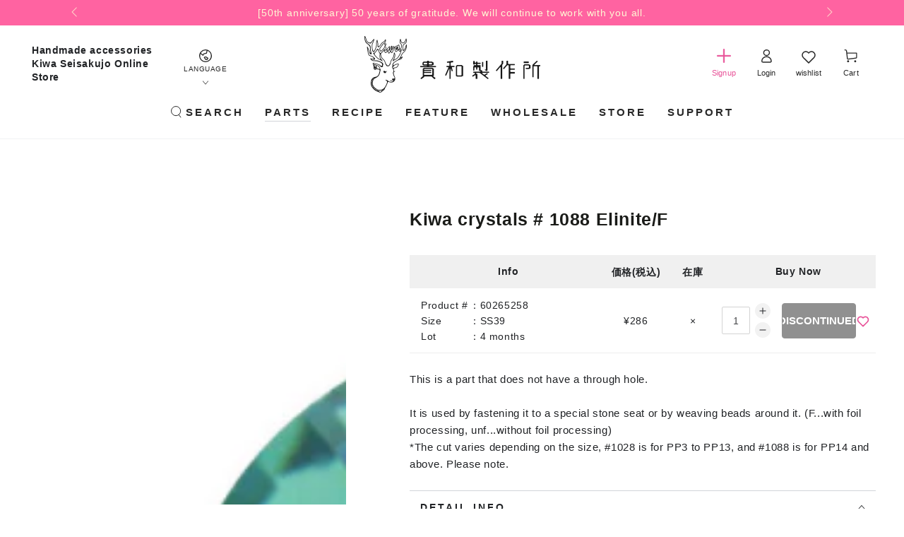

--- FILE ---
content_type: text/html; charset=utf-8
request_url: https://kiwaseisakujo.jp/en/collections/kiwa-crystal/products/kiwa-crystals-1028-1088-erinite-f
body_size: 42093
content:
<!doctype html>
<html class="no-js lang-en" lang="en">
  <head>
         







    <meta charset="utf-8">
    <meta http-equiv="X-UA-Compatible" content="IE=edge">
    <meta name="viewport" content="width=device-width,initial-scale=1">
    <meta name="theme-color" content="">
    <meta name="format-detection" content="telephone=no">
    <link rel="canonical" href="https://kiwaseisakujo.jp/en/products/kiwa-crystals-1028-1088-erinite-f">
    <link rel="preconnect" href="https://cdn.shopify.com" crossorigin><link rel="icon" type="image/png" href="//kiwaseisakujo.jp/cdn/shop/files/favicon.png?crop=center&height=32&v=1693197952&width=32">
      <link rel="apple-touch-icon" href="//kiwaseisakujo.jp/cdn/shop/files/favicon.png?crop=center&height=180&v=1693197952&width=180" sizes="180x180">
      <link rel="icon" type="image/png" href="//kiwaseisakujo.jp/cdn/shop/files/favicon.png?crop=center&height=192&v=1693197952&width=192" sizes="192x192"><title>
      Kiwa crystals # 1088 Elinite/F
 &ndash; 貴和製作所オンラインストア</title><meta name="description" content="This is a part that does not have a through hole.">

<meta property="og:site_name" content="貴和製作所オンラインストア">
<meta property="og:url" content="https://kiwaseisakujo.jp/en/products/kiwa-crystals-1028-1088-erinite-f">
<meta property="og:title" content="Kiwa crystals # 1088 Elinite/F">
<meta property="og:type" content="product">
<meta property="og:description" content="This is a part that does not have a through hole."><meta property="og:image" content="http://kiwaseisakujo.jp/cdn/shop/files/60265203.jpg?v=1694443920">
  <meta property="og:image:secure_url" content="https://kiwaseisakujo.jp/cdn/shop/files/60265203.jpg?v=1694443920">
  <meta property="og:image:width" content="450">
  <meta property="og:image:height" content="450"><meta property="og:price:amount" content="132">
  <meta property="og:price:currency" content="JPY"><meta name="twitter:site" content="@kiwa__online"><meta name="twitter:card" content="summary_large_image">
<meta name="twitter:title" content="Kiwa crystals # 1088 Elinite/F">
<meta name="twitter:description" content="This is a part that does not have a through hole.">

    <script src="//kiwaseisakujo.jp/cdn/shop/t/6/assets/wl-search.js?v=32468938063305887871727921247" async></script>

    <script src="//kiwaseisakujo.jp/cdn/shop/t/6/assets/vendor-v4.js" defer="defer"></script>
    <script src="//kiwaseisakujo.jp/cdn/shop/t/6/assets/constants.js?v=58251544750838685771692856809" defer="defer"></script>
    <script src="//kiwaseisakujo.jp/cdn/shop/t/6/assets/pubsub.js?v=158357773527763999511692856810" defer="defer"></script>
    <script src="//kiwaseisakujo.jp/cdn/shop/t/6/assets/global.js?v=54473530441622264991698400404" defer="defer"></script>
    <script src="//kiwaseisakujo.jp/cdn/shop/t/6/assets/wl-custom.js?v=99516999688267967551695787910" defer="defer"></script>

    <script>window.performance && window.performance.mark && window.performance.mark('shopify.content_for_header.start');</script><meta id="shopify-digital-wallet" name="shopify-digital-wallet" content="/75865030948/digital_wallets/dialog">
<meta name="shopify-checkout-api-token" content="260b77bd408bb3f6da6046aa74539cb2">
<meta id="in-context-paypal-metadata" data-shop-id="75865030948" data-venmo-supported="false" data-environment="production" data-locale="en_US" data-paypal-v4="true" data-currency="JPY">
<link rel="alternate" hreflang="x-default" href="https://kiwaseisakujo.jp/products/g-kiwacrystals-kc1000-0a-060">
<link rel="alternate" hreflang="ja-JP" href="https://kiwaseisakujo.jp/products/g-kiwacrystals-kc1000-0a-060">
<link rel="alternate" hreflang="en-JP" href="https://kiwaseisakujo.jp/en/products/kiwa-crystals-1028-1088-erinite-f">
<link rel="alternate" type="application/json+oembed" href="https://kiwaseisakujo.jp/en/products/kiwa-crystals-1028-1088-erinite-f.oembed">
<script async="async" src="/checkouts/internal/preloads.js?locale=en-JP"></script>
<script id="shopify-features" type="application/json">{"accessToken":"260b77bd408bb3f6da6046aa74539cb2","betas":["rich-media-storefront-analytics"],"domain":"kiwaseisakujo.jp","predictiveSearch":false,"shopId":75865030948,"locale":"en"}</script>
<script>var Shopify = Shopify || {};
Shopify.shop = "kiwaseisakujo.myshopify.com";
Shopify.locale = "en";
Shopify.currency = {"active":"JPY","rate":"1.0"};
Shopify.country = "JP";
Shopify.theme = {"name":"kiwaseisakujo\/main","id":153271304484,"schema_name":"Be Yours","schema_version":"6.9.1","theme_store_id":null,"role":"main"};
Shopify.theme.handle = "null";
Shopify.theme.style = {"id":null,"handle":null};
Shopify.cdnHost = "kiwaseisakujo.jp/cdn";
Shopify.routes = Shopify.routes || {};
Shopify.routes.root = "/en/";</script>
<script type="module">!function(o){(o.Shopify=o.Shopify||{}).modules=!0}(window);</script>
<script>!function(o){function n(){var o=[];function n(){o.push(Array.prototype.slice.apply(arguments))}return n.q=o,n}var t=o.Shopify=o.Shopify||{};t.loadFeatures=n(),t.autoloadFeatures=n()}(window);</script>
<script id="shop-js-analytics" type="application/json">{"pageType":"product"}</script>
<script defer="defer" async type="module" src="//kiwaseisakujo.jp/cdn/shopifycloud/shop-js/modules/v2/client.init-shop-cart-sync_BN7fPSNr.en.esm.js"></script>
<script defer="defer" async type="module" src="//kiwaseisakujo.jp/cdn/shopifycloud/shop-js/modules/v2/chunk.common_Cbph3Kss.esm.js"></script>
<script defer="defer" async type="module" src="//kiwaseisakujo.jp/cdn/shopifycloud/shop-js/modules/v2/chunk.modal_DKumMAJ1.esm.js"></script>
<script type="module">
  await import("//kiwaseisakujo.jp/cdn/shopifycloud/shop-js/modules/v2/client.init-shop-cart-sync_BN7fPSNr.en.esm.js");
await import("//kiwaseisakujo.jp/cdn/shopifycloud/shop-js/modules/v2/chunk.common_Cbph3Kss.esm.js");
await import("//kiwaseisakujo.jp/cdn/shopifycloud/shop-js/modules/v2/chunk.modal_DKumMAJ1.esm.js");

  window.Shopify.SignInWithShop?.initShopCartSync?.({"fedCMEnabled":true,"windoidEnabled":true});

</script>
<script>(function() {
  var isLoaded = false;
  function asyncLoad() {
    if (isLoaded) return;
    isLoaded = true;
    var urls = ["https:\/\/customer-first-focus.b-cdn.net\/cffPCLoader_min.js?shop=kiwaseisakujo.myshopify.com","\/\/backinstock.useamp.com\/widget\/82638_1767159987.js?category=bis\u0026v=6\u0026shop=kiwaseisakujo.myshopify.com"];
    for (var i = 0; i < urls.length; i++) {
      var s = document.createElement('script');
      s.type = 'text/javascript';
      s.async = true;
      s.src = urls[i];
      var x = document.getElementsByTagName('script')[0];
      x.parentNode.insertBefore(s, x);
    }
  };
  if(window.attachEvent) {
    window.attachEvent('onload', asyncLoad);
  } else {
    window.addEventListener('load', asyncLoad, false);
  }
})();</script>
<script id="__st">var __st={"a":75865030948,"offset":32400,"reqid":"30fc3963-7ce6-4cd9-a048-94d575358017-1770104488","pageurl":"kiwaseisakujo.jp\/en\/collections\/kiwa-crystal\/products\/kiwa-crystals-1028-1088-erinite-f","u":"7619aaa064c4","p":"product","rtyp":"product","rid":8708035805476};</script>
<script>window.ShopifyPaypalV4VisibilityTracking = true;</script>
<script id="captcha-bootstrap">!function(){'use strict';const t='contact',e='account',n='new_comment',o=[[t,t],['blogs',n],['comments',n],[t,'customer']],c=[[e,'customer_login'],[e,'guest_login'],[e,'recover_customer_password'],[e,'create_customer']],r=t=>t.map((([t,e])=>`form[action*='/${t}']:not([data-nocaptcha='true']) input[name='form_type'][value='${e}']`)).join(','),a=t=>()=>t?[...document.querySelectorAll(t)].map((t=>t.form)):[];function s(){const t=[...o],e=r(t);return a(e)}const i='password',u='form_key',d=['recaptcha-v3-token','g-recaptcha-response','h-captcha-response',i],f=()=>{try{return window.sessionStorage}catch{return}},m='__shopify_v',_=t=>t.elements[u];function p(t,e,n=!1){try{const o=window.sessionStorage,c=JSON.parse(o.getItem(e)),{data:r}=function(t){const{data:e,action:n}=t;return t[m]||n?{data:e,action:n}:{data:t,action:n}}(c);for(const[e,n]of Object.entries(r))t.elements[e]&&(t.elements[e].value=n);n&&o.removeItem(e)}catch(o){console.error('form repopulation failed',{error:o})}}const l='form_type',E='cptcha';function T(t){t.dataset[E]=!0}const w=window,h=w.document,L='Shopify',v='ce_forms',y='captcha';let A=!1;((t,e)=>{const n=(g='f06e6c50-85a8-45c8-87d0-21a2b65856fe',I='https://cdn.shopify.com/shopifycloud/storefront-forms-hcaptcha/ce_storefront_forms_captcha_hcaptcha.v1.5.2.iife.js',D={infoText:'Protected by hCaptcha',privacyText:'Privacy',termsText:'Terms'},(t,e,n)=>{const o=w[L][v],c=o.bindForm;if(c)return c(t,g,e,D).then(n);var r;o.q.push([[t,g,e,D],n]),r=I,A||(h.body.append(Object.assign(h.createElement('script'),{id:'captcha-provider',async:!0,src:r})),A=!0)});var g,I,D;w[L]=w[L]||{},w[L][v]=w[L][v]||{},w[L][v].q=[],w[L][y]=w[L][y]||{},w[L][y].protect=function(t,e){n(t,void 0,e),T(t)},Object.freeze(w[L][y]),function(t,e,n,w,h,L){const[v,y,A,g]=function(t,e,n){const i=e?o:[],u=t?c:[],d=[...i,...u],f=r(d),m=r(i),_=r(d.filter((([t,e])=>n.includes(e))));return[a(f),a(m),a(_),s()]}(w,h,L),I=t=>{const e=t.target;return e instanceof HTMLFormElement?e:e&&e.form},D=t=>v().includes(t);t.addEventListener('submit',(t=>{const e=I(t);if(!e)return;const n=D(e)&&!e.dataset.hcaptchaBound&&!e.dataset.recaptchaBound,o=_(e),c=g().includes(e)&&(!o||!o.value);(n||c)&&t.preventDefault(),c&&!n&&(function(t){try{if(!f())return;!function(t){const e=f();if(!e)return;const n=_(t);if(!n)return;const o=n.value;o&&e.removeItem(o)}(t);const e=Array.from(Array(32),(()=>Math.random().toString(36)[2])).join('');!function(t,e){_(t)||t.append(Object.assign(document.createElement('input'),{type:'hidden',name:u})),t.elements[u].value=e}(t,e),function(t,e){const n=f();if(!n)return;const o=[...t.querySelectorAll(`input[type='${i}']`)].map((({name:t})=>t)),c=[...d,...o],r={};for(const[a,s]of new FormData(t).entries())c.includes(a)||(r[a]=s);n.setItem(e,JSON.stringify({[m]:1,action:t.action,data:r}))}(t,e)}catch(e){console.error('failed to persist form',e)}}(e),e.submit())}));const S=(t,e)=>{t&&!t.dataset[E]&&(n(t,e.some((e=>e===t))),T(t))};for(const o of['focusin','change'])t.addEventListener(o,(t=>{const e=I(t);D(e)&&S(e,y())}));const B=e.get('form_key'),M=e.get(l),P=B&&M;t.addEventListener('DOMContentLoaded',(()=>{const t=y();if(P)for(const e of t)e.elements[l].value===M&&p(e,B);[...new Set([...A(),...v().filter((t=>'true'===t.dataset.shopifyCaptcha))])].forEach((e=>S(e,t)))}))}(h,new URLSearchParams(w.location.search),n,t,e,['guest_login'])})(!1,!0)}();</script>
<script integrity="sha256-4kQ18oKyAcykRKYeNunJcIwy7WH5gtpwJnB7kiuLZ1E=" data-source-attribution="shopify.loadfeatures" defer="defer" src="//kiwaseisakujo.jp/cdn/shopifycloud/storefront/assets/storefront/load_feature-a0a9edcb.js" crossorigin="anonymous"></script>
<script data-source-attribution="shopify.dynamic_checkout.dynamic.init">var Shopify=Shopify||{};Shopify.PaymentButton=Shopify.PaymentButton||{isStorefrontPortableWallets:!0,init:function(){window.Shopify.PaymentButton.init=function(){};var t=document.createElement("script");t.src="https://kiwaseisakujo.jp/cdn/shopifycloud/portable-wallets/latest/portable-wallets.en.js",t.type="module",document.head.appendChild(t)}};
</script>
<script data-source-attribution="shopify.dynamic_checkout.buyer_consent">
  function portableWalletsHideBuyerConsent(e){var t=document.getElementById("shopify-buyer-consent"),n=document.getElementById("shopify-subscription-policy-button");t&&n&&(t.classList.add("hidden"),t.setAttribute("aria-hidden","true"),n.removeEventListener("click",e))}function portableWalletsShowBuyerConsent(e){var t=document.getElementById("shopify-buyer-consent"),n=document.getElementById("shopify-subscription-policy-button");t&&n&&(t.classList.remove("hidden"),t.removeAttribute("aria-hidden"),n.addEventListener("click",e))}window.Shopify?.PaymentButton&&(window.Shopify.PaymentButton.hideBuyerConsent=portableWalletsHideBuyerConsent,window.Shopify.PaymentButton.showBuyerConsent=portableWalletsShowBuyerConsent);
</script>
<script data-source-attribution="shopify.dynamic_checkout.cart.bootstrap">document.addEventListener("DOMContentLoaded",(function(){function t(){return document.querySelector("shopify-accelerated-checkout-cart, shopify-accelerated-checkout")}if(t())Shopify.PaymentButton.init();else{new MutationObserver((function(e,n){t()&&(Shopify.PaymentButton.init(),n.disconnect())})).observe(document.body,{childList:!0,subtree:!0})}}));
</script>
<link id="shopify-accelerated-checkout-styles" rel="stylesheet" media="screen" href="https://kiwaseisakujo.jp/cdn/shopifycloud/portable-wallets/latest/accelerated-checkout-backwards-compat.css" crossorigin="anonymous">
<style id="shopify-accelerated-checkout-cart">
        #shopify-buyer-consent {
  margin-top: 1em;
  display: inline-block;
  width: 100%;
}

#shopify-buyer-consent.hidden {
  display: none;
}

#shopify-subscription-policy-button {
  background: none;
  border: none;
  padding: 0;
  text-decoration: underline;
  font-size: inherit;
  cursor: pointer;
}

#shopify-subscription-policy-button::before {
  box-shadow: none;
}

      </style>
<script id="sections-script" data-sections="header,footer" defer="defer" src="//kiwaseisakujo.jp/cdn/shop/t/6/compiled_assets/scripts.js?v=45295"></script>
<script>window.performance && window.performance.mark && window.performance.mark('shopify.content_for_header.end');</script>

<style data-shopify>
  
  
  
  
  

  :root {
    --be-yours-version: "6.9.1";
    --font-body-family: "游ゴシック体", YuGothic, "Yu Gothic M", "游ゴシック Medium", "Yu Gothic Medium", -apple-system, BlinkMacSystemFont, "ヒラギノ角ゴ ProN W3", "Hiragino Kaku Gothic ProN W3", HiraKakuProN-W3, "ヒラギノ角ゴ ProN", "Hiragino Kaku Gothic ProN", "ヒラギノ角ゴ Pro", "Hiragino Kaku Gothic Pro", "メイリオ", Meiryo, Osaka, "ＭＳ Ｐゴシック", "MS PGothic", sans-serif;
    --font-body-style: normal;
    --font-body-weight: 400;

    --font-heading-family: "游ゴシック体", YuGothic, "Yu Gothic M", "游ゴシック Medium", "Yu Gothic Medium", -apple-system, BlinkMacSystemFont, "ヒラギノ角ゴ ProN W3", "Hiragino Kaku Gothic ProN W3", HiraKakuProN-W3, "ヒラギノ角ゴ ProN", "Hiragino Kaku Gothic ProN", "ヒラギノ角ゴ Pro", "Hiragino Kaku Gothic Pro", "メイリオ", Meiryo, Osaka, "ＭＳ Ｐゴシック", "MS PGothic", sans-serif;
    --font-heading-style: normal;
    --font-heading-weight: 700;

    --font-body-scale: 1.0;
    --font-heading-scale: 1.0;

    --font-navigation-family: var(--font-heading-family);
    --font-navigation-size: 15px;
    --font-navigation-weight: var(--font-heading-weight);
    --font-button-family: var(--font-body-family);
    --font-button-size: 16px;
    --font-button-baseline: 0.2rem;
    --font-price-family: var(--font-heading-family);
    --font-price-scale: var(--font-heading-scale);

    --color-base-text: 33, 35, 38;
    --color-base-background: 255, 255, 255;
    --color-base-solid-button-labels: 255, 255, 255;
    --color-base-outline-button-labels: 163, 163, 163;
    --color-base-accent: 32, 32, 32;
    --color-base-kiwa-accent: 232, 82, 152;
    --color-base-heading: 26, 27, 24;
    --color-base-border: 210, 213, 217;
    --color-placeholder: 243, 243, 243;
    --color-overlay: 33, 35, 38;
    --color-keyboard-focus: 135, 173, 245;
    --color-shadow: 168, 232, 226;
    --shadow-opacity: 1;

    --color-background-dark: 235, 235, 235;
    --color-price: #1a1b18;
    --color-sale-price: #d72c0d;
    --color-reviews: #ffb503;
    --color-critical: #d72c0d;
    --color-success: #008060;

    --payment-terms-background-color: #ffffff;
    --page-width: 120rem;
    --page-width-margin: 0rem;

    --card-color-scheme: var(--color-placeholder);
    --card-text-alignment: left;
    --card-flex-alignment: flex-left;
    --card-image-padding: 0px;
    --card-border-width: 0px;
    --card-radius: 0px;
    --card-shadow-horizontal-offset: 0px;
    --card-shadow-vertical-offset: 0px;

    --button-radius: 2px;
    --button-border-width: 1px;
    --button-shadow-horizontal-offset: 0px;
    --button-shadow-vertical-offset: 0px;

    --spacing-sections-desktop: 32px;
    --spacing-sections-mobile: 22px;
  }

  *,
  *::before,
  *::after {
    box-sizing: inherit;
  }

  html {
    box-sizing: border-box;
    font-size: calc(var(--font-body-scale) * 62.5%);
    height: 100%;
  }

  body {
    min-height: 100%;
    margin: 0;
    font-size: 1.5rem;
    letter-spacing: 0.06rem;
    line-height: calc(1 + 0.8 / var(--font-body-scale));
    font-family: var(--font-body-family);
    font-style: var(--font-body-style);
    font-weight: var(--font-body-weight);
  }

  @media screen and (min-width: 750px) {
    body {
      font-size: 1.6rem;
    }
  }</style><link href="//kiwaseisakujo.jp/cdn/shop/t/6/assets/base.css?v=158177692994605833161704467391" rel="stylesheet" type="text/css" media="all" /><link rel="stylesheet" href="//kiwaseisakujo.jp/cdn/shop/t/6/assets/component-predictive-search.css?v=21505439471608135461688635235" media="print" onload="this.media='all'"><link rel="stylesheet" href="//kiwaseisakujo.jp/cdn/shop/t/6/assets/component-quick-view.css?v=147330403504832757041688635235" media="print" onload="this.media='all'"><link rel="stylesheet" href="//kiwaseisakujo.jp/cdn/shop/t/6/assets/component-color-swatches.css?v=128638073195889574301688635230" media="print" onload="this.media='all'">
    <link rel="stylesheet" href="//kiwaseisakujo.jp/cdn/shop/t/6/assets/wl-product.css?v=123543539153432973591719568821">
    
    <link rel="stylesheet" href="//kiwaseisakujo.jp/cdn/shop/t/6/assets/swiper-bundle.min.css?v=35049300365071119411689745208">
    <link rel="stylesheet" href="//kiwaseisakujo.jp/cdn/shop/t/6/assets/news-template.css?v=92578016889772004911695792773">
    <link rel="stylesheet" href="//kiwaseisakujo.jp/cdn/shop/t/6/assets/swym-custom-wishlist.css?v=55741258792268667331695697986">
    <script>document.documentElement.className = document.documentElement.className.replace('no-js', 'js');</script>
    <script src="https://ajaxzip3.github.io/ajaxzip3.js" charset="UTF-8" defer="defer"></script>
    <style>
      #cffPCbootstrapContainer .modal-dialog{
        margin-top:5vh !important;
      }
    </style>
  <!-- BEGIN app block: shopify://apps/langshop/blocks/sdk/84899e01-2b29-42af-99d6-46d16daa2111 --><!-- BEGIN app snippet: config --><script type="text/javascript">
    /** Workaround for backward compatibility with old versions of localized themes */
    if (window.LangShopConfig && window.LangShopConfig.themeDynamics && window.LangShopConfig.themeDynamics.length) {
        themeDynamics = window.LangShopConfig.themeDynamics;
    } else {
        themeDynamics = [];
    }

    window.LangShopConfig = {
    "currentLanguage": "en",
    "currentCurrency": "jpy",
    "currentCountry": "JP",
    "shopifyLocales": [{"code":"ja","name":"Japanese","endonym_name":"日本語","rootUrl":"\/"},{"code":"en","name":"English","endonym_name":"English","rootUrl":"\/en"}    ],
    "shopifyCountries": [{"code":"JP","name":"Japan", "currency":"JPY"}    ],
    "shopifyCurrencies": ["JPY"],
    "originalLanguage": {"code":"ja","alias":null,"title":"Japanese","icon":null,"published":true,"active":false},
    "targetLanguages": [{"code":"en","title":"English","available":true,"published":true,"active":true}],
    "languagesSwitchers": {"languageCurrency":{"status":"published","desktop":{"isActive":false,"generalCustomize":{"template":0,"displayed":"language","language":"code","languageFlag":true,"currency":"code","currencyFlag":true,"switcher":"floating","position":"top-left","verticalSliderValue":5,"verticalSliderDimension":"px","horizontalSliderValue":5,"horizontalSliderDimension":"px"},"advancedCustomize":{"switcherStyle":{"flagRounding":0,"flagRoundingDimension":"px","flagPosition":"left","backgroundColor":"#FFFFFF","padding":{"left":16,"top":14,"right":16,"bottom":14},"paddingDimension":"px","fontSize":18,"fontSizeDimension":"px","fontFamily":"inherit","fontColor":"#202223","borderWidth":0,"borderWidthDimension":"px","borderRadius":0,"borderRadiusDimension":"px","borderColor":"#FFFFFF"},"dropDownStyle":{"backgroundColor":"#FFFFFF","padding":{"left":16,"top":12,"right":16,"bottom":12},"paddingDimension":"px","fontSize":18,"fontSizeDimension":"px","fontFamily":"inherit","fontColor":"#202223","borderWidth":0,"borderWidthDimension":"px","borderRadius":0,"borderRadiusDimension":"px","borderColor":"#FFFFFF"},"arrow":{"size":6,"sizeDimension":"px","color":"#1D1D1D"}}},"mobile":{"isActive":false,"sameAsDesktop":false,"generalCustomize":{"template":0,"displayed":"language-currency","language":"name","languageFlag":true,"currency":"code","currencyFlag":true,"switcher":"floating","position":"top-left","verticalSliderValue":15,"verticalSliderDimension":"px","horizontalSliderValue":15,"horizontalSliderDimension":"px"},"advancedCustomize":{"switcherStyle":{"flagRounding":0,"flagRoundingDimension":"px","flagPosition":"left","backgroundColor":"#FFFFFF","padding":{"left":16,"top":14,"right":16,"bottom":14},"paddingDimension":"px","fontSize":18,"fontSizeDimension":"px","fontFamily":"inherit","fontColor":"#202223","borderWidth":0,"borderWidthDimension":"px","borderRadius":0,"borderRadiusDimension":"px","borderColor":"#FFFFFF"},"dropDownStyle":{"backgroundColor":"#FFFFFF","padding":{"left":16,"top":12,"right":16,"bottom":12},"paddingDimension":"px","fontSize":18,"fontSizeDimension":"px","fontFamily":"inherit","fontColor":"#202223","borderWidth":0,"borderWidthDimension":"px","borderRadius":0,"borderRadiusDimension":"px","borderColor":"#FFFFFF"},"arrow":{"size":6,"sizeDimension":"px","color":"#1D1D1D"}}}},"autoDetection":{"status":"admin-only","alertType":"popup","popupContainer":{"position":"center","backgroundColor":"#FFFFFF","width":700,"widthDimension":"px","padding":{"left":20,"top":20,"right":20,"bottom":20},"paddingDimension":"px","borderWidth":0,"borderWidthDimension":"px","borderRadius":8,"borderRadiusDimension":"px","borderColor":"#FFFFFF","fontSize":18,"fontSizeDimension":"px","fontFamily":"inherit","fontColor":"#202223"},"bannerContainer":{"position":"top","backgroundColor":"#FFFFFF","width":8,"widthDimension":"px","padding":{"left":20,"top":20,"right":20,"bottom":20},"paddingDimension":"px","borderWidth":0,"borderWidthDimension":"px","borderRadius":8,"borderRadiusDimension":"px","borderColor":"#FFFFFF","fontSize":18,"fontSizeDimension":"px","fontFamily":"inherit","fontColor":"#202223"},"selectorContainer":{"backgroundColor":"#FFFFFF","padding":{"left":8,"top":8,"right":8,"bottom":8},"paddingDimension":"px","borderWidth":0,"borderWidthDimension":"px","borderRadius":8,"borderRadiusDimension":"px","borderColor":"#FFFFFF","fontSize":18,"fontSizeDimension":"px","fontFamily":"inherit","fontColor":"#202223"},"button":{"backgroundColor":"#FFFFFF","padding":{"left":8,"top":8,"right":8,"bottom":8},"paddingDimension":"px","borderWidth":0,"borderWidthDimension":"px","borderRadius":8,"borderRadiusDimension":"px","borderColor":"#FFFFFF","fontSize":18,"fontSizeDimension":"px","fontFamily":"inherit","fontColor":"#202223"},"closeIcon":{"size":16,"sizeDimension":"px","color":"#1D1D1D"}}},
    "defaultCurrency": {"code":"jpy","title":"Yen","icon":null,"rate":146.062,"formatWithCurrency":"¥{{amount}} JPY","formatWithoutCurrency":"¥{{amount}}"},
    "targetCurrencies": [],
    "currenciesSwitchers": [{"id":86416964,"title":null,"type":"dropdown","status":"admin-only","display":"all","position":"bottom-left","offset":"10px","shortTitles":false,"isolateStyles":true,"icons":"rounded","sprite":"flags","defaultStyles":true,"devices":{"mobile":{"visible":true,"minWidth":null,"maxWidth":{"value":480,"dimension":"px"}},"tablet":{"visible":true,"minWidth":{"value":481,"dimension":"px"},"maxWidth":{"value":1023,"dimension":"px"}},"desktop":{"visible":true,"minWidth":{"value":1024,"dimension":"px"},"maxWidth":null}},"styles":{"dropdown":{"activeContainer":{"padding":{"top":{"value":8,"dimension":"px"},"right":{"value":10,"dimension":"px"},"bottom":{"value":8,"dimension":"px"},"left":{"value":10,"dimension":"px"}},"background":"rgba(255,255,255,.95)","borderRadius":{"topLeft":{"value":0,"dimension":"px"},"topRight":{"value":0,"dimension":"px"},"bottomLeft":{"value":0,"dimension":"px"},"bottomRight":{"value":0,"dimension":"px"}},"borderTop":{"color":"rgba(224, 224, 224, 1)","style":"solid","width":{"value":1,"dimension":"px"}},"borderRight":{"color":"rgba(224, 224, 224, 1)","style":"solid","width":{"value":1,"dimension":"px"}},"borderBottom":{"color":"rgba(224, 224, 224, 1)","style":"solid","width":{"value":1,"dimension":"px"}},"borderLeft":{"color":"rgba(224, 224, 224, 1)","style":"solid","width":{"value":1,"dimension":"px"}}},"activeContainerHovered":null,"activeItem":{"fontSize":{"value":13,"dimension":"px"},"fontFamily":"Open Sans","color":"rgba(39, 46, 49, 1)"},"activeItemHovered":null,"activeItemIcon":{"offset":{"value":10,"dimension":"px"},"position":"left"},"dropdownContainer":{"animation":"sliding","background":"rgba(255,255,255,.95)","borderRadius":{"topLeft":{"value":0,"dimension":"px"},"topRight":{"value":0,"dimension":"px"},"bottomLeft":{"value":0,"dimension":"px"},"bottomRight":{"value":0,"dimension":"px"}},"borderTop":{"color":"rgba(224, 224, 224, 1)","style":"solid","width":{"value":1,"dimension":"px"}},"borderRight":{"color":"rgba(224, 224, 224, 1)","style":"solid","width":{"value":1,"dimension":"px"}},"borderBottom":{"color":"rgba(224, 224, 224, 1)","style":"solid","width":{"value":1,"dimension":"px"}},"borderLeft":{"color":"rgba(224, 224, 224, 1)","style":"solid","width":{"value":1,"dimension":"px"}},"padding":{"top":{"value":0,"dimension":"px"},"right":{"value":0,"dimension":"px"},"bottom":{"value":0,"dimension":"px"},"left":{"value":0,"dimension":"px"}}},"dropdownContainerHovered":null,"dropdownItem":{"padding":{"top":{"value":8,"dimension":"px"},"right":{"value":10,"dimension":"px"},"bottom":{"value":8,"dimension":"px"},"left":{"value":10,"dimension":"px"}},"fontSize":{"value":13,"dimension":"px"},"fontFamily":"Open Sans","color":"rgba(39, 46, 49, 1)"},"dropdownItemHovered":{"color":"rgba(27, 160, 227, 1)"},"dropdownItemIcon":{"position":"left","offset":{"value":10,"dimension":"px"}},"arrow":{"color":"rgba(39, 46, 49, 1)","position":"right","offset":{"value":20,"dimension":"px"},"size":{"value":6,"dimension":"px"}}},"inline":{"container":{"background":"rgba(255,255,255,.95)","borderRadius":{"topLeft":{"value":4,"dimension":"px"},"topRight":{"value":4,"dimension":"px"},"bottomLeft":{"value":4,"dimension":"px"},"bottomRight":{"value":4,"dimension":"px"}},"borderTop":{"color":"rgba(224, 224, 224, 1)","style":"solid","width":{"value":1,"dimension":"px"}},"borderRight":{"color":"rgba(224, 224, 224, 1)","style":"solid","width":{"value":1,"dimension":"px"}},"borderBottom":{"color":"rgba(224, 224, 224, 1)","style":"solid","width":{"value":1,"dimension":"px"}},"borderLeft":{"color":"rgba(224, 224, 224, 1)","style":"solid","width":{"value":1,"dimension":"px"}}},"containerHovered":null,"item":{"background":"transparent","padding":{"top":{"value":8,"dimension":"px"},"right":{"value":10,"dimension":"px"},"bottom":{"value":8,"dimension":"px"},"left":{"value":10,"dimension":"px"}},"fontSize":{"value":13,"dimension":"px"},"fontFamily":"Open Sans","color":"rgba(39, 46, 49, 1)"},"itemHovered":{"background":"rgba(245, 245, 245, 1)","color":"rgba(39, 46, 49, 1)"},"itemActive":{"background":"rgba(245, 245, 245, 1)","color":"rgba(27, 160, 227, 1)"},"itemIcon":{"position":"left","offset":{"value":10,"dimension":"px"}}},"ios":{"activeContainer":{"padding":{"top":{"value":0,"dimension":"px"},"right":{"value":0,"dimension":"px"},"bottom":{"value":0,"dimension":"px"},"left":{"value":0,"dimension":"px"}},"background":"rgba(255,255,255,.95)","borderRadius":{"topLeft":{"value":0,"dimension":"px"},"topRight":{"value":0,"dimension":"px"},"bottomLeft":{"value":0,"dimension":"px"},"bottomRight":{"value":0,"dimension":"px"}},"borderTop":{"color":"rgba(224, 224, 224, 1)","style":"solid","width":{"value":1,"dimension":"px"}},"borderRight":{"color":"rgba(224, 224, 224, 1)","style":"solid","width":{"value":1,"dimension":"px"}},"borderBottom":{"color":"rgba(224, 224, 224, 1)","style":"solid","width":{"value":1,"dimension":"px"}},"borderLeft":{"color":"rgba(224, 224, 224, 1)","style":"solid","width":{"value":1,"dimension":"px"}}},"activeContainerHovered":null,"activeItem":{"fontSize":{"value":13,"dimension":"px"},"fontFamily":"Open Sans","color":"rgba(39, 46, 49, 1)","padding":{"top":{"value":8,"dimension":"px"},"right":{"value":10,"dimension":"px"},"bottom":{"value":8,"dimension":"px"},"left":{"value":10,"dimension":"px"}}},"activeItemHovered":null,"activeItemIcon":{"position":"left","offset":{"value":10,"dimension":"px"}},"modalOverlay":{"background":"rgba(0, 0, 0, 0.7)"},"wheelButtonsContainer":{"background":"rgba(255, 255, 255, 1)","padding":{"top":{"value":8,"dimension":"px"},"right":{"value":10,"dimension":"px"},"bottom":{"value":8,"dimension":"px"},"left":{"value":10,"dimension":"px"}},"borderTop":{"color":"rgba(224, 224, 224, 1)","style":"solid","width":{"value":0,"dimension":"px"}},"borderRight":{"color":"rgba(224, 224, 224, 1)","style":"solid","width":{"value":0,"dimension":"px"}},"borderBottom":{"color":"rgba(224, 224, 224, 1)","style":"solid","width":{"value":1,"dimension":"px"}},"borderLeft":{"color":"rgba(224, 224, 224, 1)","style":"solid","width":{"value":0,"dimension":"px"}}},"wheelCloseButton":{"fontSize":{"value":14,"dimension":"px"},"fontFamily":"Open Sans","color":"rgba(39, 46, 49, 1)","fontWeight":"bold"},"wheelCloseButtonHover":null,"wheelSubmitButton":{"fontSize":{"value":14,"dimension":"px"},"fontFamily":"Open Sans","color":"rgba(39, 46, 49, 1)","fontWeight":"bold"},"wheelSubmitButtonHover":null,"wheelPanelContainer":{"background":"rgba(255, 255, 255, 1)"},"wheelLine":{"borderTop":{"color":"rgba(224, 224, 224, 1)","style":"solid","width":{"value":1,"dimension":"px"}},"borderRight":{"color":"rgba(224, 224, 224, 1)","style":"solid","width":{"value":0,"dimension":"px"}},"borderBottom":{"color":"rgba(224, 224, 224, 1)","style":"solid","width":{"value":1,"dimension":"px"}},"borderLeft":{"color":"rgba(224, 224, 224, 1)","style":"solid","width":{"value":0,"dimension":"px"}}},"wheelItem":{"background":"transparent","padding":{"top":{"value":8,"dimension":"px"},"right":{"value":10,"dimension":"px"},"bottom":{"value":8,"dimension":"px"},"left":{"value":10,"dimension":"px"}},"fontSize":{"value":13,"dimension":"px"},"fontFamily":"Open Sans","color":"rgba(39, 46, 49, 1)","justifyContent":"flex-start"},"wheelItemIcon":{"position":"left","offset":{"value":10,"dimension":"px"}}},"modal":{"activeContainer":{"padding":{"top":{"value":0,"dimension":"px"},"right":{"value":0,"dimension":"px"},"bottom":{"value":0,"dimension":"px"},"left":{"value":0,"dimension":"px"}},"background":"rgba(255,255,255,.95)","borderRadius":{"topLeft":{"value":0,"dimension":"px"},"topRight":{"value":0,"dimension":"px"},"bottomLeft":{"value":0,"dimension":"px"},"bottomRight":{"value":0,"dimension":"px"}},"borderTop":{"color":"rgba(224, 224, 224, 1)","style":"solid","width":{"value":1,"dimension":"px"}},"borderRight":{"color":"rgba(224, 224, 224, 1)","style":"solid","width":{"value":1,"dimension":"px"}},"borderBottom":{"color":"rgba(224, 224, 224, 1)","style":"solid","width":{"value":1,"dimension":"px"}},"borderLeft":{"color":"rgba(224, 224, 224, 1)","style":"solid","width":{"value":1,"dimension":"px"}}},"activeContainerHovered":null,"activeItem":{"fontSize":{"value":13,"dimension":"px"},"fontFamily":"Open Sans","color":"rgba(39, 46, 49, 1)","padding":{"top":{"value":8,"dimension":"px"},"right":{"value":10,"dimension":"px"},"bottom":{"value":8,"dimension":"px"},"left":{"value":10,"dimension":"px"}}},"activeItemHovered":null,"activeItemIcon":{"position":"left","offset":{"value":10,"dimension":"px"}},"modalOverlay":{"background":"rgba(0, 0, 0, 0.7)"},"modalContent":{"animation":"sliding-down","background":"rgba(255, 255, 255, 1)","maxHeight":{"value":80,"dimension":"vh"},"maxWidth":{"value":80,"dimension":"vw"},"width":{"value":320,"dimension":"px"}},"modalContentHover":null,"modalItem":{"reverseElements":true,"fontSize":{"value":11,"dimension":"px"},"fontFamily":"Open Sans","color":"rgba(102, 102, 102, 1)","textTransform":"uppercase","fontWeight":"bold","justifyContent":"space-between","letterSpacing":{"value":3,"dimension":"px"},"padding":{"top":{"value":20,"dimension":"px"},"right":{"value":26,"dimension":"px"},"bottom":{"value":20,"dimension":"px"},"left":{"value":26,"dimension":"px"}}},"modalItemIcon":{"offset":{"value":20,"dimension":"px"}},"modalItemRadio":{"size":{"value":20,"dimension":"px"},"offset":{"value":20,"dimension":"px"},"color":"rgba(193, 202, 202, 1)"},"modalItemHovered":{"background":"rgba(255, 103, 99, 0.5)","color":"rgba(254, 236, 233, 1)"},"modalItemHoveredRadio":{"size":{"value":20,"dimension":"px"},"offset":{"value":20,"dimension":"px"},"color":"rgba(254, 236, 233, 1)"},"modalActiveItem":{"fontSize":{"value":15,"dimension":"px"},"color":"rgba(254, 236, 233, 1)","background":"rgba(255, 103, 99, 1)"},"modalActiveItemRadio":{"size":{"value":24,"dimension":"px"},"offset":{"value":18,"dimension":"px"},"color":"rgba(255, 255, 255, 1)"},"modalActiveItemHovered":null,"modalActiveItemHoveredRadio":null},"select":{"container":{"background":"rgba(255,255,255, 1)","borderRadius":{"topLeft":{"value":4,"dimension":"px"},"topRight":{"value":4,"dimension":"px"},"bottomLeft":{"value":4,"dimension":"px"},"bottomRight":{"value":4,"dimension":"px"}},"borderTop":{"color":"rgba(204, 204, 204, 1)","style":"solid","width":{"value":1,"dimension":"px"}},"borderRight":{"color":"rgba(204, 204, 204, 1)","style":"solid","width":{"value":1,"dimension":"px"}},"borderBottom":{"color":"rgba(204, 204, 204, 1)","style":"solid","width":{"value":1,"dimension":"px"}},"borderLeft":{"color":"rgba(204, 204, 204, 1)","style":"solid","width":{"value":1,"dimension":"px"}}},"text":{"padding":{"top":{"value":5,"dimension":"px"},"right":{"value":8,"dimension":"px"},"bottom":{"value":5,"dimension":"px"},"left":{"value":8,"dimension":"px"}},"fontSize":{"value":13,"dimension":"px"},"fontFamily":"Open Sans","color":"rgba(39, 46, 49, 1)"}}}}],
    "languageDetection": "browser",
    "languagesCountries": [{"code":"ja","countries":["jp"]},{"code":"en","countries":["as","ai","ag","ar","aw","au","bs","bh","bd","bb","bz","bm","bw","br","io","bn","kh","cm","ca","ky","cx","cc","ck","cr","cy","dk","dm","eg","et","fk","fj","gm","gh","gi","gr","gl","gd","gu","gg","gy","hk","is","in","id","ie","im","il","jm","je","jo","ke","ki","kr","kw","la","lb","ls","lr","ly","my","mv","mt","mh","mu","fm","mc","ms","na","nr","np","an","nz","ni","ng","nu","nf","mp","om","pk","pw","pa","pg","ph","pn","pr","qa","rw","sh","kn","lc","vc","ws","sc","sl","sg","sb","so","za","gs","lk","sd","sr","sz","sy","tz","th","tl","tk","to","tt","tc","tv","ug","ua","ae","gb","us","um","vu","vn","vg","vi","zm","zw","bq","ss","sx","cw"]}],
    "languagesBrowsers": [{"code":"ja","browsers":["ja"]},{"code":"en","browsers":["en"]}],
    "currencyDetection": "language",
    "currenciesLanguages": null,
    "currenciesCountries": null,
    "recommendationAlert": {"type":"banner","status":"disabled","isolateStyles":true,"styles":{"banner":{"bannerContainer":{"position":"top","spacing":10,"borderTop":{"color":"rgba(0,0,0,0.2)","style":"solid","width":{"value":0,"dimension":"px"}},"borderRadius":{"topLeft":{"value":0,"dimension":"px"},"topRight":{"value":0,"dimension":"px"},"bottomLeft":{"value":0,"dimension":"px"},"bottomRight":{"value":0,"dimension":"px"}},"borderRight":{"color":"rgba(0,0,0,0.2)","style":"solid","width":{"value":0,"dimension":"px"}},"borderBottom":{"color":"rgba(0,0,0,0.2)","style":"solid","width":{"value":1,"dimension":"px"}},"borderLeft":{"color":"rgba(0,0,0,0.2)","style":"solid","width":{"value":0,"dimension":"px"}},"padding":{"top":{"value":15,"dimension":"px"},"right":{"value":20,"dimension":"px"},"bottom":{"value":15,"dimension":"px"},"left":{"value":20,"dimension":"px"}},"background":"rgba(255, 255, 255, 1)"},"bannerMessage":{"fontSize":{"value":16,"dimension":"px"},"fontFamily":"Open Sans","fontStyle":"normal","fontWeight":"normal","lineHeight":"1.5","color":"rgba(39, 46, 49, 1)"},"selectorContainer":{"background":"rgba(244,244,244, 1)","borderRadius":{"topLeft":{"value":2,"dimension":"px"},"topRight":{"value":2,"dimension":"px"},"bottomLeft":{"value":2,"dimension":"px"},"bottomRight":{"value":2,"dimension":"px"}},"borderTop":{"color":"rgba(204, 204, 204, 1)","style":"solid","width":{"value":0,"dimension":"px"}},"borderRight":{"color":"rgba(204, 204, 204, 1)","style":"solid","width":{"value":0,"dimension":"px"}},"borderBottom":{"color":"rgba(204, 204, 204, 1)","style":"solid","width":{"value":0,"dimension":"px"}},"borderLeft":{"color":"rgba(204, 204, 204, 1)","style":"solid","width":{"value":0,"dimension":"px"}}},"selectorContainerHovered":null,"selectorText":{"padding":{"top":{"value":8,"dimension":"px"},"right":{"value":8,"dimension":"px"},"bottom":{"value":8,"dimension":"px"},"left":{"value":8,"dimension":"px"}},"fontSize":{"value":16,"dimension":"px"},"fontFamily":"Open Sans","fontStyle":"normal","fontWeight":"normal","lineHeight":"1.5","color":"rgba(39, 46, 49, 1)"},"selectorTextHovered":null,"changeButton":{"borderTop":{"color":"transparent","style":"solid","width":{"value":0,"dimension":"px"}},"borderRight":{"color":"transparent","style":"solid","width":{"value":0,"dimension":"px"}},"borderBottom":{"color":"transparent","style":"solid","width":{"value":0,"dimension":"px"}},"borderLeft":{"color":"transparent","style":"solid","width":{"value":0,"dimension":"px"}},"fontSize":{"value":16,"dimension":"px"},"fontStyle":"normal","fontWeight":"normal","lineHeight":"1.5","borderRadius":{"topLeft":{"value":2,"dimension":"px"},"topRight":{"value":2,"dimension":"px"},"bottomLeft":{"value":2,"dimension":"px"},"bottomRight":{"value":2,"dimension":"px"}},"padding":{"top":{"value":8,"dimension":"px"},"right":{"value":8,"dimension":"px"},"bottom":{"value":8,"dimension":"px"},"left":{"value":8,"dimension":"px"}},"background":"rgba(0, 0, 0, 1)","color":"rgba(255, 255, 255, 1)"},"changeButtonHovered":null,"closeButton":{"alignSelf":"baseline","fontSize":{"value":16,"dimension":"px"},"color":"rgba(0, 0, 0, 1)"},"closeButtonHovered":null},"popup":{"popupContainer":{"maxWidth":{"value":30,"dimension":"rem"},"position":"bottom-left","spacing":10,"offset":{"value":1,"dimension":"em"},"borderTop":{"color":"rgba(0,0,0,0.2)","style":"solid","width":{"value":0,"dimension":"px"}},"borderRight":{"color":"rgba(0,0,0,0.2)","style":"solid","width":{"value":0,"dimension":"px"}},"borderBottom":{"color":"rgba(0,0,0,0.2)","style":"solid","width":{"value":1,"dimension":"px"}},"borderLeft":{"color":"rgba(0,0,0,0.2)","style":"solid","width":{"value":0,"dimension":"px"}},"borderRadius":{"topLeft":{"value":0,"dimension":"px"},"topRight":{"value":0,"dimension":"px"},"bottomLeft":{"value":0,"dimension":"px"},"bottomRight":{"value":0,"dimension":"px"}},"padding":{"top":{"value":15,"dimension":"px"},"right":{"value":20,"dimension":"px"},"bottom":{"value":15,"dimension":"px"},"left":{"value":20,"dimension":"px"}},"background":"rgba(255, 255, 255, 1)"},"popupMessage":{"fontSize":{"value":16,"dimension":"px"},"fontFamily":"Open Sans","fontStyle":"normal","fontWeight":"normal","lineHeight":"1.5","color":"rgba(39, 46, 49, 1)"},"selectorContainer":{"background":"rgba(244,244,244, 1)","borderRadius":{"topLeft":{"value":2,"dimension":"px"},"topRight":{"value":2,"dimension":"px"},"bottomLeft":{"value":2,"dimension":"px"},"bottomRight":{"value":2,"dimension":"px"}},"borderTop":{"color":"rgba(204, 204, 204, 1)","style":"solid","width":{"value":0,"dimension":"px"}},"borderRight":{"color":"rgba(204, 204, 204, 1)","style":"solid","width":{"value":0,"dimension":"px"}},"borderBottom":{"color":"rgba(204, 204, 204, 1)","style":"solid","width":{"value":0,"dimension":"px"}},"borderLeft":{"color":"rgba(204, 204, 204, 1)","style":"solid","width":{"value":0,"dimension":"px"}}},"selectorContainerHovered":null,"selectorText":{"padding":{"top":{"value":8,"dimension":"px"},"right":{"value":8,"dimension":"px"},"bottom":{"value":8,"dimension":"px"},"left":{"value":8,"dimension":"px"}},"fontSize":{"value":16,"dimension":"px"},"fontFamily":"Open Sans","fontStyle":"normal","fontWeight":"normal","lineHeight":"1.5","color":"rgba(39, 46, 49, 1)"},"selectorTextHovered":null,"changeButton":{"borderTop":{"color":"transparent","style":"solid","width":{"value":0,"dimension":"px"}},"borderRight":{"color":"transparent","style":"solid","width":{"value":0,"dimension":"px"}},"borderBottom":{"color":"transparent","style":"solid","width":{"value":0,"dimension":"px"}},"borderLeft":{"color":"transparent","style":"solid","width":{"value":0,"dimension":"px"}},"fontSize":{"value":16,"dimension":"px"},"fontStyle":"normal","fontWeight":"normal","lineHeight":"1.5","borderRadius":{"topLeft":{"value":2,"dimension":"px"},"topRight":{"value":2,"dimension":"px"},"bottomLeft":{"value":2,"dimension":"px"},"bottomRight":{"value":2,"dimension":"px"}},"padding":{"top":{"value":8,"dimension":"px"},"right":{"value":8,"dimension":"px"},"bottom":{"value":8,"dimension":"px"},"left":{"value":8,"dimension":"px"}},"background":"rgba(0, 0, 0, 1)","color":"rgba(255, 255, 255, 1)"},"changeButtonHovered":null,"closeButton":{"alignSelf":"baseline","fontSize":{"value":16,"dimension":"px"},"color":"rgba(0, 0, 0, 1)"},"closeButtonHovered":null}}},
    "thirdPartyApps": null,
    "currencyInQueryParam":true,
    "allowAutomaticRedirects":false,
    "storeMoneyFormat": "¥{{amount_no_decimals}}",
    "storeMoneyWithCurrencyFormat": "¥{{amount_no_decimals}}",
    "themeDynamics": [{"before":"\u003e","search":"誰でも買える《大袋・グロスパック》\n金具・チェーンなどの人気パーツや貴和クリスタルを、大袋・中袋でご提供！個人・法人にかかわらず誰でもご購入いただけます。","replace":"Anyone can buy 《Large bag \/ gloss pack》\nPopular parts such as metal fittings and chains and Takawa Crystal are provided in large bags and middle bags! Anyone can purchase regardless of individual or corporation.","after":"\u003c","templates":["404","article","blog","cart","collection","gift_card","index","list-collections","page","password","product","search","account","activate_account","addresses","login","order","register","reset_password"]},{"before":"\u003e","search":"材料が届けば、レシピページを見ながらすぐにアクセサリー作りが始められます！","replace":"Once the materials are delivered, you can start making accessories right away by looking at the recipe page!","after":"\u003c","templates":["404","article","blog","cart","collection","gift_card","index","list-collections","page","password","product","search","account","activate_account","addresses","login","order","register","reset_password"]},{"before":"\u003e","search":"\u003cspan class=\"label\"\u003e大量購入・卸売り\u003c\/span\u003e","replace":"\u003cspan class=\"label\"\u003e            \nwholesale \u003c\/span\u003e","after":"\u003c","templates":["404","article","blog","cart","collection","gift_card","index","list-collections","page","password","product","search","account","activate_account","addresses","login","order","register","reset_password"]},{"before":"\u003e","search":"「アクセサリーで広げる喜びの輪」これが貴和製作所のコンセプトです。","replace":"The concept of Kiwa Seisakujo  is \"to expand the circle of joy through accessories.","after":"\u003c","templates":["404","article","blog","cart","collection","gift_card","index","list-collections","page","password","product","search","account","activate_account","addresses","login","order","register","reset_password"]},{"before":"\u003e","search":"作りたいレシピを選んで、ボタンひとつで材料を即購入できる◎","replace":"Choose the recipe you want to make and purchase the ingredients instantly at the touch of a button◎.","after":"\u003c","templates":["404","article","blog","cart","collection","gift_card","index","list-collections","page","password","product","search","account","activate_account","addresses","login","order","register","reset_password"]},{"before":"\u003e","search":"手作りアクセサリーの\n貴和製作所ONLINE STORE","replace":"Handmade accessories Kiwa Seisakujo ONLINE STORE","after":"\u003c","templates":["404","article","blog","cart","collection","gift_card","index","list-collections","page","password","product","search","account","activate_account","addresses","login","order","register","reset_password"]},{"before":"\u003e","search":"手作りアクセサリーの貴和製作所ONLINE STORE","replace":"Handmade accessories Kiwa Seisakujo ONLINE STORE","after":"\u003c","templates":["404","account","activate_account","addresses","article","blog","cart","collection","gift_card","index","list-collections","login","order","page","password","product","register","reset_password","search"]},{"before":"\u003e","search":"ボタンひとつで買える！作れる！レシピ","replace":"Recipes: Buy at the touch of a button! You can make it!","after":"\u003c","templates":["404","article","blog","cart","collection","gift_card","index","list-collections","page","password","product","search","account","activate_account","addresses","login","order","register","reset_password"]},{"before":"\u003e","search":"ヒモ・テグス・ワイヤー・リボン","replace":"String, tegs, wire, ribbon","after":"\u003c","templates":["404","article","blog","cart","collection","gift_card","index","list-collections","page","password","product","search","account","activate_account","addresses","login","order","register","reset_password"]},{"before":"\"","search":"チェックした材料をカートに追加","replace":"Add Parts to Cart","after":"\"","templates":["404","article","blog","cart","collection","gift_card","index","list-collections","page","password","product","search","account","activate_account","addresses","login","order","register","reset_password"]},{"before":"\"","search":"キーワードを入力してください","replace":"Keyword to Search","after":"\"","templates":["404","account","activate_account","addresses","article","blog","cart","collection","gift_card","index","list-collections","login","order","page","password","product","register","reset_password","search"]},{"before":"\u003e","search":"石座・ミール皿・フレーム","replace":"Stone seat, meal plate, frame","after":"\u003c","templates":["404","article","blog","cart","collection","gift_card","index","list-collections","page","password","product","search","account","activate_account","addresses","login","order","register","reset_password"]},{"before":"\u003e","search":"キュービックジルコニア","replace":"Cubic zirconia","after":"\u003c","templates":["404","article","blog","cart","collection","gift_card","index","list-collections","page","password","product","search","account","activate_account","addresses","login","order","register","reset_password"]},{"before":"\u003e","search":"工具・接着剤・ケース類","replace":"Tools, Adhesives, Cases","after":"\u003c","templates":["404","article","blog","cart","collection","gift_card","index","list-collections","page","password","product","search","account","activate_account","addresses","login","order","register","reset_password"]},{"before":"\u003e","search":"ガラスビーズ・パーツ","replace":"Gglass beads\/parts","after":"\u003c","templates":["404","article","blog","cart","collection","gift_card","index","list-collections","page","password","product","search","account","activate_account","addresses","login","order","register","reset_password"]},{"before":"\u003e","search":"最近チェックした商品","replace":"Recently Viewed Items","after":"\u003c","templates":["product"]},{"before":"\u003e","search":"ティアドロップビーズ","replace":"Teardrop beads","after":"\u003c","templates":["404","article","blog","cart","collection","gift_card","index","list-collections","page","password","product","search","account","activate_account","addresses","login","order","register","reset_password"]},{"before":"\u003e","search":"アスフォークリスタル","replace":"Asfour Crystal","after":"\u003c","templates":["404","article","blog","cart","collection","gift_card","index","list-collections","page","password","product","search","account","activate_account","addresses","login","order","register","reset_password"]},{"before":"\u003e","search":"テキスト・デコ図案","replace":"Text, Design","after":"\u003c","templates":["404","article","blog","cart","collection","gift_card","index","list-collections","page","password","product","search","account","activate_account","addresses","login","order","register","reset_password"]},{"before":"\u003e","search":"レジン・粘土・デコ","replace":"Resin, Clay, Decoration","after":"\u003c","templates":["404","article","blog","cart","collection","gift_card","index","list-collections","page","password","product","search","account","activate_account","addresses","login","order","register","reset_password"]},{"before":"\u003e","search":"大量購入・卸売り","replace":"WHOLESALE","after":"\u003c","templates":["404","article","blog","cart","collection","gift_card","index","list-collections","page","password","product","search","account","activate_account","addresses","login","order","register","reset_password"]},{"before":"\u003e","search":"ゴールドフィルド","replace":"Gold filled","after":"\u003c","templates":["404","article","blog","cart","collection","gift_card","index","list-collections","page","password","product","search","account","activate_account","addresses","login","order","register","reset_password"]},{"before":"\u003e","search":"購入・お気に入り","replace":"Buy Now","after":"\u003c","templates":["product"]},{"before":"\u003e","search":"商品番号\/商品名","replace":"SKU \/ Title","after":"\u003c","templates":["404","article","blog","cart","collection","gift_card","index","list-collections","page","password","product","search","account","activate_account","addresses","login","order","register","reset_password"]},{"before":"\u003e","search":"アクセサリー金具","replace":"Accessory metal fittings","after":"\u003c","templates":["404","article","blog","cart","collection","gift_card","index","list-collections","page","password","product","search","account","activate_account","addresses","login","order","register","reset_password"]},{"before":"\u003e","search":"材料を確認・購入","replace":"Check","after":"\u003c","templates":["404","article","blog","cart","collection","gift_card","index","list-collections","page","password","product","search","account","activate_account","addresses","login","order","register","reset_password"]},{"before":"\u003e","search":"おすすめの商品","replace":"Recommends","after":"\u003c","templates":["product"]},{"before":"\u003e","search":"ガラスビーズ・","replace":"Glass beads\/","after":"\u003c","templates":["404","article","blog","cart","collection","gift_card","index","list-collections","page","password","product","search","account","activate_account","addresses","login","order","register","reset_password"]},{"before":"\u003e","search":"貴和クリスタル","replace":"Kiwa crystals","after":"\u003c","templates":["404","article","blog","cart","collection","gift_card","index","list-collections","page","password","product","search","account","activate_account","addresses","login","order","register","reset_password"]},{"before":"\u003e","search":"ティアドロップ","replace":"Teardrop","after":"\u003c","templates":["404","article","blog","cart","collection","gift_card","index","list-collections","page","password","product","search","account","activate_account","addresses","login","order","register","reset_password"]},{"before":"\u003e","search":"アクリル・樹脂","replace":"Acrylic resin","after":"\u003c","templates":["404","article","blog","cart","collection","gift_card","index","list-collections","page","password","product","search","account","activate_account","addresses","login","order","register","reset_password"]},{"before":"\u003e","search":"合計(材料費)","replace":"Total Price","after":"：","templates":["404","article","blog","cart","collection","gift_card","index","list-collections","page","password","product","search","account","activate_account","addresses","login","order","register","reset_password"]},{"before":"\u003e","search":"商品カテゴリー","replace":"Product category","after":"\u003c","templates":["404","article","blog","cart","collection","gift_card","index","list-collections","page","password","product","search","account","activate_account","addresses","login","order","register","reset_password"]},{"before":"\u003e","search":"販売価格（￥）","replace":"Price","after":"\u003c","templates":["404","article","blog","cart","collection","gift_card","index","list-collections","page","password","product","search","account","activate_account","addresses","login","order","register","reset_password"]},{"before":"\u003e","search":"合計(材料費)","replace":"Total","after":"\u003c","templates":["product"]},{"before":"\u003e","search":"シルバー925","replace":"Silver 925","after":"\u003c","templates":["404","article","blog","cart","collection","gift_card","index","list-collections","page","password","product","search","account","activate_account","addresses","login","order","register","reset_password"]},{"before":"\u003e","search":"ドイツ製パーツ","replace":"German parts","after":"\u003c","templates":["404","article","blog","cart","collection","gift_card","index","list-collections","page","password","product","search","account","activate_account","addresses","login","order","register","reset_password"]},{"before":"\u003e","search":"18金・10金","replace":"18K\/10K","after":"\u003c","templates":["404","article","blog","cart","collection","gift_card","index","list-collections","page","password","product","search","account","activate_account","addresses","login","order","register","reset_password"]},{"before":"\u003e","search":"重要なお知らせ","replace":"Notice","after":"\u003c","templates":["404","article","blog","cart","collection","gift_card","index","list-collections","page","password","product","search","account","activate_account","addresses","login","order","register","reset_password"]},{"before":"\u003e","search":"ビーズ・パーツ","replace":"beads\/parts","after":"\u003c","templates":["404","article","blog","cart","collection","gift_card","index","list-collections","page","password","product","search","account","activate_account","addresses","login","order","register","reset_password"]},{"before":"\u003e","search":"キット・セット","replace":"Kit, set","after":"\u003c","templates":["404","article","blog","cart","collection","gift_card","index","list-collections","page","password","product","search","account","activate_account","addresses","login","order","register","reset_password"]},{"before":"\u003e","search":"よくある質問","replace":"FAQ","after":"\u003c","templates":["404","article","blog","cart","collection","gift_card","index","list-collections","page","password","product","search","account","activate_account","addresses","login","order","register","reset_password"]},{"before":"\u003e","search":"ご利用ガイド","replace":"Shopping Guide","after":"\u003c","templates":["404","article","blog","cart","collection","gift_card","index","list-collections","page","password","product","search","account","activate_account","addresses","login","order","register","reset_password"]},{"before":"\u003e","search":"難易度レベル","replace":"Level","after":"\u003c","templates":["404","article","blog","cart","collection","gift_card","index","list-collections","page","password","product","search","account","activate_account","addresses","login","order","register","reset_password"]},{"before":"\u003e","search":"キュービック","replace":"Cubic","after":"\u003c","templates":["404","article","blog","cart","collection","gift_card","index","list-collections","page","password","product","search","account","activate_account","addresses","login","order","register","reset_password"]},{"before":"\u003e","search":"アクセサリー","replace":"Accessory","after":"\u003c","templates":["404","article","blog","cart","collection","gift_card","index","list-collections","page","password","product","search","account","activate_account","addresses","login","order","register","reset_password"]},{"before":"\u003e","search":"アウトレット","replace":"Outlets","after":"\u003c","templates":["404","article","blog","cart","collection","gift_card","index","list-collections","page","password","product","search","account","activate_account","addresses","login","order","register","reset_password"]},{"before":"\u003e","search":"メタルビーズ","replace":"Metal beads","after":"\u003c","templates":["404","article","blog","cart","collection","gift_card","index","list-collections","page","password","product","search","account","activate_account","addresses","login","order","register","reset_password"]},{"before":"\u003e","search":"シードビーズ","replace":"Seed beads","after":"\u003c","templates":["404","article","blog","cart","collection","gift_card","index","list-collections","page","password","product","search","account","activate_account","addresses","login","order","register","reset_password"]},{"before":"\u003e","search":"メタルパーツ","replace":"Metal parts","after":"\u003c","templates":["404","article","blog","cart","collection","gift_card","index","list-collections","page","password","product","search","account","activate_account","addresses","login","order","register","reset_password"]},{"before":"\u003e","search":"京都オパール","replace":"Kyoto Opal","after":"\u003c","templates":["404","article","blog","cart","collection","gift_card","index","list-collections","page","password","product","search","account","activate_account","addresses","login","order","register","reset_password"]},{"before":"\u003e","search":"カートに追加","replace":"Add to Cart","after":"\u003c","templates":["product"]},{"before":"\u003e","search":"チェコガラス","replace":"Czech glass","after":"\u003c","templates":["404","account","activate_account","addresses","article","blog","cart","collection","gift_card","index","list-collections","login","order","page","password","product","register","reset_password","search"]},{"before":"\u003e","search":"お気に入り","replace":"wishlist","after":"\u003c","templates":["404","article","blog","cart","collection","gift_card","index","list-collections","page","password","product","search","account","activate_account","addresses","login","order","register","reset_password"]},{"before":"\u003e","search":"再入荷通知","replace":"Notify Me","after":"\u003c","templates":["404","article","blog","cart","collection","gift_card","index","list-collections","page","password","product","search","account","activate_account","addresses","login","order","register","reset_password"]},{"before":"\u003e","search":"キーワード","replace":"Keywords","after":"\u003c","templates":["404","article","blog","cart","collection","gift_card","index","list-collections","page","password","product","search","account","activate_account","addresses","login","order","register","reset_password"]},{"before":"\u003e","search":"レシピ検索","replace":"Recipes","after":"\u003c","templates":["404","article","blog","cart","collection","gift_card","index","list-collections","page","password","product","search","account","activate_account","addresses","login","order","register","reset_password"]},{"before":"\u003e","search":"アスフォー","replace":"Asfour","after":"\u003c","templates":["404","article","blog","cart","collection","gift_card","index","list-collections","page","password","product","search","account","activate_account","addresses","login","order","register","reset_password"]},{"before":"\u003e","search":"マイページ","replace":"Account","after":"\u003c","templates":["404","article","blog","cart","collection","gift_card","index","list-collections","page","password","product","search","account","activate_account","addresses","login","order","register","reset_password"]},{"before":"\u003e","search":"テキスト・","replace":"Text\/","after":"\u003c","templates":["404","article","blog","cart","collection","gift_card","index","list-collections","page","password","product","search","account","activate_account","addresses","login","order","register","reset_password"]},{"before":"\u003e","search":"パーツ検索","replace":"Parts","after":"\u003c","templates":["404","article","blog","cart","collection","gift_card","index","list-collections","page","password","product","search","account","activate_account","addresses","login","order","register","reset_password"]},{"before":"\u003e","search":"クリスタル","replace":"crystal","after":"\u003c","templates":["404","article","blog","cart","collection","gift_card","index","list-collections","page","password","product","search","account","activate_account","addresses","login","order","register","reset_password"]},{"before":"\u003e","search":"対応パーツ","replace":"Applicable Parts \/ Bezel","after":"\u003c","templates":["product"]},{"before":"\u003e","search":"ジルコニア","replace":"zirconia","after":"\u003c","templates":["404","article","blog","cart","collection","gift_card","index","list-collections","page","password","product","search","account","activate_account","addresses","login","order","register","reset_password"]},{"before":"\u003e","search":"お気に入り","replace":"Wishlist","after":"\u003c","templates":["404","article","blog","cart","collection","gift_card","index","list-collections","page","password","product","search","account","activate_account","addresses","login","order","register","reset_password"]},{"before":"\u003e","search":"カテゴリー","replace":"Category","after":"\u003c","templates":["404","article","blog","cart","collection","gift_card","index","list-collections","page","password","product","search","account","activate_account","addresses","login","order","register","reset_password"]},{"before":"\u003e","search":"販売価格","replace":"Price","after":"\u003c","templates":["product"]},{"before":"class=\"label\"\u003e","search":"サポート","replace":"Support","after":"\u003c","templates":["404","account","activate_account","addresses","article","blog","cart","collection","gift_card","index","list-collections","login","order","page","password","product","register","reset_password","search"]},{"before":"\u003e","search":"お知らせ","replace":"Information","after":"\u003c","templates":["404","article","blog","cart","collection","gift_card","index","list-collections","page","password","product","search","account","activate_account","addresses","login","order","register","reset_password"]},{"before":"\u003e","search":"天然素材","replace":"Natural materials","after":"\u003c","templates":["404","article","blog","cart","collection","gift_card","index","list-collections","page","password","product","search","account","activate_account","addresses","login","order","register","reset_password"]},{"before":"\u003e","search":"基礎金具","replace":"Basic metal fittings","after":"\u003c","templates":["404","article","blog","cart","collection","gift_card","index","list-collections","page","password","product","search","account","activate_account","addresses","login","order","register","reset_password"]},{"before":"\u003e","search":"雑貨金具","replace":"Miscellaneous metal fittings","after":"\u003c","templates":["404","article","blog","cart","collection","gift_card","index","list-collections","page","password","product","search","account","activate_account","addresses","login","order","register","reset_password"]},{"before":"\u003e","search":"チャーム","replace":"Charm","after":"\u003c","templates":["404","article","blog","cart","collection","gift_card","index","list-collections","page","password","product","search","account","activate_account","addresses","login","order","register","reset_password"]},{"before":"\u003e","search":"デコ図案","replace":"deco design","after":"\u003c","templates":["404","article","blog","cart","collection","gift_card","index","list-collections","page","password","product","search","account","activate_account","addresses","login","order","register","reset_password"]},{"before":"\u003e","search":"販売終了","replace":"Discontinued","after":"\u003c","templates":["product"]},{"before":"\u003e","search":"服飾素材","replace":"Clothing materials","after":"\u003c","templates":["404","article","blog","cart","collection","gift_card","index","list-collections","page","password","product","search","account","activate_account","addresses","login","order","register","reset_password"]},{"before":"\u003e","search":"ログイン","replace":"Login","after":"\u003c","templates":["404","article","blog","cart","collection","gift_card","index","list-collections","page","password","product","search","account","activate_account","addresses","login","order","register","reset_password"]},{"before":"\u003e","search":"使用個数","replace":"Amount to Use","after":"\u003c","templates":["product"]},{"before":"\u003e","search":"会員登録","replace":"Signup","after":"\u003c","templates":["404","article","blog","cart","collection","gift_card","index","list-collections","page","password","product","search","account","activate_account","addresses","login","order","register","reset_password"]},{"before":"\u003e","search":"詳細情報","replace":"Detail Info","after":"\u003c","templates":["product"]},{"before":"\u003e","search":"指定なし","replace":"Unset","after":"\u003c","templates":["404","article","blog","cart","collection","gift_card","index","list-collections","page","password","product","search","account","activate_account","addresses","login","order","register","reset_password"]},{"before":"\u003e","search":"在庫状況","replace":"Stock","after":"\u003c","templates":["product"]},{"before":"\u003e","search":"お知らせ","replace":"Information","after":"\u003c","templates":["404","article","blog","cart","collection","gift_card","index","list-collections","page","password","product","search","account","activate_account","addresses","login","order","register","reset_password"]},{"before":"\u003e","search":"在庫状況","replace":"Stock","after":"\u003c","templates":["product"]},{"before":"\u003e","search":"メニュー","replace":"Menu","after":"\u003c","templates":["404","article","blog","cart","collection","gift_card","index","list-collections","page","password","product","search","account","activate_account","addresses","login","order","register","reset_password"]},{"before":"\u003e","search":"検索する","replace":"Search","after":"\u003c","templates":["404","article","blog","cart","collection","gift_card","index","list-collections","page","password","product","search","account","activate_account","addresses","login","order","register","reset_password"]},{"before":"\u003e","search":"商品番号","replace":"Product #","after":"\u003c","templates":["product"]},{"before":"\u003e","search":"参考価格","replace":"Price","after":"\u003c","templates":["404","article","blog","cart","collection","gift_card","index","list-collections","page","password","product","search","account","activate_account","addresses","login","order","register","reset_password"]},{"before":"\u003e","search":"使用工具","replace":"Tools","after":"\u003c","templates":["404","article","blog","cart","collection","gift_card","index","list-collections","page","password","product","search","account","activate_account","addresses","login","order","register","reset_password"]},{"before":"\u003e","search":"チェーン","replace":"Chain","after":"\u003c","templates":["404","article","blog","cart","collection","gift_card","index","list-collections","page","password","product","search","account","activate_account","addresses","login","order","register","reset_password"]},{"before":"\u003e","search":"商品情報","replace":"Info","after":"\u003c","templates":["product"]},{"before":"\u003e","search":"入数:","replace":"Lot:","after":"\u003c","templates":["cart"]},{"before":"\u003e","search":"購入数","replace":"Quantity","after":"：","templates":["404","article","blog","cart","collection","gift_card","index","list-collections","page","password","product","search","account","activate_account","addresses","login","order","register","reset_password"]},{"before":"svg\u003e","search":"さがす","replace":"Search","after":"\u003c","templates":["404","article","blog","cart","collection","gift_card","index","list-collections","page","password","product","search","account","activate_account","addresses","login","order","register","reset_password"]},{"before":"\u003e","search":"カート","replace":"Cart","after":"\u003c","templates":["404","article","blog","cart","collection","gift_card","index","list-collections","page","password","product","search","account","activate_account","addresses","login","order","register","reset_password"]},{"before":"\u003e","search":"パール","replace":"Pearl","after":"\u003c","templates":["404","article","blog","cart","collection","gift_card","index","list-collections","page","password","product","search","account","activate_account","addresses","login","order","register","reset_password"]},{"before":"\u003e","search":"天然石","replace":"Natural stone","after":"\u003c","templates":["404","article","blog","cart","collection","gift_card","index","list-collections","page","password","product","search","account","activate_account","addresses","login","order","register","reset_password"]},{"before":"\u003e","search":"ビーズ","replace":"beads","after":"\u003c","templates":["404","article","blog","cart","collection","gift_card","index","list-collections","page","password","product","search","account","activate_account","addresses","login","order","register","reset_password"]},{"before":"\u003e","search":"サイズ","replace":"Size","after":"\u003c","templates":["404","article","blog","cart","collection","gift_card","index","list-collections","page","password","product","search","account","activate_account","addresses","login","order","register","reset_password"]},{"before":"\u003e","search":"生産国","replace":"Country of Origin","after":"：","templates":["product"]},{"before":"\u003e","search":"棚番:","replace":"Shelf#:","after":"\u003c","templates":["cart"]},{"before":"\u003e","search":"講習会","replace":"Workshop","after":"\u003c","templates":["404","article","blog","cart","collection","gift_card","index","list-collections","page","password","product","search","account","activate_account","addresses","login","order","register","reset_password"]},{"before":"\u003e","search":"クリア","replace":"Clear","after":"\u003c","templates":["404","article","blog","cart","collection","gift_card","index","list-collections","page","password","product","search","account","activate_account","addresses","login","order","register","reset_password"]},{"before":"\u003e","search":"パーツ","replace":"parts","after":"\u003c","templates":["404","article","blog","cart","collection","gift_card","index","list-collections","page","password","product","search","account","activate_account","addresses","login","order","register","reset_password"]},{"before":"\u003e","search":"レベル","replace":"Level","after":"\u003c","templates":["404","article","blog","cart","collection","gift_card","index","list-collections","page","password","product","search","account","activate_account","addresses","login","order","register","reset_password"]},{"before":"\u003e","search":"購入数","replace":"Quantity","after":"\u003c","templates":["404","article","blog","cart","collection","gift_card","index","list-collections","page","password","product","search","account","activate_account","addresses","login","order","register","reset_password"]},{"before":"\u003e","search":"金具","replace":"Metal fittings","after":"\u003c","templates":["404","article","blog","cart","collection","gift_card","index","list-collections","page","password","product","search","account","activate_account","addresses","login","order","register","reset_password"]},{"before":"\u003e","search":"購入","replace":"Buy","after":"\u003c","templates":["404","article","blog","cart","collection","gift_card","index","list-collections","page","password","product","search","account","activate_account","addresses","login","order","register","reset_password"]},{"before":"\u003e","search":"貴和","replace":"Kiwa","after":"\u003c","templates":["404","article","blog","cart","collection","gift_card","index","list-collections","page","password","product","search","account","activate_account","addresses","login","order","register","reset_password"]},{"before":"\u003e","search":"入数","replace":"Lot","after":"\u003c","templates":["product"]}    ],
    "themeDynamicsActive":true,
    "dynamicThemeDomObserverInterval": 0,
    "abilities":[{"id":1,"name":"use-analytics","expiresAt":null},{"id":2,"name":"use-agency-translation","expiresAt":null},{"id":3,"name":"use-free-translation","expiresAt":null},{"id":4,"name":"use-pro-translation","expiresAt":null},{"id":5,"name":"use-export-import","expiresAt":null},{"id":6,"name":"use-suggestions","expiresAt":null},{"id":7,"name":"use-revisions","expiresAt":null},{"id":8,"name":"use-mappings","expiresAt":null},{"id":9,"name":"use-dynamic-replacements","expiresAt":null},{"id":10,"name":"use-localized-theme","expiresAt":null},{"id":11,"name":"use-third-party-apps","expiresAt":null},{"id":12,"name":"use-translate-new-resources","expiresAt":null},{"id":13,"name":"use-selectors-customization","expiresAt":null},{"id":14,"name":"disable-branding","expiresAt":null},{"id":17,"name":"use-glossary","expiresAt":null}],
    "isAdmin":false,
    "isPreview":false,
    "i18n": {"ja": {
          "recommendation_alert": {
            "currency_language_suggestion": null,
            "language_suggestion": null,
            "currency_suggestion": null,
            "change": null
          },
          "switchers": {
            "ios_switcher": {
              "done": null,
              "close": null
            }
          },
          "languages": {"ja": "Japanese"
,"en": "English"

          },
          "currencies": {"jpy": null}
        },"en": {
          "recommendation_alert": {
            "currency_language_suggestion": null,
            "language_suggestion": null,
            "currency_suggestion": null,
            "change": null
          },
          "switchers": {
            "ios_switcher": {
              "done": null,
              "close": null
            }
          },
          "languages": {"en": null

          },
          "currencies": {"jpy": null}
        }}
    }
</script>
<!-- END app snippet -->

<script src="https://cdn.langshop.app/buckets/app/libs/storefront/sdk.js?proxy_prefix=/apps/langshop&source=tae" defer></script>


<!-- END app block --><script src="https://cdn.shopify.com/extensions/e8d28f37-a0be-43c7-b165-43e16d128f06/bindec-wishlist-21/assets/ba-wishlist.js" type="text/javascript" defer="defer"></script>
<link href="https://monorail-edge.shopifysvc.com" rel="dns-prefetch">
<script>(function(){if ("sendBeacon" in navigator && "performance" in window) {try {var session_token_from_headers = performance.getEntriesByType('navigation')[0].serverTiming.find(x => x.name == '_s').description;} catch {var session_token_from_headers = undefined;}var session_cookie_matches = document.cookie.match(/_shopify_s=([^;]*)/);var session_token_from_cookie = session_cookie_matches && session_cookie_matches.length === 2 ? session_cookie_matches[1] : "";var session_token = session_token_from_headers || session_token_from_cookie || "";function handle_abandonment_event(e) {var entries = performance.getEntries().filter(function(entry) {return /monorail-edge.shopifysvc.com/.test(entry.name);});if (!window.abandonment_tracked && entries.length === 0) {window.abandonment_tracked = true;var currentMs = Date.now();var navigation_start = performance.timing.navigationStart;var payload = {shop_id: 75865030948,url: window.location.href,navigation_start,duration: currentMs - navigation_start,session_token,page_type: "product"};window.navigator.sendBeacon("https://monorail-edge.shopifysvc.com/v1/produce", JSON.stringify({schema_id: "online_store_buyer_site_abandonment/1.1",payload: payload,metadata: {event_created_at_ms: currentMs,event_sent_at_ms: currentMs}}));}}window.addEventListener('pagehide', handle_abandonment_event);}}());</script>
<script id="web-pixels-manager-setup">(function e(e,d,r,n,o){if(void 0===o&&(o={}),!Boolean(null===(a=null===(i=window.Shopify)||void 0===i?void 0:i.analytics)||void 0===a?void 0:a.replayQueue)){var i,a;window.Shopify=window.Shopify||{};var t=window.Shopify;t.analytics=t.analytics||{};var s=t.analytics;s.replayQueue=[],s.publish=function(e,d,r){return s.replayQueue.push([e,d,r]),!0};try{self.performance.mark("wpm:start")}catch(e){}var l=function(){var e={modern:/Edge?\/(1{2}[4-9]|1[2-9]\d|[2-9]\d{2}|\d{4,})\.\d+(\.\d+|)|Firefox\/(1{2}[4-9]|1[2-9]\d|[2-9]\d{2}|\d{4,})\.\d+(\.\d+|)|Chrom(ium|e)\/(9{2}|\d{3,})\.\d+(\.\d+|)|(Maci|X1{2}).+ Version\/(15\.\d+|(1[6-9]|[2-9]\d|\d{3,})\.\d+)([,.]\d+|)( \(\w+\)|)( Mobile\/\w+|) Safari\/|Chrome.+OPR\/(9{2}|\d{3,})\.\d+\.\d+|(CPU[ +]OS|iPhone[ +]OS|CPU[ +]iPhone|CPU IPhone OS|CPU iPad OS)[ +]+(15[._]\d+|(1[6-9]|[2-9]\d|\d{3,})[._]\d+)([._]\d+|)|Android:?[ /-](13[3-9]|1[4-9]\d|[2-9]\d{2}|\d{4,})(\.\d+|)(\.\d+|)|Android.+Firefox\/(13[5-9]|1[4-9]\d|[2-9]\d{2}|\d{4,})\.\d+(\.\d+|)|Android.+Chrom(ium|e)\/(13[3-9]|1[4-9]\d|[2-9]\d{2}|\d{4,})\.\d+(\.\d+|)|SamsungBrowser\/([2-9]\d|\d{3,})\.\d+/,legacy:/Edge?\/(1[6-9]|[2-9]\d|\d{3,})\.\d+(\.\d+|)|Firefox\/(5[4-9]|[6-9]\d|\d{3,})\.\d+(\.\d+|)|Chrom(ium|e)\/(5[1-9]|[6-9]\d|\d{3,})\.\d+(\.\d+|)([\d.]+$|.*Safari\/(?![\d.]+ Edge\/[\d.]+$))|(Maci|X1{2}).+ Version\/(10\.\d+|(1[1-9]|[2-9]\d|\d{3,})\.\d+)([,.]\d+|)( \(\w+\)|)( Mobile\/\w+|) Safari\/|Chrome.+OPR\/(3[89]|[4-9]\d|\d{3,})\.\d+\.\d+|(CPU[ +]OS|iPhone[ +]OS|CPU[ +]iPhone|CPU IPhone OS|CPU iPad OS)[ +]+(10[._]\d+|(1[1-9]|[2-9]\d|\d{3,})[._]\d+)([._]\d+|)|Android:?[ /-](13[3-9]|1[4-9]\d|[2-9]\d{2}|\d{4,})(\.\d+|)(\.\d+|)|Mobile Safari.+OPR\/([89]\d|\d{3,})\.\d+\.\d+|Android.+Firefox\/(13[5-9]|1[4-9]\d|[2-9]\d{2}|\d{4,})\.\d+(\.\d+|)|Android.+Chrom(ium|e)\/(13[3-9]|1[4-9]\d|[2-9]\d{2}|\d{4,})\.\d+(\.\d+|)|Android.+(UC? ?Browser|UCWEB|U3)[ /]?(15\.([5-9]|\d{2,})|(1[6-9]|[2-9]\d|\d{3,})\.\d+)\.\d+|SamsungBrowser\/(5\.\d+|([6-9]|\d{2,})\.\d+)|Android.+MQ{2}Browser\/(14(\.(9|\d{2,})|)|(1[5-9]|[2-9]\d|\d{3,})(\.\d+|))(\.\d+|)|K[Aa][Ii]OS\/(3\.\d+|([4-9]|\d{2,})\.\d+)(\.\d+|)/},d=e.modern,r=e.legacy,n=navigator.userAgent;return n.match(d)?"modern":n.match(r)?"legacy":"unknown"}(),u="modern"===l?"modern":"legacy",c=(null!=n?n:{modern:"",legacy:""})[u],f=function(e){return[e.baseUrl,"/wpm","/b",e.hashVersion,"modern"===e.buildTarget?"m":"l",".js"].join("")}({baseUrl:d,hashVersion:r,buildTarget:u}),m=function(e){var d=e.version,r=e.bundleTarget,n=e.surface,o=e.pageUrl,i=e.monorailEndpoint;return{emit:function(e){var a=e.status,t=e.errorMsg,s=(new Date).getTime(),l=JSON.stringify({metadata:{event_sent_at_ms:s},events:[{schema_id:"web_pixels_manager_load/3.1",payload:{version:d,bundle_target:r,page_url:o,status:a,surface:n,error_msg:t},metadata:{event_created_at_ms:s}}]});if(!i)return console&&console.warn&&console.warn("[Web Pixels Manager] No Monorail endpoint provided, skipping logging."),!1;try{return self.navigator.sendBeacon.bind(self.navigator)(i,l)}catch(e){}var u=new XMLHttpRequest;try{return u.open("POST",i,!0),u.setRequestHeader("Content-Type","text/plain"),u.send(l),!0}catch(e){return console&&console.warn&&console.warn("[Web Pixels Manager] Got an unhandled error while logging to Monorail."),!1}}}}({version:r,bundleTarget:l,surface:e.surface,pageUrl:self.location.href,monorailEndpoint:e.monorailEndpoint});try{o.browserTarget=l,function(e){var d=e.src,r=e.async,n=void 0===r||r,o=e.onload,i=e.onerror,a=e.sri,t=e.scriptDataAttributes,s=void 0===t?{}:t,l=document.createElement("script"),u=document.querySelector("head"),c=document.querySelector("body");if(l.async=n,l.src=d,a&&(l.integrity=a,l.crossOrigin="anonymous"),s)for(var f in s)if(Object.prototype.hasOwnProperty.call(s,f))try{l.dataset[f]=s[f]}catch(e){}if(o&&l.addEventListener("load",o),i&&l.addEventListener("error",i),u)u.appendChild(l);else{if(!c)throw new Error("Did not find a head or body element to append the script");c.appendChild(l)}}({src:f,async:!0,onload:function(){if(!function(){var e,d;return Boolean(null===(d=null===(e=window.Shopify)||void 0===e?void 0:e.analytics)||void 0===d?void 0:d.initialized)}()){var d=window.webPixelsManager.init(e)||void 0;if(d){var r=window.Shopify.analytics;r.replayQueue.forEach((function(e){var r=e[0],n=e[1],o=e[2];d.publishCustomEvent(r,n,o)})),r.replayQueue=[],r.publish=d.publishCustomEvent,r.visitor=d.visitor,r.initialized=!0}}},onerror:function(){return m.emit({status:"failed",errorMsg:"".concat(f," has failed to load")})},sri:function(e){var d=/^sha384-[A-Za-z0-9+/=]+$/;return"string"==typeof e&&d.test(e)}(c)?c:"",scriptDataAttributes:o}),m.emit({status:"loading"})}catch(e){m.emit({status:"failed",errorMsg:(null==e?void 0:e.message)||"Unknown error"})}}})({shopId: 75865030948,storefrontBaseUrl: "https://kiwaseisakujo.jp",extensionsBaseUrl: "https://extensions.shopifycdn.com/cdn/shopifycloud/web-pixels-manager",monorailEndpoint: "https://monorail-edge.shopifysvc.com/unstable/produce_batch",surface: "storefront-renderer",enabledBetaFlags: ["2dca8a86"],webPixelsConfigList: [{"id":"836993316","configuration":"{\"config\":\"{\\\"pixel_id\\\":\\\"G-RK6JPV47L6\\\",\\\"gtag_events\\\":[{\\\"type\\\":\\\"begin_checkout\\\",\\\"action_label\\\":\\\"G-RK6JPV47L6\\\"},{\\\"type\\\":\\\"search\\\",\\\"action_label\\\":\\\"G-RK6JPV47L6\\\"},{\\\"type\\\":\\\"view_item\\\",\\\"action_label\\\":\\\"G-RK6JPV47L6\\\"},{\\\"type\\\":\\\"purchase\\\",\\\"action_label\\\":\\\"G-RK6JPV47L6\\\"},{\\\"type\\\":\\\"page_view\\\",\\\"action_label\\\":\\\"G-RK6JPV47L6\\\"},{\\\"type\\\":\\\"add_payment_info\\\",\\\"action_label\\\":\\\"G-RK6JPV47L6\\\"},{\\\"type\\\":\\\"add_to_cart\\\",\\\"action_label\\\":\\\"G-RK6JPV47L6\\\"}],\\\"enable_monitoring_mode\\\":false}\"}","eventPayloadVersion":"v1","runtimeContext":"OPEN","scriptVersion":"b2a88bafab3e21179ed38636efcd8a93","type":"APP","apiClientId":1780363,"privacyPurposes":[],"dataSharingAdjustments":{"protectedCustomerApprovalScopes":["read_customer_address","read_customer_email","read_customer_name","read_customer_personal_data","read_customer_phone"]}},{"id":"shopify-app-pixel","configuration":"{}","eventPayloadVersion":"v1","runtimeContext":"STRICT","scriptVersion":"0450","apiClientId":"shopify-pixel","type":"APP","privacyPurposes":["ANALYTICS","MARKETING"]},{"id":"shopify-custom-pixel","eventPayloadVersion":"v1","runtimeContext":"LAX","scriptVersion":"0450","apiClientId":"shopify-pixel","type":"CUSTOM","privacyPurposes":["ANALYTICS","MARKETING"]}],isMerchantRequest: false,initData: {"shop":{"name":"貴和製作所オンラインストア","paymentSettings":{"currencyCode":"JPY"},"myshopifyDomain":"kiwaseisakujo.myshopify.com","countryCode":"JP","storefrontUrl":"https:\/\/kiwaseisakujo.jp\/en"},"customer":null,"cart":null,"checkout":null,"productVariants":[{"price":{"amount":5610.0,"currencyCode":"JPY"},"product":{"title":"Kiwa crystals # 1088 Elinite\/F","vendor":"kiwaseisakujo","id":"8708035805476","untranslatedTitle":"Kiwa crystals # 1088 Elinite\/F","url":"\/en\/products\/kiwa-crystals-1028-1088-erinite-f","type":"parts"},"id":"46960590389540","image":{"src":"\/\/kiwaseisakujo.jp\/cdn\/shop\/files\/60265203.jpg?v=1694443920"},"sku":"617785","title":"PP11 \/ 1440 (large bag) [Products taken] (end)","untranslatedTitle":"PP11 \/ 1440ヶ(大袋)【取寄商品】(終息)"},{"price":{"amount":6171.0,"currencyCode":"JPY"},"product":{"title":"Kiwa crystals # 1088 Elinite\/F","vendor":"kiwaseisakujo","id":"8708035805476","untranslatedTitle":"Kiwa crystals # 1088 Elinite\/F","url":"\/en\/products\/kiwa-crystals-1028-1088-erinite-f","type":"parts"},"id":"46960590487844","image":{"src":"\/\/kiwaseisakujo.jp\/cdn\/shop\/files\/60265203.jpg?v=1694443920"},"sku":"617841","title":"PP14 \/ 1440 (large bag) [Products taken] (end)","untranslatedTitle":"PP14 \/ 1440ヶ(大袋)【取寄商品】(終息)"},{"price":{"amount":6875.0,"currencyCode":"JPY"},"product":{"title":"Kiwa crystals # 1088 Elinite\/F","vendor":"kiwaseisakujo","id":"8708035805476","untranslatedTitle":"Kiwa crystals # 1088 Elinite\/F","url":"\/en\/products\/kiwa-crystals-1028-1088-erinite-f","type":"parts"},"id":"46960590553380","image":{"src":"\/\/kiwaseisakujo.jp\/cdn\/shop\/files\/60265203.jpg?v=1694443920"},"sku":"617937","title":"PP21 \/ 1440 (large bag) [Products taken] (end)","untranslatedTitle":"PP21 \/ 1440ヶ(大袋)【取寄商品】(終息)"},{"price":{"amount":9790.0,"currencyCode":"JPY"},"product":{"title":"Kiwa crystals # 1088 Elinite\/F","vendor":"kiwaseisakujo","id":"8708035805476","untranslatedTitle":"Kiwa crystals # 1088 Elinite\/F","url":"\/en\/products\/kiwa-crystals-1028-1088-erinite-f","type":"parts"},"id":"46960590618916","image":{"src":"\/\/kiwaseisakujo.jp\/cdn\/shop\/files\/60265203.jpg?v=1694443920"},"sku":"618015","title":"PP31 \/ 1440 (large bag) [Products taken] (end)","untranslatedTitle":"PP31 \/ 1440ヶ(大袋)【取寄商品】(終息)"},{"price":{"amount":10219.0,"currencyCode":"JPY"},"product":{"title":"Kiwa crystals # 1088 Elinite\/F","vendor":"kiwaseisakujo","id":"8708035805476","untranslatedTitle":"Kiwa crystals # 1088 Elinite\/F","url":"\/en\/products\/kiwa-crystals-1028-1088-erinite-f","type":"parts"},"id":"46960590717220","image":{"src":"\/\/kiwaseisakujo.jp\/cdn\/shop\/files\/60265203.jpg?v=1694443920"},"sku":"618072","title":"PP32 \/ 1440 (large bag) [Products taken] (end)","untranslatedTitle":"PP32 \/ 1440ヶ(大袋)【取寄商品】(終息)"},{"price":{"amount":286.0,"currencyCode":"JPY"},"product":{"title":"Kiwa crystals # 1088 Elinite\/F","vendor":"kiwaseisakujo","id":"8708035805476","untranslatedTitle":"Kiwa crystals # 1088 Elinite\/F","url":"\/en\/products\/kiwa-crystals-1028-1088-erinite-f","type":"parts"},"id":"46960590782756","image":{"src":"\/\/kiwaseisakujo.jp\/cdn\/shop\/files\/60265203.jpg?v=1694443920"},"sku":"60265258","title":"SS39 \/ Four.","untranslatedTitle":"SS39 \/ 4ヶ"},{"price":{"amount":143.0,"currencyCode":"JPY"},"product":{"title":"Kiwa crystals # 1088 Elinite\/F","vendor":"kiwaseisakujo","id":"8708035805476","untranslatedTitle":"Kiwa crystals # 1088 Elinite\/F","url":"\/en\/products\/kiwa-crystals-1028-1088-erinite-f","type":"parts"},"id":"46960590848292","image":{"src":"\/\/kiwaseisakujo.jp\/cdn\/shop\/files\/60265203.jpg?v=1694443920"},"sku":"61793705","title":"PP21 \/ 20 (end)","untranslatedTitle":"PP21 \/ 20ヶ(終息)"},{"price":{"amount":132.0,"currencyCode":"JPY"},"product":{"title":"Kiwa crystals # 1088 Elinite\/F","vendor":"kiwaseisakujo","id":"8708035805476","untranslatedTitle":"Kiwa crystals # 1088 Elinite\/F","url":"\/en\/products\/kiwa-crystals-1028-1088-erinite-f","type":"parts"},"id":"46960590913828","image":{"src":"\/\/kiwaseisakujo.jp\/cdn\/shop\/files\/60265203.jpg?v=1694443920"},"sku":"61807204","title":"PP32 \/ 10 (end)","untranslatedTitle":"PP32 \/ 10ヶ(終息)"},{"price":{"amount":154.0,"currencyCode":"JPY"},"product":{"title":"Kiwa crystals # 1088 Elinite\/F","vendor":"kiwaseisakujo","id":"8708035805476","untranslatedTitle":"Kiwa crystals # 1088 Elinite\/F","url":"\/en\/products\/kiwa-crystals-1028-1088-erinite-f","type":"parts"},"id":"46960591012132","image":{"src":"\/\/kiwaseisakujo.jp\/cdn\/shop\/files\/60265203.jpg?v=1694443920"},"sku":"62799904","title":"SS29 \/ Four. \/ 4 (end)","untranslatedTitle":"SS29 \/ 4ヶ(終息)"}],"purchasingCompany":null},},"https://kiwaseisakujo.jp/cdn","3918e4e0wbf3ac3cepc5707306mb02b36c6",{"modern":"","legacy":""},{"shopId":"75865030948","storefrontBaseUrl":"https:\/\/kiwaseisakujo.jp","extensionBaseUrl":"https:\/\/extensions.shopifycdn.com\/cdn\/shopifycloud\/web-pixels-manager","surface":"storefront-renderer","enabledBetaFlags":"[\"2dca8a86\"]","isMerchantRequest":"false","hashVersion":"3918e4e0wbf3ac3cepc5707306mb02b36c6","publish":"custom","events":"[[\"page_viewed\",{}],[\"product_viewed\",{\"productVariant\":{\"price\":{\"amount\":5610.0,\"currencyCode\":\"JPY\"},\"product\":{\"title\":\"Kiwa crystals # 1088 Elinite\/F\",\"vendor\":\"kiwaseisakujo\",\"id\":\"8708035805476\",\"untranslatedTitle\":\"Kiwa crystals # 1088 Elinite\/F\",\"url\":\"\/en\/products\/kiwa-crystals-1028-1088-erinite-f\",\"type\":\"parts\"},\"id\":\"46960590389540\",\"image\":{\"src\":\"\/\/kiwaseisakujo.jp\/cdn\/shop\/files\/60265203.jpg?v=1694443920\"},\"sku\":\"617785\",\"title\":\"PP11 \/ 1440 (large bag) [Products taken] (end)\",\"untranslatedTitle\":\"PP11 \/ 1440ヶ(大袋)【取寄商品】(終息)\"}}]]"});</script><script>
  window.ShopifyAnalytics = window.ShopifyAnalytics || {};
  window.ShopifyAnalytics.meta = window.ShopifyAnalytics.meta || {};
  window.ShopifyAnalytics.meta.currency = 'JPY';
  var meta = {"product":{"id":8708035805476,"gid":"gid:\/\/shopify\/Product\/8708035805476","vendor":"kiwaseisakujo","type":"parts","handle":"kiwa-crystals-1028-1088-erinite-f","variants":[{"id":46960590389540,"price":561000,"name":"Kiwa crystals # 1088 Elinite\/F - PP11 \/ 1440 (large bag) [Products taken] (end)","public_title":"PP11 \/ 1440 (large bag) [Products taken] (end)","sku":"617785"},{"id":46960590487844,"price":617100,"name":"Kiwa crystals # 1088 Elinite\/F - PP14 \/ 1440 (large bag) [Products taken] (end)","public_title":"PP14 \/ 1440 (large bag) [Products taken] (end)","sku":"617841"},{"id":46960590553380,"price":687500,"name":"Kiwa crystals # 1088 Elinite\/F - PP21 \/ 1440 (large bag) [Products taken] (end)","public_title":"PP21 \/ 1440 (large bag) [Products taken] (end)","sku":"617937"},{"id":46960590618916,"price":979000,"name":"Kiwa crystals # 1088 Elinite\/F - PP31 \/ 1440 (large bag) [Products taken] (end)","public_title":"PP31 \/ 1440 (large bag) [Products taken] (end)","sku":"618015"},{"id":46960590717220,"price":1021900,"name":"Kiwa crystals # 1088 Elinite\/F - PP32 \/ 1440 (large bag) [Products taken] (end)","public_title":"PP32 \/ 1440 (large bag) [Products taken] (end)","sku":"618072"},{"id":46960590782756,"price":28600,"name":"Kiwa crystals # 1088 Elinite\/F - SS39 \/ Four.","public_title":"SS39 \/ Four.","sku":"60265258"},{"id":46960590848292,"price":14300,"name":"Kiwa crystals # 1088 Elinite\/F - PP21 \/ 20 (end)","public_title":"PP21 \/ 20 (end)","sku":"61793705"},{"id":46960590913828,"price":13200,"name":"Kiwa crystals # 1088 Elinite\/F - PP32 \/ 10 (end)","public_title":"PP32 \/ 10 (end)","sku":"61807204"},{"id":46960591012132,"price":15400,"name":"Kiwa crystals # 1088 Elinite\/F - SS29 \/ Four. \/ 4 (end)","public_title":"SS29 \/ Four. \/ 4 (end)","sku":"62799904"}],"remote":false},"page":{"pageType":"product","resourceType":"product","resourceId":8708035805476,"requestId":"30fc3963-7ce6-4cd9-a048-94d575358017-1770104488"}};
  for (var attr in meta) {
    window.ShopifyAnalytics.meta[attr] = meta[attr];
  }
</script>
<script class="analytics">
  (function () {
    var customDocumentWrite = function(content) {
      var jquery = null;

      if (window.jQuery) {
        jquery = window.jQuery;
      } else if (window.Checkout && window.Checkout.$) {
        jquery = window.Checkout.$;
      }

      if (jquery) {
        jquery('body').append(content);
      }
    };

    var hasLoggedConversion = function(token) {
      if (token) {
        return document.cookie.indexOf('loggedConversion=' + token) !== -1;
      }
      return false;
    }

    var setCookieIfConversion = function(token) {
      if (token) {
        var twoMonthsFromNow = new Date(Date.now());
        twoMonthsFromNow.setMonth(twoMonthsFromNow.getMonth() + 2);

        document.cookie = 'loggedConversion=' + token + '; expires=' + twoMonthsFromNow;
      }
    }

    var trekkie = window.ShopifyAnalytics.lib = window.trekkie = window.trekkie || [];
    if (trekkie.integrations) {
      return;
    }
    trekkie.methods = [
      'identify',
      'page',
      'ready',
      'track',
      'trackForm',
      'trackLink'
    ];
    trekkie.factory = function(method) {
      return function() {
        var args = Array.prototype.slice.call(arguments);
        args.unshift(method);
        trekkie.push(args);
        return trekkie;
      };
    };
    for (var i = 0; i < trekkie.methods.length; i++) {
      var key = trekkie.methods[i];
      trekkie[key] = trekkie.factory(key);
    }
    trekkie.load = function(config) {
      trekkie.config = config || {};
      trekkie.config.initialDocumentCookie = document.cookie;
      var first = document.getElementsByTagName('script')[0];
      var script = document.createElement('script');
      script.type = 'text/javascript';
      script.onerror = function(e) {
        var scriptFallback = document.createElement('script');
        scriptFallback.type = 'text/javascript';
        scriptFallback.onerror = function(error) {
                var Monorail = {
      produce: function produce(monorailDomain, schemaId, payload) {
        var currentMs = new Date().getTime();
        var event = {
          schema_id: schemaId,
          payload: payload,
          metadata: {
            event_created_at_ms: currentMs,
            event_sent_at_ms: currentMs
          }
        };
        return Monorail.sendRequest("https://" + monorailDomain + "/v1/produce", JSON.stringify(event));
      },
      sendRequest: function sendRequest(endpointUrl, payload) {
        // Try the sendBeacon API
        if (window && window.navigator && typeof window.navigator.sendBeacon === 'function' && typeof window.Blob === 'function' && !Monorail.isIos12()) {
          var blobData = new window.Blob([payload], {
            type: 'text/plain'
          });

          if (window.navigator.sendBeacon(endpointUrl, blobData)) {
            return true;
          } // sendBeacon was not successful

        } // XHR beacon

        var xhr = new XMLHttpRequest();

        try {
          xhr.open('POST', endpointUrl);
          xhr.setRequestHeader('Content-Type', 'text/plain');
          xhr.send(payload);
        } catch (e) {
          console.log(e);
        }

        return false;
      },
      isIos12: function isIos12() {
        return window.navigator.userAgent.lastIndexOf('iPhone; CPU iPhone OS 12_') !== -1 || window.navigator.userAgent.lastIndexOf('iPad; CPU OS 12_') !== -1;
      }
    };
    Monorail.produce('monorail-edge.shopifysvc.com',
      'trekkie_storefront_load_errors/1.1',
      {shop_id: 75865030948,
      theme_id: 153271304484,
      app_name: "storefront",
      context_url: window.location.href,
      source_url: "//kiwaseisakujo.jp/cdn/s/trekkie.storefront.79098466c851f41c92951ae7d219bd75d823e9dd.min.js"});

        };
        scriptFallback.async = true;
        scriptFallback.src = '//kiwaseisakujo.jp/cdn/s/trekkie.storefront.79098466c851f41c92951ae7d219bd75d823e9dd.min.js';
        first.parentNode.insertBefore(scriptFallback, first);
      };
      script.async = true;
      script.src = '//kiwaseisakujo.jp/cdn/s/trekkie.storefront.79098466c851f41c92951ae7d219bd75d823e9dd.min.js';
      first.parentNode.insertBefore(script, first);
    };
    trekkie.load(
      {"Trekkie":{"appName":"storefront","development":false,"defaultAttributes":{"shopId":75865030948,"isMerchantRequest":null,"themeId":153271304484,"themeCityHash":"8798645511750703035","contentLanguage":"en","currency":"JPY"},"isServerSideCookieWritingEnabled":true,"monorailRegion":"shop_domain","enabledBetaFlags":["65f19447","b5387b81"]},"Session Attribution":{},"S2S":{"facebookCapiEnabled":false,"source":"trekkie-storefront-renderer","apiClientId":580111}}
    );

    var loaded = false;
    trekkie.ready(function() {
      if (loaded) return;
      loaded = true;

      window.ShopifyAnalytics.lib = window.trekkie;

      var originalDocumentWrite = document.write;
      document.write = customDocumentWrite;
      try { window.ShopifyAnalytics.merchantGoogleAnalytics.call(this); } catch(error) {};
      document.write = originalDocumentWrite;

      window.ShopifyAnalytics.lib.page(null,{"pageType":"product","resourceType":"product","resourceId":8708035805476,"requestId":"30fc3963-7ce6-4cd9-a048-94d575358017-1770104488","shopifyEmitted":true});

      var match = window.location.pathname.match(/checkouts\/(.+)\/(thank_you|post_purchase)/)
      var token = match? match[1]: undefined;
      if (!hasLoggedConversion(token)) {
        setCookieIfConversion(token);
        window.ShopifyAnalytics.lib.track("Viewed Product",{"currency":"JPY","variantId":46960590389540,"productId":8708035805476,"productGid":"gid:\/\/shopify\/Product\/8708035805476","name":"Kiwa crystals # 1088 Elinite\/F - PP11 \/ 1440 (large bag) [Products taken] (end)","price":"5610","sku":"617785","brand":"kiwaseisakujo","variant":"PP11 \/ 1440 (large bag) [Products taken] (end)","category":"parts","nonInteraction":true,"remote":false},undefined,undefined,{"shopifyEmitted":true});
      window.ShopifyAnalytics.lib.track("monorail:\/\/trekkie_storefront_viewed_product\/1.1",{"currency":"JPY","variantId":46960590389540,"productId":8708035805476,"productGid":"gid:\/\/shopify\/Product\/8708035805476","name":"Kiwa crystals # 1088 Elinite\/F - PP11 \/ 1440 (large bag) [Products taken] (end)","price":"5610","sku":"617785","brand":"kiwaseisakujo","variant":"PP11 \/ 1440 (large bag) [Products taken] (end)","category":"parts","nonInteraction":true,"remote":false,"referer":"https:\/\/kiwaseisakujo.jp\/en\/collections\/kiwa-crystal\/products\/kiwa-crystals-1028-1088-erinite-f"});
      }
    });


        var eventsListenerScript = document.createElement('script');
        eventsListenerScript.async = true;
        eventsListenerScript.src = "//kiwaseisakujo.jp/cdn/shopifycloud/storefront/assets/shop_events_listener-3da45d37.js";
        document.getElementsByTagName('head')[0].appendChild(eventsListenerScript);

})();</script>
<script
  defer
  src="https://kiwaseisakujo.jp/cdn/shopifycloud/perf-kit/shopify-perf-kit-3.1.0.min.js"
  data-application="storefront-renderer"
  data-shop-id="75865030948"
  data-render-region="gcp-us-east1"
  data-page-type="product"
  data-theme-instance-id="153271304484"
  data-theme-name="Be Yours"
  data-theme-version="6.9.1"
  data-monorail-region="shop_domain"
  data-resource-timing-sampling-rate="10"
  data-shs="true"
  data-shs-beacon="true"
  data-shs-export-with-fetch="true"
  data-shs-logs-sample-rate="1"
  data-shs-beacon-endpoint="https://kiwaseisakujo.jp/api/collect"
></script>
</head>

  <body class="template-product" data-lazy-image data-price-superscript data-button-round>
    <a class="skip-to-content-link button button--small visually-hidden" href="#MainContent">
      Skip to content
    </a>

    <style>.no-js .transition-cover{display:none}.transition-cover{display:flex;align-items:center;justify-content:center;position:fixed;top:0;left:0;height:100vh;width:100vw;background-color:rgb(var(--color-background));z-index:1000;pointer-events:none;transition-property:opacity,visibility;transition-duration:var(--duration-default);transition-timing-function:ease}.loading-bar{width:13rem;height:.2rem;border-radius:.2rem;background-color:rgb(var(--color-background-dark));position:relative;overflow:hidden}.loading-bar::after{content:"";height:100%;width:6.8rem;position:absolute;transform:translate(-3.4rem);background-color:rgb(var(--color-base-text));border-radius:.2rem;animation:initial-loading 1.5s ease infinite}@keyframes initial-loading{0%{transform:translate(-3.4rem)}50%{transform:translate(9.6rem)}to{transform:translate(-3.4rem)}}.loaded .transition-cover{opacity:0;visibility:hidden}.unloading .transition-cover{opacity:1;visibility:visible}.unloading.loaded .loading-bar{display:none}</style>
  <div class="transition-cover">
    <span class="loading-bar"></span>
  </div>

    <div class="transition-body">
      
      <!-- BEGIN sections: header-group -->
<div id="shopify-section-sections--19715763437860__announcement-bar" class="shopify-section shopify-section-group-header-group shopify-section-announcement-bar"><style data-shopify>#shopify-section-sections--19715763437860__announcement-bar {
      --section-padding-top: 0px;
      --section-padding-bottom: 0px;
      --gradient-background: #ff63a1;
      --color-background: 255, 99, 161;
      --color-foreground: 255, 247, 212;
    }

    :root {
      --announcement-height: calc(36px + (0px * 0.75));
    }

    @media screen and (min-width: 990px) {
      :root {
        --announcement-height: 36px;
      }
    }</style><link href="//kiwaseisakujo.jp/cdn/shop/t/6/assets/section-announcement-bar.css?v=177632717117168826561688635234" rel="stylesheet" type="text/css" media="all" />

  <div class="announcement-bar header-section--padding">
    <div class="page-width">
      <announcement-bar data-layout="carousel" data-mobile-layout="carousel" data-autorotate="true" data-autorotate-speed="5" data-block-count="2" data-speed="2.5" data-direction="left">
        <div class="announcement-slider"><div class="announcement-slider__slide" style="--font-size: 14px;" data-index="0" ><a class="announcement-link" href="/en/blogs/characteristics/sp643"><span class="announcement-text small-hide medium-hide">[50th anniversary] 50 years of gratitude. We will continue to work with you all.</span>
                  <span class="announcement-text large-up-hide">[50th anniversary] 50 years of gratitude. We will continue to work with you all.</span></a></div><div class="announcement-slider__slide" style="--font-size: 14px;" data-index="1" ><a class="announcement-link" href="/en/blogs/notice/first-purchase-only-enjoy-your-first-purchase-with-the-300-yen-discount-coupon-code"><span class="announcement-text small-hide medium-hide">[First-time purchase only] 300 yen OFF coupon available for membership registration and e-mail newsletter registration.</span>
                  <span class="announcement-text large-up-hide">[First-time purchase only] 300 yen OFF coupon available for membership registration and e-mail newsletter registration.</span></a></div></div><div class="announcement__buttons">
            <button class="announcement__button announcement__button--prev" name="previous" aria-label="Slide left">
              <svg xmlns="http://www.w3.org/2000/svg" aria-hidden="true" focusable="false" class="icon icon-chevron" fill="none" viewBox="0 0 100 100">
      <path fill-rule="evenodd" clip-rule="evenodd" d="M 10,50 L 60,100 L 60,90 L 20,50  L 60,10 L 60,0 Z" fill="currentColor"/>
    </svg>
            </button>
            <button class="announcement__button announcement__button--next" name="next" aria-label="Slide right">
              <svg xmlns="http://www.w3.org/2000/svg" aria-hidden="true" focusable="false" class="icon icon-chevron" fill="none" viewBox="0 0 100 100">
      <path fill-rule="evenodd" clip-rule="evenodd" d="M 10,50 L 60,100 L 60,90 L 20,50  L 60,10 L 60,0 Z" fill="currentColor"/>
    </svg>
            </button>
          </div></announcement-bar>
    </div>
  </div><script src="//kiwaseisakujo.jp/cdn/shop/t/6/assets/announcement-bar.js?v=174306662548894074801688635234" defer="defer"></script>
</div><div id="shopify-section-sections--19715763437860__header" class="shopify-section shopify-section-group-header-group shopify-section-header"><style data-shopify>#shopify-section-sections--19715763437860__header {
    --section-padding-top: 12px;
    --section-padding-bottom: 12px;
    --image-logo-height: 44px;
    --gradient-header-background: #ffffff;
    --color-header-background: 255, 255, 255;
    --color-header-foreground: 40, 40, 40;
    --color-header-border: 210, 213, 217;
    --icon-weight: 1.3px;
  }</style><style>
  @media screen and (min-width: 750px) {
    #shopify-section-sections--19715763437860__header {
      --image-logo-height: 80px;
    }
  }header-drawer {
    display: block;
  }

  @media screen and (min-width: 990px) {
    header-drawer {
      display: none;
    }
  }

  .menu-drawer-container {
    display: flex;
    position: static;
  }

  .list-menu {
    list-style: none;
    padding: 0;
    margin: 0;
  }

  .list-menu--inline {
    display: inline-flex;
    flex-wrap: wrap;
    column-gap: 1.5rem;
  }

  .list-menu__item--link {
    text-decoration: none;
    padding-bottom: 1rem;
    padding-top: 1rem;
    line-height: calc(1 + 0.8 / var(--font-body-scale));
  }

  .header .localization-selector .label {
    font-size: 10px;
    font-weight: normal;
    letter-spacing: 0.05em;
  }

  @media screen and (max-width: 989px) {
    .header .localization-selector .label {
      font-size: 14px;
    }
  }

  @media screen and (min-width: 750px) {
    .list-menu__item--link {
      padding-bottom: 0.5rem;
      padding-top: 0.5rem;
    }
  }

  .localization-form {
    padding-inline-start: 1.5rem;
    padding-inline-end: 1.5rem;
  }

  localization-form .localization-selector {
    background-color: transparent;
    box-shadow: none;
    padding: 1rem 0;
    height: auto;
    margin: 0;
    line-height: calc(1 + .8 / var(--font-body-scale));
    letter-spacing: .04rem;
  }

  .localization-form__select .icon-caret {
    width: 0.8rem;
    margin-inline-start: 1rem;
  }
</style>

<link rel="stylesheet" href="//kiwaseisakujo.jp/cdn/shop/t/6/assets/component-sticky-header.css?v=120654355379668276421695646620" media="print" onload="this.media='all'">
<link rel="stylesheet" href="//kiwaseisakujo.jp/cdn/shop/t/6/assets/component-list-menu.css?v=154923630017571300081688635236" media="print" onload="this.media='all'">
<link rel="stylesheet" href="//kiwaseisakujo.jp/cdn/shop/t/6/assets/component-search.css?v=44442862756793379551688635230" media="print" onload="this.media='all'">
<link rel="stylesheet" href="//kiwaseisakujo.jp/cdn/shop/t/6/assets/component-menu-drawer.css?v=129585516254902388211695955547" media="print" onload="this.media='all'">
<link rel="stylesheet" href="//kiwaseisakujo.jp/cdn/shop/t/6/assets/component-cart-notification.css?v=49287368648217371351696931625" media="print" onload="this.media='all'"><link rel="stylesheet" href="//kiwaseisakujo.jp/cdn/shop/t/6/assets/component-price.css?v=31654658090061505171688635236" media="print" onload="this.media='all'">
  <link rel="stylesheet" href="//kiwaseisakujo.jp/cdn/shop/t/6/assets/component-loading-overlay.css?v=121974073346977247381688635235" media="print" onload="this.media='all'"><link rel="stylesheet" href="//kiwaseisakujo.jp/cdn/shop/t/6/assets/component-menu-dropdown.css?v=37546000407113159171696990250" media="print" onload="this.media='all'">
  <script src="//kiwaseisakujo.jp/cdn/shop/t/6/assets/menu-dropdown.js?v=39162396986092534331697006950" defer="defer"></script><noscript><link href="//kiwaseisakujo.jp/cdn/shop/t/6/assets/component-sticky-header.css?v=120654355379668276421695646620" rel="stylesheet" type="text/css" media="all" /></noscript>
<noscript><link href="//kiwaseisakujo.jp/cdn/shop/t/6/assets/component-list-menu.css?v=154923630017571300081688635236" rel="stylesheet" type="text/css" media="all" /></noscript>
<noscript><link href="//kiwaseisakujo.jp/cdn/shop/t/6/assets/component-search.css?v=44442862756793379551688635230" rel="stylesheet" type="text/css" media="all" /></noscript>
<noscript><link href="//kiwaseisakujo.jp/cdn/shop/t/6/assets/component-menu-dropdown.css?v=37546000407113159171696990250" rel="stylesheet" type="text/css" media="all" /></noscript>
<noscript><link href="//kiwaseisakujo.jp/cdn/shop/t/6/assets/component-menu-drawer.css?v=129585516254902388211695955547" rel="stylesheet" type="text/css" media="all" /></noscript>

<script src="//kiwaseisakujo.jp/cdn/shop/t/6/assets/search-modal.js?v=116111636907037380331688635232" defer="defer"></script>
<script src="//kiwaseisakujo.jp/cdn/shop/t/6/assets/cart-notification.js?v=57527604409900189161692856808" defer="defer"></script><script src="//kiwaseisakujo.jp/cdn/shop/t/6/assets/cart-recommendations.js?v=90721338966468528161688635231" defer="defer"></script>
  <link rel="stylesheet" href="//kiwaseisakujo.jp/cdn/shop/t/6/assets/component-cart-recommendations.css?v=163579405092959948321688635235" media="print" onload="this.media='all'"><svg xmlns="http://www.w3.org/2000/svg" class="hidden">
    <symbol id="icon-cart" fill="none" viewbox="0 0 18 19">
      <path d="M3.09333 5.87954L16.2853 5.87945V5.87945C16.3948 5.8795 16.4836 5.96831 16.4836 6.07785V11.4909C16.4836 11.974 16.1363 12.389 15.6603 12.4714C11.3279 13.2209 9.49656 13.2033 5.25251 13.9258C4.68216 14.0229 4.14294 13.6285 4.0774 13.0537C3.77443 10.3963 2.99795 3.58502 2.88887 2.62142C2.75288 1.42015 0.905376 1.51528 0.283581 1.51478" stroke="currentColor"/>
      <path d="M13.3143 16.8554C13.3143 17.6005 13.9183 18.2045 14.6634 18.2045C15.4085 18.2045 16.0125 17.6005 16.0125 16.8554C16.0125 16.1104 15.4085 15.5063 14.6634 15.5063C13.9183 15.5063 13.3143 16.1104 13.3143 16.8554Z" fill="currentColor"/>
      <path d="M3.72831 16.8554C3.72831 17.6005 4.33233 18.2045 5.07741 18.2045C5.8225 18.2045 6.42651 17.6005 6.42651 16.8554C6.42651 16.1104 5.8225 15.5063 5.07741 15.5063C4.33233 15.5063 3.72831 16.1104 3.72831 16.8554Z" fill="currentColor"/>
    </symbol>
  <symbol id="icon-close" fill="none" viewBox="0 0 12 12">
    <path d="M1 1L11 11" stroke="currentColor" stroke-linecap="round" fill="none"/>
    <path d="M11 1L1 11" stroke="currentColor" stroke-linecap="round" fill="none"/>
  </symbol>
  <symbol id="icon-search" fill="none" viewBox="0 0 15 17">
    <circle cx="7.11113" cy="7.11113" r="6.56113" stroke="currentColor" fill="none"/>
    <path d="M11.078 12.3282L13.8878 16.0009" stroke="currentColor" stroke-linecap="round" fill="none"/>
  </symbol>
</svg>
<!--言語切り替え--><!--/言語切り替え-->
<sticky-header data-scroll-up class="header-wrapper header-wrapper--border-bottom">
  <div id="catchcopy_mobile"><p>Handmade accessories<br/>Kiwa Seisakujo Online Store</p></div>
  <header class="header header--top-center header--mobile-center page-width header-section--padding">
    
    <div class="header__left header__left--localization"
    >
<header-drawer>
  <details class="menu-drawer-container">
    <summary class="header__icon header__icon--menu focus-inset" aria-label="Menu">
      <span class="header__icon header__icon--summary">
        <svg xmlns="http://www.w3.org/2000/svg" aria-hidden="true" focusable="false" class="icon icon-hamburger" fill="none" viewBox="0 0 32 32">
      <path d="M0 26.667h32M0 16h26.98M0 5.333h32" stroke="currentColor"/>
    </svg>
        <svg class="icon icon-close" aria-hidden="true" focusable="false">
          <use href="#icon-close"></use>
        </svg>
      </span>
      <span class="icon_text">メニュー</span>
    </summary>
    <div id="menu-drawer" class="menu-drawer motion-reduce" tabindex="-1">
      <div class="menu-drawer__inner-container">
        <div class="menu-drawer__navigation-container">
          <drawer-close-button class="header__icon header__icon--menu medium-hide large-up-hide" data-animate data-animate-delay-1>
            <svg class="icon icon-close" aria-hidden="true" focusable="false">
              <use href="#icon-close"></use>
            </svg>
          </drawer-close-button>
          <nav class="menu-drawer__navigation" data-animate data-animate-delay-1>
            <ul class="menu-drawer__menu list-menu" role="list">

                <li><details>
                      <summary>
                        <span class="menu-drawer__menu-item list-menu__item animate-arrow focus-inset menu-drawer__menu-item--active">Parts<svg xmlns="http://www.w3.org/2000/svg" aria-hidden="true" focusable="false" class="icon icon-arrow" fill="none" viewBox="0 0 14 10">
      <path fill-rule="evenodd" clip-rule="evenodd" d="M8.537.808a.5.5 0 01.817-.162l4 4a.5.5 0 010 .708l-4 4a.5.5 0 11-.708-.708L11.793 5.5H1a.5.5 0 010-1h10.793L8.646 1.354a.5.5 0 01-.109-.546z" fill="currentColor"/>
    </svg><svg xmlns="http://www.w3.org/2000/svg" aria-hidden="true" focusable="false" class="icon icon-caret" fill="none" viewBox="0 0 24 15">
      <path fill-rule="evenodd" clip-rule="evenodd" d="M12 15c-.3 0-.6-.1-.8-.4l-11-13C-.2 1.2-.1.5.3.2c.4-.4 1.1-.3 1.4.1L12 12.5 22.2.4c.4-.4 1-.5 1.4-.1.4.4.5 1 .1 1.4l-11 13c-.1.2-.4.3-.7.3z" fill="currentColor"/>
    </svg></span>
                      </summary>
                      <div id="link-パーツ" class="menu-drawer__submenu motion-reduce" tabindex="-1">
                        <div class="menu-drawer__inner-submenu">
                          <div class="menu-drawer__topbar">
                            <button type="button" class="menu-drawer__close-button focus-inset" aria-expanded="true" data-close>
                              <svg xmlns="http://www.w3.org/2000/svg" aria-hidden="true" focusable="false" class="icon icon-arrow" fill="none" viewBox="0 0 14 10">
      <path fill-rule="evenodd" clip-rule="evenodd" d="M8.537.808a.5.5 0 01.817-.162l4 4a.5.5 0 010 .708l-4 4a.5.5 0 11-.708-.708L11.793 5.5H1a.5.5 0 010-1h10.793L8.646 1.354a.5.5 0 01-.109-.546z" fill="currentColor"/>
    </svg>
                            </button>
                            <a class="menu-drawer__menu-item" href="/en#">Parts</a>
                          </div>
                          <ul class="menu-drawer__menu list-menu" role="list" tabindex="-1"><li><details>
                                    <summary>
                                      <span class="menu-drawer__menu-item list-menu__item animate-arrow focus-inset">Search by category<svg xmlns="http://www.w3.org/2000/svg" aria-hidden="true" focusable="false" class="icon icon-arrow" fill="none" viewBox="0 0 14 10">
      <path fill-rule="evenodd" clip-rule="evenodd" d="M8.537.808a.5.5 0 01.817-.162l4 4a.5.5 0 010 .708l-4 4a.5.5 0 11-.708-.708L11.793 5.5H1a.5.5 0 010-1h10.793L8.646 1.354a.5.5 0 01-.109-.546z" fill="currentColor"/>
    </svg><svg xmlns="http://www.w3.org/2000/svg" aria-hidden="true" focusable="false" class="icon icon-caret" fill="none" viewBox="0 0 24 15">
      <path fill-rule="evenodd" clip-rule="evenodd" d="M12 15c-.3 0-.6-.1-.8-.4l-11-13C-.2 1.2-.1.5.3.2c.4-.4 1.1-.3 1.4.1L12 12.5 22.2.4c.4-.4 1-.5 1.4-.1.4.4.5 1 .1 1.4l-11 13c-.1.2-.4.3-.7.3z" fill="currentColor"/>
    </svg></span>
                                    </summary>
                                    <div id="childlink-カテゴリーから探す" class="menu-drawer__submenu motion-reduce">
                                      <div class="menu-drawer__topbar">
                                        <button type="button" class="menu-drawer__close-button focus-inset" aria-expanded="true" data-close>
                                          <svg xmlns="http://www.w3.org/2000/svg" aria-hidden="true" focusable="false" class="icon icon-arrow" fill="none" viewBox="0 0 14 10">
      <path fill-rule="evenodd" clip-rule="evenodd" d="M8.537.808a.5.5 0 01.817-.162l4 4a.5.5 0 010 .708l-4 4a.5.5 0 11-.708-.708L11.793 5.5H1a.5.5 0 010-1h10.793L8.646 1.354a.5.5 0 01-.109-.546z" fill="currentColor"/>
    </svg>
                                        </button>
                                        <a class="menu-drawer__menu-item" href="/en#">Search by category</a>
                                      </div>
                                      <ul class="menu-drawer__menu list-menu" role="list" tabindex="-1"><li>
                                            <a href="/en/pages/parts-top" class="menu-drawer__menu-item list-menu__item focus-inset">
                                              
                                              
                                              Parts TOP
                                            </a>
                                          </li><li>
                                            <a href="/en/collections/kiwa-crystal" class="menu-drawer__menu-item list-menu__item focus-inset">
                                              
                                              
                                              Kiwa Crystals
                                            </a>
                                          </li><li>
                                            <a href="/en/collections/asfork-crystal" class="menu-drawer__menu-item list-menu__item focus-inset">
                                              
                                              
                                              Asfour Crystal
                                            </a>
                                          </li><li>
                                            <a href="/en/collections/czech-glass-beads-parts-1" class="menu-drawer__menu-item list-menu__item focus-inset">
                                              
                                              
                                              Czech beads parts
                                            </a>
                                          </li><li>
                                            <a href="/en/collections/precio-sa-pearl-maxima" class="menu-drawer__menu-item list-menu__item focus-inset">
                                              
                                              
                                              Presio Pearl MAXIMA
                                            </a>
                                          </li><li>
                                            <a href="/en/collections/natural-stone-1" class="menu-drawer__menu-item list-menu__item focus-inset">
                                              
                                              
                                              Natural stone
                                            </a>
                                          </li><li>
                                            <a href="/en/collections/tamsui-pearl" class="menu-drawer__menu-item list-menu__item focus-inset">
                                              
                                              
                                              Freshwater pearl
                                            </a>
                                          </li><li>
                                            <a href="/en/collections/g-naturalmaterials" class="menu-drawer__menu-item list-menu__item focus-inset">
                                              
                                              
                                              Natural materials
                                            </a>
                                          </li><li>
                                            <a href="/en/collections/g-pearl" class="menu-drawer__menu-item list-menu__item focus-inset">
                                              
                                              
                                              Pearl
                                            </a>
                                          </li><li>
                                            <a href="/en/collections/kyoto-opal" class="menu-drawer__menu-item list-menu__item focus-inset">
                                              
                                              
                                              Kyoto Opal
                                            </a>
                                          </li><li>
                                            <a href="/en/collections/artificial-opal-kyoto-opal" class="menu-drawer__menu-item list-menu__item focus-inset">
                                              
                                              
                                              Artificial opal (KYOTO OPAL)
                                            </a>
                                          </li><li>
                                            <a href="/en/collections/cubic-zirconia" class="menu-drawer__menu-item list-menu__item focus-inset">
                                              
                                              
                                              Cubic Zirconia
                                            </a>
                                          </li><li>
                                            <a href="/en/collections/german-beads-parts" class="menu-drawer__menu-item list-menu__item focus-inset">
                                              
                                              
                                              German parts
                                            </a>
                                          </li><li>
                                            <a href="/en/collections/acrylic-resin" class="menu-drawer__menu-item list-menu__item focus-inset">
                                              
                                              
                                              Acrylic resin parts
                                            </a>
                                          </li><li>
                                            <a href="/en/collections/teardrop-beads" class="menu-drawer__menu-item list-menu__item focus-inset">
                                              
                                              
                                              Teardrop beads
                                            </a>
                                          </li><li>
                                            <a href="/en/collections/glass-beads-parts-1" class="menu-drawer__menu-item list-menu__item focus-inset">
                                              
                                              
                                              Glass bead parts
                                            </a>
                                          </li><li>
                                            <a href="/en/collections/g-seedbeads" class="menu-drawer__menu-item list-menu__item focus-inset">
                                              
                                              
                                              Seed beads
                                            </a>
                                          </li><li>
                                            <a href="/en/collections/g-clothing-material" class="menu-drawer__menu-item list-menu__item focus-inset">
                                              
                                              
                                              Clothing materials
                                            </a>
                                          </li><li>
                                            <a href="/en/collections/charm-1" class="menu-drawer__menu-item list-menu__item focus-inset">
                                              
                                              
                                              Charms
                                            </a>
                                          </li><li>
                                            <a href="/en/collections/metal-beads" class="menu-drawer__menu-item list-menu__item focus-inset">
                                              
                                              
                                              Metal beads
                                            </a>
                                          </li><li>
                                            <a href="/en/collections/metal-parts-1" class="menu-drawer__menu-item list-menu__item focus-inset">
                                              
                                              
                                              Metal parts
                                            </a>
                                          </li><li>
                                            <a href="/en/collections/g-usa" class="menu-drawer__menu-item list-menu__item focus-inset">
                                              
                                              
                                              American made parts
                                            </a>
                                          </li><li>
                                            <a href="/en/collections/spain-parts" class="menu-drawer__menu-item list-menu__item focus-inset">
                                              
                                              
                                              Spanish parts
                                            </a>
                                          </li><li>
                                            <a href="/en/collections/greek-parts" class="menu-drawer__menu-item list-menu__item focus-inset">
                                              
                                              
                                              Greek parts
                                            </a>
                                          </li><li>
                                            <a href="/en/collections/italian-filigree-parts" class="menu-drawer__menu-item list-menu__item focus-inset">
                                              
                                              
                                              Italian parts
                                            </a>
                                          </li><li>
                                            <a href="/en/collections/gold-filde" class="menu-drawer__menu-item list-menu__item focus-inset">
                                              
                                              
                                              Goldfields
                                            </a>
                                          </li><li>
                                            <a href="/en/collections/silver-925" class="menu-drawer__menu-item list-menu__item focus-inset">
                                              
                                              
                                              Silver 925
                                            </a>
                                          </li><li>
                                            <a href="/en/collections/stainless-steel-fittings-sus316l" class="menu-drawer__menu-item list-menu__item focus-inset">
                                              
                                              
                                              Stainless steel fittings/parts
                                            </a>
                                          </li><li>
                                            <a href="/en/collections/basic-metal-fittings" class="menu-drawer__menu-item list-menu__item focus-inset">
                                              
                                              
                                              Basic Metal fittings
                                            </a>
                                          </li><li>
                                            <a href="/en/collections/accessory-gold-tool" class="menu-drawer__menu-item list-menu__item focus-inset">
                                              
                                              
                                              Accessory Metal fittings
                                            </a>
                                          </li><li>
                                            <a href="/en/collections/miscellaneous-merchandise-hardware" class="menu-drawer__menu-item list-menu__item focus-inset">
                                              
                                              
                                              Miscellaneous-merchandise hardware
                                            </a>
                                          </li><li>
                                            <a href="/en/collections/stone-seat-meal-plate-frame" class="menu-drawer__menu-item list-menu__item focus-inset">
                                              
                                              
                                              Bezel, Meal dishes, frames
                                            </a>
                                          </li><li>
                                            <a href="/en/collections/chain-1" class="menu-drawer__menu-item list-menu__item focus-inset">
                                              
                                              
                                              Chain
                                            </a>
                                          </li><li>
                                            <a href="/en/collections/string-wire-ribbon" class="menu-drawer__menu-item list-menu__item focus-inset">
                                              
                                              
                                              Cord, Thread, Wire, Ribbon
                                            </a>
                                          </li><li>
                                            <a href="/en/collections/tool-adhesives-and-cases" class="menu-drawer__menu-item list-menu__item focus-inset">
                                              
                                              
                                              Tools, adhesives, cases, displays, miscellaneous goods
                                            </a>
                                          </li><li>
                                            <a href="/en/collections/regin-deceo-deco" class="menu-drawer__menu-item list-menu__item focus-inset">
                                              
                                              
                                              Resin, Clay, Decoration
                                            </a>
                                          </li><li>
                                            <a href="/en/collections/kit-set" class="menu-drawer__menu-item list-menu__item focus-inset">
                                              
                                              
                                              Kit, set
                                            </a>
                                          </li><li>
                                            <a href="/en/collections/finished-product" class="menu-drawer__menu-item list-menu__item focus-inset">
                                              
                                              
                                              Finished products
                                            </a>
                                          </li><li>
                                            <a href="/en/collections/g-kiwabridal-product" class="menu-drawer__menu-item list-menu__item focus-inset">
                                              
                                              
                                              Finished product KIWA BRIDAL
                                            </a>
                                          </li><li>
                                            <a href="/en/collections/text-deco-design" class="menu-drawer__menu-item list-menu__item focus-inset">
                                              
                                              
                                              Text, Deco design collection
                                            </a>
                                          </li><li>
                                            <a href="/en/collections/outlet" class="menu-drawer__menu-item list-menu__item focus-inset">
                                              
                                              
                                              OUTLET
                                            </a>
                                          </li></ul>
                                    </div>
                                  </details></li><li><details>
                                    <summary>
                                      <span class="menu-drawer__menu-item list-menu__item animate-arrow focus-inset">Search from the series<svg xmlns="http://www.w3.org/2000/svg" aria-hidden="true" focusable="false" class="icon icon-arrow" fill="none" viewBox="0 0 14 10">
      <path fill-rule="evenodd" clip-rule="evenodd" d="M8.537.808a.5.5 0 01.817-.162l4 4a.5.5 0 010 .708l-4 4a.5.5 0 11-.708-.708L11.793 5.5H1a.5.5 0 010-1h10.793L8.646 1.354a.5.5 0 01-.109-.546z" fill="currentColor"/>
    </svg><svg xmlns="http://www.w3.org/2000/svg" aria-hidden="true" focusable="false" class="icon icon-caret" fill="none" viewBox="0 0 24 15">
      <path fill-rule="evenodd" clip-rule="evenodd" d="M12 15c-.3 0-.6-.1-.8-.4l-11-13C-.2 1.2-.1.5.3.2c.4-.4 1.1-.3 1.4.1L12 12.5 22.2.4c.4-.4 1-.5 1.4-.1.4.4.5 1 .1 1.4l-11 13c-.1.2-.4.3-.7.3z" fill="currentColor"/>
    </svg></span>
                                    </summary>
                                    <div id="childlink-シリーズから探す" class="menu-drawer__submenu motion-reduce">
                                      <div class="menu-drawer__topbar">
                                        <button type="button" class="menu-drawer__close-button focus-inset" aria-expanded="true" data-close>
                                          <svg xmlns="http://www.w3.org/2000/svg" aria-hidden="true" focusable="false" class="icon icon-arrow" fill="none" viewBox="0 0 14 10">
      <path fill-rule="evenodd" clip-rule="evenodd" d="M8.537.808a.5.5 0 01.817-.162l4 4a.5.5 0 010 .708l-4 4a.5.5 0 11-.708-.708L11.793 5.5H1a.5.5 0 010-1h10.793L8.646 1.354a.5.5 0 01-.109-.546z" fill="currentColor"/>
    </svg>
                                        </button>
                                        <a class="menu-drawer__menu-item" href="/en#">Search from the series</a>
                                      </div>
                                      <ul class="menu-drawer__menu list-menu" role="list" tabindex="-1"><li>
                                            <a href="/en/blogs/tokushu/alle-p" class="menu-drawer__menu-item list-menu__item focus-inset">
                                              
                                              
                                              Recommended for metal allergies
                                            </a>
                                          </li><li>
                                            <a href="/en/collections/halloween-charm" class="menu-drawer__menu-item list-menu__item focus-inset">
                                              
                                              
                                              A collection of Halloween motifs
                                            </a>
                                          </li><li>
                                            <a href="/en/collections/christmas-charm" class="menu-drawer__menu-item list-menu__item focus-inset">
                                              
                                              
                                              Christmas motif large set
                                            </a>
                                          </li><li>
                                            <a href="/en/collections/g-seconds-charm-teacoffee" class="menu-drawer__menu-item list-menu__item focus-inset">
                                              
                                              
                                              tea &amp; coffee charms
                                            </a>
                                          </li><li>
                                            <a href="/en/collections/marine-resort-charm" class="menu-drawer__menu-item list-menu__item focus-inset">
                                              
                                              
                                              Marine &amp; Resort Charm
                                            </a>
                                          </li></ul>
                                    </div>
                                  </details></li><li><details>
                                    <summary>
                                      <span class="menu-drawer__menu-item list-menu__item animate-arrow focus-inset">Search from parts of the world<svg xmlns="http://www.w3.org/2000/svg" aria-hidden="true" focusable="false" class="icon icon-arrow" fill="none" viewBox="0 0 14 10">
      <path fill-rule="evenodd" clip-rule="evenodd" d="M8.537.808a.5.5 0 01.817-.162l4 4a.5.5 0 010 .708l-4 4a.5.5 0 11-.708-.708L11.793 5.5H1a.5.5 0 010-1h10.793L8.646 1.354a.5.5 0 01-.109-.546z" fill="currentColor"/>
    </svg><svg xmlns="http://www.w3.org/2000/svg" aria-hidden="true" focusable="false" class="icon icon-caret" fill="none" viewBox="0 0 24 15">
      <path fill-rule="evenodd" clip-rule="evenodd" d="M12 15c-.3 0-.6-.1-.8-.4l-11-13C-.2 1.2-.1.5.3.2c.4-.4 1.1-.3 1.4.1L12 12.5 22.2.4c.4-.4 1-.5 1.4-.1.4.4.5 1 .1 1.4l-11 13c-.1.2-.4.3-.7.3z" fill="currentColor"/>
    </svg></span>
                                    </summary>
                                    <div id="childlink-世界のパーツから探す" class="menu-drawer__submenu motion-reduce">
                                      <div class="menu-drawer__topbar">
                                        <button type="button" class="menu-drawer__close-button focus-inset" aria-expanded="true" data-close>
                                          <svg xmlns="http://www.w3.org/2000/svg" aria-hidden="true" focusable="false" class="icon icon-arrow" fill="none" viewBox="0 0 14 10">
      <path fill-rule="evenodd" clip-rule="evenodd" d="M8.537.808a.5.5 0 01.817-.162l4 4a.5.5 0 010 .708l-4 4a.5.5 0 11-.708-.708L11.793 5.5H1a.5.5 0 010-1h10.793L8.646 1.354a.5.5 0 01-.109-.546z" fill="currentColor"/>
    </svg>
                                        </button>
                                        <a class="menu-drawer__menu-item" href="/en#">Search from parts of the world</a>
                                      </div>
                                      <ul class="menu-drawer__menu list-menu" role="list" tabindex="-1"><li>
                                            <a href="/en/collections/czech-glass-beads-parts-1" class="menu-drawer__menu-item list-menu__item focus-inset">
                                              
                                              
                                              Czech Republic
                                            </a>
                                          </li><li>
                                            <a href="/en/collections/german-parts-1" class="menu-drawer__menu-item list-menu__item focus-inset">
                                              
                                              
                                              Germany
                                            </a>
                                          </li><li>
                                            <a href="/en/collections/g-usa" class="menu-drawer__menu-item list-menu__item focus-inset">
                                              
                                              
                                              USA
                                            </a>
                                          </li><li>
                                            <a href="/en/collections/spain-parts" class="menu-drawer__menu-item list-menu__item focus-inset">
                                              
                                              
                                              Spain
                                            </a>
                                          </li><li>
                                            <a href="/en/collections/greek-parts" class="menu-drawer__menu-item list-menu__item focus-inset">
                                              
                                              
                                              Greece
                                            </a>
                                          </li><li>
                                            <a href="/en/collections/italian-filigree-parts" class="menu-drawer__menu-item list-menu__item focus-inset">
                                              
                                              
                                              Italy
                                            </a>
                                          </li></ul>
                                    </div>
                                  </details></li></ul>
                        </div>
                      </div>
                    </details></li>
                

                <li><details>
                      <summary>
                        <span class="menu-drawer__menu-item list-menu__item animate-arrow focus-inset">Recipe<svg xmlns="http://www.w3.org/2000/svg" aria-hidden="true" focusable="false" class="icon icon-arrow" fill="none" viewBox="0 0 14 10">
      <path fill-rule="evenodd" clip-rule="evenodd" d="M8.537.808a.5.5 0 01.817-.162l4 4a.5.5 0 010 .708l-4 4a.5.5 0 11-.708-.708L11.793 5.5H1a.5.5 0 010-1h10.793L8.646 1.354a.5.5 0 01-.109-.546z" fill="currentColor"/>
    </svg><svg xmlns="http://www.w3.org/2000/svg" aria-hidden="true" focusable="false" class="icon icon-caret" fill="none" viewBox="0 0 24 15">
      <path fill-rule="evenodd" clip-rule="evenodd" d="M12 15c-.3 0-.6-.1-.8-.4l-11-13C-.2 1.2-.1.5.3.2c.4-.4 1.1-.3 1.4.1L12 12.5 22.2.4c.4-.4 1-.5 1.4-.1.4.4.5 1 .1 1.4l-11 13c-.1.2-.4.3-.7.3z" fill="currentColor"/>
    </svg></span>
                      </summary>
                      <div id="link-レシピ" class="menu-drawer__submenu motion-reduce" tabindex="-1">
                        <div class="menu-drawer__inner-submenu">
                          <div class="menu-drawer__topbar">
                            <button type="button" class="menu-drawer__close-button focus-inset" aria-expanded="true" data-close>
                              <svg xmlns="http://www.w3.org/2000/svg" aria-hidden="true" focusable="false" class="icon icon-arrow" fill="none" viewBox="0 0 14 10">
      <path fill-rule="evenodd" clip-rule="evenodd" d="M8.537.808a.5.5 0 01.817-.162l4 4a.5.5 0 010 .708l-4 4a.5.5 0 11-.708-.708L11.793 5.5H1a.5.5 0 010-1h10.793L8.646 1.354a.5.5 0 01-.109-.546z" fill="currentColor"/>
    </svg>
                            </button>
                            <a class="menu-drawer__menu-item" href="/en#">Recipe</a>
                          </div>
                          <ul class="menu-drawer__menu list-menu" role="list" tabindex="-1"><li><a href="/en/pages/recipe-top" class="menu-drawer__menu-item list-menu__item focus-inset">
                                    Recipe TOP
                                  </a></li><li><a href="/en/collections/set-accessories" class="menu-drawer__menu-item list-menu__item focus-inset">
                                    Set accessories
                                  </a></li><li><a href="/en/collections/necklace" class="menu-drawer__menu-item list-menu__item focus-inset">
                                    Necklaces
                                  </a></li><li><a href="/en/collections/pierce" class="menu-drawer__menu-item list-menu__item focus-inset">
                                    Piercings
                                  </a></li><li><a href="/en/collections/earrings" class="menu-drawer__menu-item list-menu__item focus-inset">
                                    Earrings
                                  </a></li><li><a href="/en/collections/ring" class="menu-drawer__menu-item list-menu__item focus-inset">
                                    Rings
                                  </a></li><li><a href="/en/collections/bracelet" class="menu-drawer__menu-item list-menu__item focus-inset">
                                    Bracelets
                                  </a></li><li><a href="/en/collections/hair-accessory" class="menu-drawer__menu-item list-menu__item focus-inset">
                                    Hair Accessories
                                  </a></li><li><a href="/en/collections/brooch" class="menu-drawer__menu-item list-menu__item focus-inset">
                                    Broochs
                                  </a></li><li><a href="/en/collections/goods" class="menu-drawer__menu-item list-menu__item focus-inset">
                                    Smartphone Accessories
                                  </a></li><li><a href="/en/collections/miscellaneous-goods" class="menu-drawer__menu-item list-menu__item focus-inset">
                                    Miscellaneous goods
                                  </a></li><li><a href="/en/collections/recipe-diagram-library" class="menu-drawer__menu-item list-menu__item focus-inset">
                                    Recipe Library
                                  </a></li></ul>
                        </div>
                      </div>
                    </details></li>
                

                <li><a href="/en/blogs/characteristics" class="menu-drawer__menu-item list-menu__itemfocus-inset">
                      Feature
                    </a></li>
                

                <li><details>
                      <summary>
                        <span class="menu-drawer__menu-item list-menu__item animate-arrow focus-inset">Wholesale<svg xmlns="http://www.w3.org/2000/svg" aria-hidden="true" focusable="false" class="icon icon-arrow" fill="none" viewBox="0 0 14 10">
      <path fill-rule="evenodd" clip-rule="evenodd" d="M8.537.808a.5.5 0 01.817-.162l4 4a.5.5 0 010 .708l-4 4a.5.5 0 11-.708-.708L11.793 5.5H1a.5.5 0 010-1h10.793L8.646 1.354a.5.5 0 01-.109-.546z" fill="currentColor"/>
    </svg><svg xmlns="http://www.w3.org/2000/svg" aria-hidden="true" focusable="false" class="icon icon-caret" fill="none" viewBox="0 0 24 15">
      <path fill-rule="evenodd" clip-rule="evenodd" d="M12 15c-.3 0-.6-.1-.8-.4l-11-13C-.2 1.2-.1.5.3.2c.4-.4 1.1-.3 1.4.1L12 12.5 22.2.4c.4-.4 1-.5 1.4-.1.4.4.5 1 .1 1.4l-11 13c-.1.2-.4.3-.7.3z" fill="currentColor"/>
    </svg></span>
                      </summary>
                      <div id="link-大量購入-卸売り" class="menu-drawer__submenu motion-reduce" tabindex="-1">
                        <div class="menu-drawer__inner-submenu">
                          <div class="menu-drawer__topbar">
                            <button type="button" class="menu-drawer__close-button focus-inset" aria-expanded="true" data-close>
                              <svg xmlns="http://www.w3.org/2000/svg" aria-hidden="true" focusable="false" class="icon icon-arrow" fill="none" viewBox="0 0 14 10">
      <path fill-rule="evenodd" clip-rule="evenodd" d="M8.537.808a.5.5 0 01.817-.162l4 4a.5.5 0 010 .708l-4 4a.5.5 0 11-.708-.708L11.793 5.5H1a.5.5 0 010-1h10.793L8.646 1.354a.5.5 0 01-.109-.546z" fill="currentColor"/>
    </svg>
                            </button>
                            <a class="menu-drawer__menu-item" href="/en#">Wholesale</a>
                          </div>
                          <ul class="menu-drawer__menu list-menu" role="list" tabindex="-1"><li><a href="/en/blogs/small-feature/medium-and-large-bags-available-at-the-online-store" class="menu-drawer__menu-item list-menu__item focus-inset">
                                    Large bags and medium bags that anyone can buy
                                  </a></li><li><a href="https://kiwaseisakujo.jp/pages/bulkservice" class="menu-drawer__menu-item list-menu__item focus-inset">
                                    Request a quote for a large order
                                  </a></li><li><a href="https://kiwaseisakujo.com/forpro/" class="menu-drawer__menu-item list-menu__item focus-inset">
                                    Foreign Trade Department
                                  </a></li></ul>
                        </div>
                      </div>
                    </details></li>
                

                <li><details>
                      <summary>
                        <span class="menu-drawer__menu-item list-menu__item animate-arrow focus-inset">Store<svg xmlns="http://www.w3.org/2000/svg" aria-hidden="true" focusable="false" class="icon icon-arrow" fill="none" viewBox="0 0 14 10">
      <path fill-rule="evenodd" clip-rule="evenodd" d="M8.537.808a.5.5 0 01.817-.162l4 4a.5.5 0 010 .708l-4 4a.5.5 0 11-.708-.708L11.793 5.5H1a.5.5 0 010-1h10.793L8.646 1.354a.5.5 0 01-.109-.546z" fill="currentColor"/>
    </svg><svg xmlns="http://www.w3.org/2000/svg" aria-hidden="true" focusable="false" class="icon icon-caret" fill="none" viewBox="0 0 24 15">
      <path fill-rule="evenodd" clip-rule="evenodd" d="M12 15c-.3 0-.6-.1-.8-.4l-11-13C-.2 1.2-.1.5.3.2c.4-.4 1.1-.3 1.4.1L12 12.5 22.2.4c.4-.4 1-.5 1.4-.1.4.4.5 1 .1 1.4l-11 13c-.1.2-.4.3-.7.3z" fill="currentColor"/>
    </svg></span>
                      </summary>
                      <div id="link-店舗" class="menu-drawer__submenu motion-reduce" tabindex="-1">
                        <div class="menu-drawer__inner-submenu">
                          <div class="menu-drawer__topbar">
                            <button type="button" class="menu-drawer__close-button focus-inset" aria-expanded="true" data-close>
                              <svg xmlns="http://www.w3.org/2000/svg" aria-hidden="true" focusable="false" class="icon icon-arrow" fill="none" viewBox="0 0 14 10">
      <path fill-rule="evenodd" clip-rule="evenodd" d="M8.537.808a.5.5 0 01.817-.162l4 4a.5.5 0 010 .708l-4 4a.5.5 0 11-.708-.708L11.793 5.5H1a.5.5 0 010-1h10.793L8.646 1.354a.5.5 0 01-.109-.546z" fill="currentColor"/>
    </svg>
                            </button>
                            <a class="menu-drawer__menu-item" href="/en#">Store</a>
                          </div>
                          <ul class="menu-drawer__menu list-menu" role="list" tabindex="-1"><li><a href="https://kiwaseisakujo.com/store/" class="menu-drawer__menu-item list-menu__item focus-inset">
                                    Store list
                                  </a></li><li><a href="https://kiwaseisakujo.com/#lesson" class="menu-drawer__menu-item list-menu__item focus-inset">
                                    Seminars/workshops
                                  </a></li><li><a href="https://kiwaseisakujo.com/recruit/" class="menu-drawer__menu-item list-menu__item focus-inset">
                                    Recruitment information
                                  </a></li></ul>
                        </div>
                      </div>
                    </details></li>
                

                <li><a href="/en/pages/wishlist" class="menu-drawer__menu-item list-menu__itemfocus-inset">
                      Favorite
                    </a></li>
                

                <li><details>
                      <summary>
                        <span class="menu-drawer__menu-item list-menu__item animate-arrow focus-inset">Support<svg xmlns="http://www.w3.org/2000/svg" aria-hidden="true" focusable="false" class="icon icon-arrow" fill="none" viewBox="0 0 14 10">
      <path fill-rule="evenodd" clip-rule="evenodd" d="M8.537.808a.5.5 0 01.817-.162l4 4a.5.5 0 010 .708l-4 4a.5.5 0 11-.708-.708L11.793 5.5H1a.5.5 0 010-1h10.793L8.646 1.354a.5.5 0 01-.109-.546z" fill="currentColor"/>
    </svg><svg xmlns="http://www.w3.org/2000/svg" aria-hidden="true" focusable="false" class="icon icon-caret" fill="none" viewBox="0 0 24 15">
      <path fill-rule="evenodd" clip-rule="evenodd" d="M12 15c-.3 0-.6-.1-.8-.4l-11-13C-.2 1.2-.1.5.3.2c.4-.4 1.1-.3 1.4.1L12 12.5 22.2.4c.4-.4 1-.5 1.4-.1.4.4.5 1 .1 1.4l-11 13c-.1.2-.4.3-.7.3z" fill="currentColor"/>
    </svg></span>
                      </summary>
                      <div id="link-サポート" class="menu-drawer__submenu motion-reduce" tabindex="-1">
                        <div class="menu-drawer__inner-submenu">
                          <div class="menu-drawer__topbar">
                            <button type="button" class="menu-drawer__close-button focus-inset" aria-expanded="true" data-close>
                              <svg xmlns="http://www.w3.org/2000/svg" aria-hidden="true" focusable="false" class="icon icon-arrow" fill="none" viewBox="0 0 14 10">
      <path fill-rule="evenodd" clip-rule="evenodd" d="M8.537.808a.5.5 0 01.817-.162l4 4a.5.5 0 010 .708l-4 4a.5.5 0 11-.708-.708L11.793 5.5H1a.5.5 0 010-1h10.793L8.646 1.354a.5.5 0 01-.109-.546z" fill="currentColor"/>
    </svg>
                            </button>
                            <a class="menu-drawer__menu-item" href="/en#">Support</a>
                          </div>
                          <ul class="menu-drawer__menu list-menu" role="list" tabindex="-1"><li><a href="/en/pages/guide-me" class="menu-drawer__menu-item list-menu__item focus-inset">
                                    User Guide
                                  </a></li><li><a href="/en/pages/inquiry" class="menu-drawer__menu-item list-menu__item focus-inset">
                                    Inquiry
                                  </a></li><li><a href="/en/pages/request" class="menu-drawer__menu-item list-menu__item focus-inset">
                                    request
                                  </a></li></ul>
                        </div>
                      </div>
                    </details></li>
                
</ul>
          </nav><div class="menu-drawer__localization" data-animate data-animate-delay-1><noscript><form method="post" action="/en/localization" id="HeaderDrawerLanguageFormNoScript" accept-charset="UTF-8" class="localization-form" enctype="multipart/form-data"><input type="hidden" name="form_type" value="localization" /><input type="hidden" name="utf8" value="✓" /><input type="hidden" name="_method" value="put" /><input type="hidden" name="return_to" value="/en/collections/kiwa-crystal/products/kiwa-crystals-1028-1088-erinite-f" /><div class="localization-form__select">
          <p class="visually-hidden" id="HeaderDrawerLanguageLabelNoScript">Language</p>
          <select class="localization-selector link" name="locale_code" aria-labelledby="HeaderDrawerLanguageLabelNoScript"><option value="ja" lang="ja">
                日本語
              </option><option value="en" lang="en" selected>
                English
              </option></select>
          <svg xmlns="http://www.w3.org/2000/svg" aria-hidden="true" focusable="false" class="icon icon-caret" fill="none" viewBox="0 0 24 15">
      <path fill-rule="evenodd" clip-rule="evenodd" d="M12 15c-.3 0-.6-.1-.8-.4l-11-13C-.2 1.2-.1.5.3.2c.4-.4 1.1-.3 1.4.1L12 12.5 22.2.4c.4-.4 1-.5 1.4-.1.4.4.5 1 .1 1.4l-11 13c-.1.2-.4.3-.7.3z" fill="currentColor"/>
    </svg>
        </div>
        <button class="button button--tertiary">Update language</button></form></noscript>
    <localization-form><form method="post" action="/en/localization" id="HeaderDrawerLanguageForm" accept-charset="UTF-8" class="localization-form" enctype="multipart/form-data"><input type="hidden" name="form_type" value="localization" /><input type="hidden" name="utf8" value="✓" /><input type="hidden" name="_method" value="put" /><input type="hidden" name="return_to" value="/en/collections/kiwa-crystal/products/kiwa-crystals-1028-1088-erinite-f" /><div class="no-js-hidden">
          <span class="visually-hidden" id="HeaderDrawerLanguageLabel">Language</span>
          <div class="disclosure">
            <button type="button" class="disclosure__button localization-form__select localization-selector" aria-expanded="false" aria-controls="HeaderDrawerLanguageList" aria-describedby="HeaderDrawerLanguageLabel">
              <svg xmlns="http://www.w3.org/2000/svg" aria-hidden="true" focusable="false" class="icon icon-localization" fill="none" viewBox="0 0 24 24">
      <path d="m15 18 1-2-2.948-1.981-1.943-.124L10 15l2 3h3Z" stroke="currentColor" vector-effect="non-scaling-stroke"/>
      <path d="M12.904 2.04A9.993 9.993 0 0 0 2.039 12.903c.414 4.754 4.303 8.643 9.057 9.057a9.993 9.993 0 0 0 10.865-10.865c-.414-4.753-4.303-8.642-9.057-9.057Z" stroke="currentColor" vector-effect="non-scaling-stroke"/>
      <path d="M3 7.46 7.75 11l1.178-2.324 4.686-1.17L15 2" stroke="currentColor" vector-effect="non-scaling-stroke"/>
    </svg>
              <span class="label">LANGUAGE</span>
              <svg xmlns="http://www.w3.org/2000/svg" aria-hidden="true" focusable="false" class="icon icon-caret" fill="none" viewBox="0 0 24 15">
      <path fill-rule="evenodd" clip-rule="evenodd" d="M12 15c-.3 0-.6-.1-.8-.4l-11-13C-.2 1.2-.1.5.3.2c.4-.4 1.1-.3 1.4.1L12 12.5 22.2.4c.4-.4 1-.5 1.4-.1.4.4.5 1 .1 1.4l-11 13c-.1.2-.4.3-.7.3z" fill="currentColor"/>
    </svg>
            </button>
            <ul id="HeaderDrawerLanguageList" role="list" class="disclosure__list list-unstyled" hidden>
              <li class="disclosure__item" tabindex="-1">
                <a class="disclosure__link link disclosure__link--active focus-inset" href="#" hreflang="en" lang="en" aria-current="true" data-value="en">
                  English
                </a>
              </li><li class="disclosure__item" tabindex="-1">
                    <a class="disclosure__link link focus-inset" href="#" hreflang="ja" lang="ja" data-value="ja">
                      日本語
                    </a>
                  </li></ul>
          </div>
          <input type="hidden" name="locale_code" value="en"/>
        </div></form></localization-form></div><div class="menu-drawer__utility-links" data-animate data-animate-delay-2><a href="/en/account/login" class="menu-drawer__account link link-with-icon focus-inset">
                <svg xmlns="http://www.w3.org/2000/svg" aria-hidden="true" focusable="false" class="icon icon-account" fill="none" viewBox="0 0 14 18">
      <path d="M7.34497 10.0933C4.03126 10.0933 1.34497 12.611 1.34497 15.7169C1.34497 16.4934 1.97442 17.1228 2.75088 17.1228H11.9391C12.7155 17.1228 13.345 16.4934 13.345 15.7169C13.345 12.611 10.6587 10.0933 7.34497 10.0933Z" stroke="currentColor"/>
      <ellipse cx="7.34503" cy="5.02631" rx="3.63629" ry="3.51313" stroke="currentColor" stroke-linecap="square"/>
    </svg>
                <span class="label">Log in</span>
              </a>
              <div class="menu-drawer__register">
                <a href="/en/account/register" class="header__icon header__icon focus-inset">
                  <span>
                    <img src="//kiwaseisakujo.jp/cdn/shop/t/6/assets/plus.png?v=151613587307542447321695716909" width="20" height="20" loading="lazy">
                  </span>
                  <span class="icon_text" style="color:#e85298;">会員登録</span>
                </a>
              </div>
            
            
          </div>
        </div>
      </div>
    </div>
  </details>
</header-drawer>
<style>
.menu-drawer__menu-item{
  justify-content: flex-start;
}
@media screen and (min-width: 990px) {
  .sp-only{
    display: none !important;
  }
}
</style><header-menu-toggle>
          <div class="header__icon header__icon--menu focus-inset" aria-label="Menu">
            <span class="header__icon header__icon--summary">
              <svg xmlns="http://www.w3.org/2000/svg" aria-hidden="true" focusable="false" class="icon icon-hamburger" fill="none" viewBox="0 0 32 32">
      <path d="M0 26.667h32M0 16h26.98M0 5.333h32" stroke="currentColor"/>
    </svg>
              <svg class="icon icon-close" aria-hidden="true" focusable="false">
                <use href="#icon-close"></use>
              </svg>
            </span>
          </div>
        </header-menu-toggle>
        <div id="catchcopy"><p>Handmade accessories<br/>Kiwa Seisakujo Online Store</p></div>
      
<noscript><form method="post" action="/en/localization" id="HeaderLanguageFormNoScript" accept-charset="UTF-8" class="localization-form" enctype="multipart/form-data"><input type="hidden" name="form_type" value="localization" /><input type="hidden" name="utf8" value="✓" /><input type="hidden" name="_method" value="put" /><input type="hidden" name="return_to" value="/en/collections/kiwa-crystal/products/kiwa-crystals-1028-1088-erinite-f" /><div class="localization-form__select">
          <p class="visually-hidden" id="HeaderLanguageLabelNoScript">Language</p>
          <select class="localization-selector link" name="locale_code" aria-labelledby="HeaderLanguageLabelNoScript"><option value="ja" lang="ja">
                日本語
              </option><option value="en" lang="en" selected>
                English
              </option></select>
          <svg xmlns="http://www.w3.org/2000/svg" aria-hidden="true" focusable="false" class="icon icon-caret" fill="none" viewBox="0 0 24 15">
      <path fill-rule="evenodd" clip-rule="evenodd" d="M12 15c-.3 0-.6-.1-.8-.4l-11-13C-.2 1.2-.1.5.3.2c.4-.4 1.1-.3 1.4.1L12 12.5 22.2.4c.4-.4 1-.5 1.4-.1.4.4.5 1 .1 1.4l-11 13c-.1.2-.4.3-.7.3z" fill="currentColor"/>
    </svg>
        </div>
        <button class="button button--tertiary">Update language</button></form></noscript>
    <localization-form class="on-header"><form method="post" action="/en/localization" id="HeaderLanguageForm" accept-charset="UTF-8" class="localization-form" enctype="multipart/form-data"><input type="hidden" name="form_type" value="localization" /><input type="hidden" name="utf8" value="✓" /><input type="hidden" name="_method" value="put" /><input type="hidden" name="return_to" value="/en/collections/kiwa-crystal/products/kiwa-crystals-1028-1088-erinite-f" /><div class="no-js-hidden">
          <span class="visually-hidden" id="HeaderLanguageLabel">Language</span>
          <div class="disclosure">
            <button type="button" class="disclosure__button localization-form__select localization-selector header__icon" aria-expanded="false" aria-controls="HeaderLanguageList" aria-describedby="HeaderLanguageLabel">
              <svg xmlns="http://www.w3.org/2000/svg" aria-hidden="true" focusable="false" class="icon icon-localization" fill="none" viewBox="0 0 24 24">
      <path d="m15 18 1-2-2.948-1.981-1.943-.124L10 15l2 3h3Z" stroke="currentColor" vector-effect="non-scaling-stroke"/>
      <path d="M12.904 2.04A9.993 9.993 0 0 0 2.039 12.903c.414 4.754 4.303 8.643 9.057 9.057a9.993 9.993 0 0 0 10.865-10.865c-.414-4.753-4.303-8.642-9.057-9.057Z" stroke="currentColor" vector-effect="non-scaling-stroke"/>
      <path d="M3 7.46 7.75 11l1.178-2.324 4.686-1.17L15 2" stroke="currentColor" vector-effect="non-scaling-stroke"/>
    </svg>
              <span class="label">Language</span>
              <svg xmlns="http://www.w3.org/2000/svg" aria-hidden="true" focusable="false" class="icon icon-caret" fill="none" viewBox="0 0 24 15">
      <path fill-rule="evenodd" clip-rule="evenodd" d="M12 15c-.3 0-.6-.1-.8-.4l-11-13C-.2 1.2-.1.5.3.2c.4-.4 1.1-.3 1.4.1L12 12.5 22.2.4c.4-.4 1-.5 1.4-.1.4.4.5 1 .1 1.4l-11 13c-.1.2-.4.3-.7.3z" fill="currentColor"/>
    </svg>
            </button>
            <ul id="HeaderLanguageList" role="list" class="disclosure__list list-unstyled" hidden>
              <li class="disclosure__item" tabindex="-1">
                <a class="disclosure__link link disclosure__link--active focus-inset" href="#" hreflang="en" lang="en" aria-current="true" data-value="en">
                  English
                </a>
              </li><li class="disclosure__item" tabindex="-1">
                    <a class="disclosure__link link focus-inset" href="#" hreflang="ja" lang="ja" data-value="ja">
                      日本語
                    </a>
                  </li></ul>
          </div>
          <input type="hidden" name="locale_code" value="en"/>
        </div></form></localization-form><a href="/search" class="header__icon header__icon focus-inset sp-only">
        <span>
          <svg class="icon icon-search modal__toggle-open" aria-hidden="true" focusable="false">
            <use href="#icon-search"></use>
          </svg>
        </span>
        <span class="icon_text">さがす</span>
      </a>
    </div><a href="/en" class="header__heading-link focus-inset"><img srcset="//kiwaseisakujo.jp/cdn/shop/files/splogo.png?height=44&v=1695270833 1x, //kiwaseisakujo.jp/cdn/shop/files/splogo.png?v=1695270833 2x"
                src="//kiwaseisakujo.jp/cdn/shop/files/splogo.png?v=1695270833"
                loading="lazy"
                width="800"
                height="auto"
                alt="貴和製作所オンラインストア"
                class="header__heading-logo medium-hide large-up-hide"
              /><img srcset="//kiwaseisakujo.jp/cdn/shop/files/logo.png?v=1696900322 1x, //kiwaseisakujo.jp/cdn/shop/files/logo.png?v=1696900322 2x"
              src="//kiwaseisakujo.jp/cdn/shop/files/logo.png?v=1696900322"
              loading="lazy"
              width="249"
              height="auto"
              alt="貴和製作所オンラインストア"
              class="header__heading-logo small-hide"
            /></a><nav class="header__inline-menu">
  <ul class="list-menu list-menu--inline" role="list">
      <li><dropdown-menu>
              <a href="/en/search" class="search_menu header__menu-item header__menu-item--top list-menu__item focus-inset">
                <span class="label">
                
                  <svg class="icon icon-search modal__toggle-open" aria-hidden="true" focusable="false">
                    <use href="#icon-search"></use>
                  </svg>
                              
                Search 
                </span>
              </a>
            </dropdown-menu></li>
    

      <li><dropdown-menu>              
                <a href="/en#" class="header__menu-item header__active-menu-item header__menu-item--top list-menu__item focus-inset">

                  <span class="label">            
                  Parts
                  </span>
                  <svg xmlns="http://www.w3.org/2000/svg" aria-hidden="true" focusable="false" class="icon icon-caret" fill="none" viewBox="0 0 24 15">
      <path fill-rule="evenodd" clip-rule="evenodd" d="M12 15c-.3 0-.6-.1-.8-.4l-11-13C-.2 1.2-.1.5.3.2c.4-.4 1.1-.3 1.4.1L12 12.5 22.2.4c.4-.4 1-.5 1.4-.1.4.4.5 1 .1 1.4l-11 13c-.1.2-.4.3-.7.3z" fill="currentColor"/>
    </svg>
                </a>
                <div class="list-menu-dropdown hidden">
                  <ul class="list-menu" role="list" tabindex="-1"><li><dropdown-menu>
                            <a href="/en#" class="header__menu-item header__active-menu-item list-menu__item focus-inset">
                              <span class="label">Search by category</span>
                              <svg xmlns="http://www.w3.org/2000/svg" aria-hidden="true" focusable="false" class="icon icon-caret" fill="none" viewBox="0 0 24 15">
      <path fill-rule="evenodd" clip-rule="evenodd" d="M12 15c-.3 0-.6-.1-.8-.4l-11-13C-.2 1.2-.1.5.3.2c.4-.4 1.1-.3 1.4.1L12 12.5 22.2.4c.4-.4 1-.5 1.4-.1.4.4.5 1 .1 1.4l-11 13c-.1.2-.4.3-.7.3z" fill="currentColor"/>
    </svg>
                            </a>
                            <div class="list-menu-dropdown hidden">
                              <ul class="list-menu" role="list" tabindex="-1"><li>
                                    <a href="/en/pages/parts-top" class="header__menu-item list-menu__item focus-inset">
                                      <span class="label">Parts TOP</span>
                                    </a>
                                  </li><li>
                                    <a href="/en/collections/kiwa-crystal" class="header__menu-item list-menu__item focus-inset">
                                      <span class="label">Kiwa Crystals</span>
                                    </a>
                                  </li><li>
                                    <a href="/en/collections/asfork-crystal" class="header__menu-item list-menu__item focus-inset">
                                      <span class="label">Asfour Crystal</span>
                                    </a>
                                  </li><li>
                                    <a href="/en/collections/czech-glass-beads-parts-1" class="header__menu-item list-menu__item focus-inset">
                                      <span class="label">Czech beads parts</span>
                                    </a>
                                  </li><li>
                                    <a href="/en/collections/precio-sa-pearl-maxima" class="header__menu-item list-menu__item focus-inset">
                                      <span class="label">Presio Pearl MAXIMA</span>
                                    </a>
                                  </li><li>
                                    <a href="/en/collections/natural-stone-1" class="header__menu-item list-menu__item focus-inset">
                                      <span class="label">Natural stone</span>
                                    </a>
                                  </li><li>
                                    <a href="/en/collections/tamsui-pearl" class="header__menu-item list-menu__item focus-inset">
                                      <span class="label">Freshwater pearl</span>
                                    </a>
                                  </li><li>
                                    <a href="/en/collections/g-naturalmaterials" class="header__menu-item list-menu__item focus-inset">
                                      <span class="label">Natural materials</span>
                                    </a>
                                  </li><li>
                                    <a href="/en/collections/g-pearl" class="header__menu-item list-menu__item focus-inset">
                                      <span class="label">Pearl</span>
                                    </a>
                                  </li><li>
                                    <a href="/en/collections/kyoto-opal" class="header__menu-item list-menu__item focus-inset">
                                      <span class="label">Kyoto Opal</span>
                                    </a>
                                  </li><li>
                                    <a href="/en/collections/artificial-opal-kyoto-opal" class="header__menu-item list-menu__item focus-inset">
                                      <span class="label">Artificial opal (KYOTO OPAL)</span>
                                    </a>
                                  </li><li>
                                    <a href="/en/collections/cubic-zirconia" class="header__menu-item list-menu__item focus-inset">
                                      <span class="label">Cubic Zirconia</span>
                                    </a>
                                  </li><li>
                                    <a href="/en/collections/german-beads-parts" class="header__menu-item list-menu__item focus-inset">
                                      <span class="label">German parts</span>
                                    </a>
                                  </li><li>
                                    <a href="/en/collections/acrylic-resin" class="header__menu-item list-menu__item focus-inset">
                                      <span class="label">Acrylic resin parts</span>
                                    </a>
                                  </li><li>
                                    <a href="/en/collections/teardrop-beads" class="header__menu-item list-menu__item focus-inset">
                                      <span class="label">Teardrop beads</span>
                                    </a>
                                  </li><li>
                                    <a href="/en/collections/glass-beads-parts-1" class="header__menu-item list-menu__item focus-inset">
                                      <span class="label">Glass bead parts</span>
                                    </a>
                                  </li><li>
                                    <a href="/en/collections/g-seedbeads" class="header__menu-item list-menu__item focus-inset">
                                      <span class="label">Seed beads</span>
                                    </a>
                                  </li><li>
                                    <a href="/en/collections/g-clothing-material" class="header__menu-item list-menu__item focus-inset">
                                      <span class="label">Clothing materials</span>
                                    </a>
                                  </li><li>
                                    <a href="/en/collections/charm-1" class="header__menu-item list-menu__item focus-inset">
                                      <span class="label">Charms</span>
                                    </a>
                                  </li><li>
                                    <a href="/en/collections/metal-beads" class="header__menu-item list-menu__item focus-inset">
                                      <span class="label">Metal beads</span>
                                    </a>
                                  </li><li>
                                    <a href="/en/collections/metal-parts-1" class="header__menu-item list-menu__item focus-inset">
                                      <span class="label">Metal parts</span>
                                    </a>
                                  </li><li>
                                    <a href="/en/collections/g-usa" class="header__menu-item list-menu__item focus-inset">
                                      <span class="label">American made parts</span>
                                    </a>
                                  </li><li>
                                    <a href="/en/collections/spain-parts" class="header__menu-item list-menu__item focus-inset">
                                      <span class="label">Spanish parts</span>
                                    </a>
                                  </li><li>
                                    <a href="/en/collections/greek-parts" class="header__menu-item list-menu__item focus-inset">
                                      <span class="label">Greek parts</span>
                                    </a>
                                  </li><li>
                                    <a href="/en/collections/italian-filigree-parts" class="header__menu-item list-menu__item focus-inset">
                                      <span class="label">Italian parts</span>
                                    </a>
                                  </li><li>
                                    <a href="/en/collections/gold-filde" class="header__menu-item list-menu__item focus-inset">
                                      <span class="label">Goldfields</span>
                                    </a>
                                  </li><li>
                                    <a href="/en/collections/silver-925" class="header__menu-item list-menu__item focus-inset">
                                      <span class="label">Silver 925</span>
                                    </a>
                                  </li><li>
                                    <a href="/en/collections/stainless-steel-fittings-sus316l" class="header__menu-item list-menu__item focus-inset">
                                      <span class="label">Stainless steel fittings/parts</span>
                                    </a>
                                  </li><li>
                                    <a href="/en/collections/basic-metal-fittings" class="header__menu-item list-menu__item focus-inset">
                                      <span class="label">Basic Metal fittings</span>
                                    </a>
                                  </li><li>
                                    <a href="/en/collections/accessory-gold-tool" class="header__menu-item list-menu__item focus-inset">
                                      <span class="label">Accessory Metal fittings</span>
                                    </a>
                                  </li><li>
                                    <a href="/en/collections/miscellaneous-merchandise-hardware" class="header__menu-item list-menu__item focus-inset">
                                      <span class="label">Miscellaneous-merchandise hardware</span>
                                    </a>
                                  </li><li>
                                    <a href="/en/collections/stone-seat-meal-plate-frame" class="header__menu-item list-menu__item focus-inset">
                                      <span class="label">Bezel, Meal dishes, frames</span>
                                    </a>
                                  </li><li>
                                    <a href="/en/collections/chain-1" class="header__menu-item list-menu__item focus-inset">
                                      <span class="label">Chain</span>
                                    </a>
                                  </li><li>
                                    <a href="/en/collections/string-wire-ribbon" class="header__menu-item list-menu__item focus-inset">
                                      <span class="label">Cord, Thread, Wire, Ribbon</span>
                                    </a>
                                  </li><li>
                                    <a href="/en/collections/tool-adhesives-and-cases" class="header__menu-item list-menu__item focus-inset">
                                      <span class="label">Tools, adhesives, cases, displays, miscellaneous goods</span>
                                    </a>
                                  </li><li>
                                    <a href="/en/collections/regin-deceo-deco" class="header__menu-item list-menu__item focus-inset">
                                      <span class="label">Resin, Clay, Decoration</span>
                                    </a>
                                  </li><li>
                                    <a href="/en/collections/kit-set" class="header__menu-item list-menu__item focus-inset">
                                      <span class="label">Kit, set</span>
                                    </a>
                                  </li><li>
                                    <a href="/en/collections/finished-product" class="header__menu-item list-menu__item focus-inset">
                                      <span class="label">Finished products</span>
                                    </a>
                                  </li><li>
                                    <a href="/en/collections/g-kiwabridal-product" class="header__menu-item list-menu__item focus-inset">
                                      <span class="label">Finished product KIWA BRIDAL</span>
                                    </a>
                                  </li><li>
                                    <a href="/en/collections/text-deco-design" class="header__menu-item list-menu__item focus-inset">
                                      <span class="label">Text, Deco design collection</span>
                                    </a>
                                  </li><li>
                                    <a href="/en/collections/outlet" class="header__menu-item list-menu__item focus-inset">
                                      <span class="label">OUTLET</span>
                                    </a>
                                  </li></ul>
                            </div>
                          </dropdown-menu></li><li><dropdown-menu>
                            <a href="/en#" class="header__menu-item list-menu__item focus-inset">
                              <span class="label">Search from the series</span>
                              <svg xmlns="http://www.w3.org/2000/svg" aria-hidden="true" focusable="false" class="icon icon-caret" fill="none" viewBox="0 0 24 15">
      <path fill-rule="evenodd" clip-rule="evenodd" d="M12 15c-.3 0-.6-.1-.8-.4l-11-13C-.2 1.2-.1.5.3.2c.4-.4 1.1-.3 1.4.1L12 12.5 22.2.4c.4-.4 1-.5 1.4-.1.4.4.5 1 .1 1.4l-11 13c-.1.2-.4.3-.7.3z" fill="currentColor"/>
    </svg>
                            </a>
                            <div class="list-menu-dropdown hidden">
                              <ul class="list-menu" role="list" tabindex="-1"><li>
                                    <a href="/en/blogs/tokushu/alle-p" class="header__menu-item list-menu__item focus-inset">
                                      <span class="label">Recommended for metal allergies</span>
                                    </a>
                                  </li><li>
                                    <a href="/en/collections/halloween-charm" class="header__menu-item list-menu__item focus-inset">
                                      <span class="label">A collection of Halloween motifs</span>
                                    </a>
                                  </li><li>
                                    <a href="/en/collections/christmas-charm" class="header__menu-item list-menu__item focus-inset">
                                      <span class="label">Christmas motif large set</span>
                                    </a>
                                  </li><li>
                                    <a href="/en/collections/g-seconds-charm-teacoffee" class="header__menu-item list-menu__item focus-inset">
                                      <span class="label">tea &amp; coffee charms</span>
                                    </a>
                                  </li><li>
                                    <a href="/en/collections/marine-resort-charm" class="header__menu-item list-menu__item focus-inset">
                                      <span class="label">Marine &amp; Resort Charm</span>
                                    </a>
                                  </li></ul>
                            </div>
                          </dropdown-menu></li><li><dropdown-menu>
                            <a href="/en#" class="header__menu-item list-menu__item focus-inset">
                              <span class="label">Search from parts of the world</span>
                              <svg xmlns="http://www.w3.org/2000/svg" aria-hidden="true" focusable="false" class="icon icon-caret" fill="none" viewBox="0 0 24 15">
      <path fill-rule="evenodd" clip-rule="evenodd" d="M12 15c-.3 0-.6-.1-.8-.4l-11-13C-.2 1.2-.1.5.3.2c.4-.4 1.1-.3 1.4.1L12 12.5 22.2.4c.4-.4 1-.5 1.4-.1.4.4.5 1 .1 1.4l-11 13c-.1.2-.4.3-.7.3z" fill="currentColor"/>
    </svg>
                            </a>
                            <div class="list-menu-dropdown hidden">
                              <ul class="list-menu" role="list" tabindex="-1"><li>
                                    <a href="/en/collections/czech-glass-beads-parts-1" class="header__menu-item list-menu__item focus-inset">
                                      <span class="label">Czech Republic</span>
                                    </a>
                                  </li><li>
                                    <a href="/en/collections/german-parts-1" class="header__menu-item list-menu__item focus-inset">
                                      <span class="label">Germany</span>
                                    </a>
                                  </li><li>
                                    <a href="/en/collections/g-usa" class="header__menu-item list-menu__item focus-inset">
                                      <span class="label">USA</span>
                                    </a>
                                  </li><li>
                                    <a href="/en/collections/spain-parts" class="header__menu-item list-menu__item focus-inset">
                                      <span class="label">Spain</span>
                                    </a>
                                  </li><li>
                                    <a href="/en/collections/greek-parts" class="header__menu-item list-menu__item focus-inset">
                                      <span class="label">Greece</span>
                                    </a>
                                  </li><li>
                                    <a href="/en/collections/italian-filigree-parts" class="header__menu-item list-menu__item focus-inset">
                                      <span class="label">Italy</span>
                                    </a>
                                  </li></ul>
                            </div>
                          </dropdown-menu></li></ul>
                </div>
                
              </dropdown-menu></li>
    

      <li><dropdown-menu>              
                <a href="/en#" class="header__menu-item header__menu-item--top list-menu__item focus-inset">

                  <span class="label">            
                  Recipe
                  </span>
                  <svg xmlns="http://www.w3.org/2000/svg" aria-hidden="true" focusable="false" class="icon icon-caret" fill="none" viewBox="0 0 24 15">
      <path fill-rule="evenodd" clip-rule="evenodd" d="M12 15c-.3 0-.6-.1-.8-.4l-11-13C-.2 1.2-.1.5.3.2c.4-.4 1.1-.3 1.4.1L12 12.5 22.2.4c.4-.4 1-.5 1.4-.1.4.4.5 1 .1 1.4l-11 13c-.1.2-.4.3-.7.3z" fill="currentColor"/>
    </svg>
                </a>
                <div class="list-menu-dropdown hidden">
                  <ul class="list-menu" role="list" tabindex="-1"><li><dropdown-menu>
                            <a href="/en/pages/recipe-top" class="header__menu-item list-menu__item focus-inset">
                              <span class="label">Recipe TOP</span>
                            </a>
                          </dropdown-menu></li><li><dropdown-menu>
                            <a href="/en/collections/set-accessories" class="header__menu-item list-menu__item focus-inset">
                              <span class="label">Set accessories</span>
                            </a>
                          </dropdown-menu></li><li><dropdown-menu>
                            <a href="/en/collections/necklace" class="header__menu-item list-menu__item focus-inset">
                              <span class="label">Necklaces</span>
                            </a>
                          </dropdown-menu></li><li><dropdown-menu>
                            <a href="/en/collections/pierce" class="header__menu-item list-menu__item focus-inset">
                              <span class="label">Piercings</span>
                            </a>
                          </dropdown-menu></li><li><dropdown-menu>
                            <a href="/en/collections/earrings" class="header__menu-item list-menu__item focus-inset">
                              <span class="label">Earrings</span>
                            </a>
                          </dropdown-menu></li><li><dropdown-menu>
                            <a href="/en/collections/ring" class="header__menu-item list-menu__item focus-inset">
                              <span class="label">Rings</span>
                            </a>
                          </dropdown-menu></li><li><dropdown-menu>
                            <a href="/en/collections/bracelet" class="header__menu-item list-menu__item focus-inset">
                              <span class="label">Bracelets</span>
                            </a>
                          </dropdown-menu></li><li><dropdown-menu>
                            <a href="/en/collections/hair-accessory" class="header__menu-item list-menu__item focus-inset">
                              <span class="label">Hair Accessories</span>
                            </a>
                          </dropdown-menu></li><li><dropdown-menu>
                            <a href="/en/collections/brooch" class="header__menu-item list-menu__item focus-inset">
                              <span class="label">Broochs</span>
                            </a>
                          </dropdown-menu></li><li><dropdown-menu>
                            <a href="/en/collections/goods" class="header__menu-item list-menu__item focus-inset">
                              <span class="label">Smartphone Accessories</span>
                            </a>
                          </dropdown-menu></li><li><dropdown-menu>
                            <a href="/en/collections/miscellaneous-goods" class="header__menu-item list-menu__item focus-inset">
                              <span class="label">Miscellaneous goods</span>
                            </a>
                          </dropdown-menu></li><li><dropdown-menu>
                            <a href="/en/collections/recipe-diagram-library" class="header__menu-item list-menu__item focus-inset">
                              <span class="label">Recipe Library</span>
                            </a>
                          </dropdown-menu></li></ul>
                </div>
                
              </dropdown-menu></li>
    

      <li><dropdown-menu>
              <a href="/en/blogs/characteristics" class="header__menu-item header__menu-item--top list-menu__item focus-inset">
                <span class="label">
                              
                Feature
                </span>
              </a>
            </dropdown-menu></li>
    

      <li><dropdown-menu>              
                <a href="/en#" class="header__menu-item header__menu-item--top list-menu__item focus-inset">

                  <span class="label">            
                  Wholesale
                  </span>
                  <svg xmlns="http://www.w3.org/2000/svg" aria-hidden="true" focusable="false" class="icon icon-caret" fill="none" viewBox="0 0 24 15">
      <path fill-rule="evenodd" clip-rule="evenodd" d="M12 15c-.3 0-.6-.1-.8-.4l-11-13C-.2 1.2-.1.5.3.2c.4-.4 1.1-.3 1.4.1L12 12.5 22.2.4c.4-.4 1-.5 1.4-.1.4.4.5 1 .1 1.4l-11 13c-.1.2-.4.3-.7.3z" fill="currentColor"/>
    </svg>
                </a>
                <div class="list-menu-dropdown hidden">
                  <ul class="list-menu" role="list" tabindex="-1"><li><dropdown-menu>
                            <a href="/en/blogs/small-feature/medium-and-large-bags-available-at-the-online-store" class="header__menu-item list-menu__item focus-inset">
                              <span class="label">Large bags and medium bags that anyone can buy</span>
                            </a>
                          </dropdown-menu></li><li><dropdown-menu>
                            <a href="https://kiwaseisakujo.jp/pages/bulkservice" class="header__menu-item list-menu__item focus-inset">
                              <span class="label">Request a quote for a large order</span>
                            </a>
                          </dropdown-menu></li><li><dropdown-menu>
                            <a href="https://kiwaseisakujo.com/forpro/" class="header__menu-item list-menu__item focus-inset">
                              <span class="label">Foreign Trade Department</span>
                            </a>
                          </dropdown-menu></li></ul>
                </div>
                
              </dropdown-menu></li>
    

      <li><dropdown-menu>              
                <a href="/en#" class="header__menu-item header__menu-item--top list-menu__item focus-inset">

                  <span class="label">            
                  Store
                  </span>
                  <svg xmlns="http://www.w3.org/2000/svg" aria-hidden="true" focusable="false" class="icon icon-caret" fill="none" viewBox="0 0 24 15">
      <path fill-rule="evenodd" clip-rule="evenodd" d="M12 15c-.3 0-.6-.1-.8-.4l-11-13C-.2 1.2-.1.5.3.2c.4-.4 1.1-.3 1.4.1L12 12.5 22.2.4c.4-.4 1-.5 1.4-.1.4.4.5 1 .1 1.4l-11 13c-.1.2-.4.3-.7.3z" fill="currentColor"/>
    </svg>
                </a>
                <div class="list-menu-dropdown hidden">
                  <ul class="list-menu" role="list" tabindex="-1"><li><dropdown-menu>
                            <a href="https://kiwaseisakujo.com/store/" class="header__menu-item list-menu__item focus-inset">
                              <span class="label">Store list</span>
                            </a>
                          </dropdown-menu></li><li><dropdown-menu>
                            <a href="https://kiwaseisakujo.com/#lesson" class="header__menu-item list-menu__item focus-inset">
                              <span class="label">Seminars/workshops</span>
                            </a>
                          </dropdown-menu></li><li><dropdown-menu>
                            <a href="https://kiwaseisakujo.com/recruit/" class="header__menu-item list-menu__item focus-inset">
                              <span class="label">Recruitment information</span>
                            </a>
                          </dropdown-menu></li></ul>
                </div>
                
              </dropdown-menu></li>
    


      <li><dropdown-menu>              
                <a href="/en#" class="header__menu-item header__menu-item--top list-menu__item focus-inset">

                  <span class="label">            
                  Support
                  </span>
                  <svg xmlns="http://www.w3.org/2000/svg" aria-hidden="true" focusable="false" class="icon icon-caret" fill="none" viewBox="0 0 24 15">
      <path fill-rule="evenodd" clip-rule="evenodd" d="M12 15c-.3 0-.6-.1-.8-.4l-11-13C-.2 1.2-.1.5.3.2c.4-.4 1.1-.3 1.4.1L12 12.5 22.2.4c.4-.4 1-.5 1.4-.1.4.4.5 1 .1 1.4l-11 13c-.1.2-.4.3-.7.3z" fill="currentColor"/>
    </svg>
                </a>
                <div class="list-menu-dropdown hidden">
                  <ul class="list-menu" role="list" tabindex="-1"><li><dropdown-menu>
                            <a href="/en/pages/guide-me" class="header__menu-item list-menu__item focus-inset">
                              <span class="label">User Guide</span>
                            </a>
                          </dropdown-menu></li><li><dropdown-menu>
                            <a href="/en/pages/inquiry" class="header__menu-item list-menu__item focus-inset">
                              <span class="label">Inquiry</span>
                            </a>
                          </dropdown-menu></li><li><dropdown-menu>
                            <a href="/en/pages/request" class="header__menu-item list-menu__item focus-inset">
                              <span class="label">request</span>
                            </a>
                          </dropdown-menu></li></ul>
                </div>
                
              </dropdown-menu></li>
    
</ul>
</nav>
<div class="header__right">


      
      
      
      <a href="/en/account/register" class="header__icon header__icon focus-inset small-hide">
        <span>
          <img src="//kiwaseisakujo.jp/cdn/shop/t/6/assets/plus.png?v=151613587307542447321695716909" width="20" height="20" loading="lazy">
        </span>
        <span class="icon_text" style="color:#e85298;">会員登録</span>
      </a>
      
<a href="/en/account/login" class="header__icon header__icon--account focus-inset">
          <svg xmlns="http://www.w3.org/2000/svg" aria-hidden="true" focusable="false" class="icon icon-account" fill="none" viewBox="0 0 14 18">
      <path d="M7.34497 10.0933C4.03126 10.0933 1.34497 12.611 1.34497 15.7169C1.34497 16.4934 1.97442 17.1228 2.75088 17.1228H11.9391C12.7155 17.1228 13.345 16.4934 13.345 15.7169C13.345 12.611 10.6587 10.0933 7.34497 10.0933Z" stroke="currentColor"/>
      <ellipse cx="7.34503" cy="5.02631" rx="3.63629" ry="3.51313" stroke="currentColor" stroke-linecap="square"/>
    </svg>
          <span class="visually-hidden">Log in</span>
          <span class="icon_text">ログイン</span>
        </a><a href="https://kiwaseisakujo.jp/pages/bind-wishlist" class="swym-wishlist header__icon small-hide">
          <svg  xmlns="http://www.w3.org/2000/svg"  width="24"  height="24"  viewBox="0 0 24 24"  fill="none"  stroke="currentColor"  stroke-width="1.5"  stroke-linecap="round"  stroke-linejoin="round"  class="icon-tabler icons-tabler-outline icon-tabler-heart"><path stroke="none" d="M0 0h24v24H0z" fill="none"/><path d="M19.5 12.572l-7.5 7.428l-7.5 -7.428a5 5 0 1 1 7.5 -6.566a5 5 0 1 1 7.5 6.572" /></svg>
          <span class="icon_text">お気に入り</span>
        </a>
        <a href="/en/cart" class="header__icon header__icon--cart focus-inset" id="cart-icon-bubble">
          <svg class="icon icon-cart" aria-hidden="true" focusable="false">
            <use href="#icon-cart"></use>
          </svg>
          <span class="visually-hidden">Cart</span><span class="icon_text">カート</span>
        </a>
      

    </div>
  </header>
  <nav class="mobile-mainmenu-wrapper">
    <ul class="m-menu-lists">
        
        
            <li><a href="https://kiwaseisakujo.myshopify.com#item_menu" ><span class="triangle">▶︎</span> Parts</a></li>
        
            <li><a href="/en/pages/recipe-top" ><span class="triangle">▶︎</span> Recipe</a></li>
        
            <li><a href="/en/blogs/characteristics" ><span class="triangle">▶︎</span> FEATURED</a></li>
        
            <li><a href="https://kiwaseisakujo.com/store/" target="_blank" rel="noopener noreferrer"><span class="triangle">▶︎</span> Stores</a></li>
        
    </ul>
</nav>

<style>
    .mobile-mainmenu-wrapper{
        background: #eee;
    }
    .m-menu-lists{
        display: flex;
        list-style: none;
        justify-content: center;
        align-items: center;
        padding: 0;
        min-height:30px;
    }
    .m-menu-lists a{
        text-decoration: none;
        color: #000;
        display: flex;
        align-items: center;
        gap: 5px;
        justify-content: center;
    }
    .m-menu-lists li{
        position:relative;
        width: 20%;
        text-align: center;
    }
    .m-menu-lists li::before{
        position:absolute;
        content: "";
        display: block;
        height: 1em;
        border-left: 1px solid #999;
        top: 0;
        bottom: 0;
        margin: auto;
    }
    .m-menu-lists li:first-child::before{
        content: none;
    }
    .triangle{
        font-size: 10px;
    }
    @media screen and (min-width:990px){
        .mobile-mainmenu-wrapper{
            display:none;
        }
    }
</style>
  <span class="header-background"></span>
</sticky-header>

<style data-shopify>
.cart-notification {
  background: #fff;
  border-color: rgba(18,18,18, 0.05);
}
</style>

<cart-notification>
  <div class="cart-notification-wrapper page-width">
    <div
      id="cart-notification"
      class="cart-notification focus-inset"
      aria-modal="true"
      aria-label="Item added to your cart"
      role="dialog"
      tabindex="-1"
    >
      <div class="cart-notification__header">
        <h2 class="cart-notification__heading caption-large text-body"><svg
  class="icon icon-checkmark"
  aria-hidden="true"
  focusable="false"
  xmlns="http://www.w3.org/2000/svg"
  viewBox="0 0 12 9"
  fill="none"
>
  <path fill-rule="evenodd" clip-rule="evenodd" d="M11.35.643a.5.5 0 01.006.707l-6.77 6.886a.5.5 0 01-.719-.006L.638 4.845a.5.5 0 11.724-.69l2.872 3.011 6.41-6.517a.5.5 0 01.707-.006h-.001z" fill="currentColor"/>
</svg>
Item added to your cart
        </h2>
        <button
          type="button"
          class="cart-notification__close modal__close-button link link--text focus-inset"
          aria-label="Close"
        >
          <svg class="icon icon-close" aria-hidden="true" focusable="false">
            <use href="#icon-close">
          </svg>
        </button>
      </div>
      <div id="cart-notification-product" class="cart-notification-product"></div>
      <div class="cart-notification__links">
        <a
          href="/en/cart"
          id="cart-notification-button"
          class="button button--secondary button--full-width"
        >Translation missing: en.general.cart.view_empty_cart</a>
        
        <button type="button" class="link button-label">お買い物を続ける</button>
      </div>
    </div>
  </div>
</cart-notification>
<style data-shopify>
  .cart-notification {
    display: none;
  }
</style>

<style>
  .header {
    padding-left: 20px;
    padding-right:20px;
  }
  .header__icon .icon.icon-account,
  .header__icon .icon.icon-cart{
    margin-top: 0px;
  }
  .cart-count-bubble{
    top: -4px;
  }

  @media screen and (max-width: 749px) {
    .cart-count-bubble{
      top: -2px;
    }
    .header__icon{
      width: 5rem;
    }
    .header__icon .icon.icon-cart{
      margin-bottom: 0px;
    }
    .header__icon .icon.icon-account, .header__icon .icon.icon-cart{
      margin-bottom: 0 !important;
    }
    .icon_text{
      font-size: 10px !important;
      letter-spacing: .023rem;
    }
  }

</style>

<script type="application/ld+json">
  {
    "@context": "http://schema.org",
    "@type": "Organization",
    "name": "貴和製作所オンラインストア",
    
      "logo": "https:\/\/kiwaseisakujo.jp\/cdn\/shop\/files\/logo.png?v=1696900322\u0026width=249",
    
    "sameAs": [
      "https:\/\/www.facebook.com\/kiwaseisakujo",
      "https:\/\/twitter.com\/kiwa__online",
      "",
      "https:\/\/www.instagram.com\/kiwaseisakujo\/",
      "https:\/\/www.tiktok.com\/@kiwaseisakujo",
      "",
      "",
      "https:\/\/www.youtube.com\/user\/kiwaonlineshop",
      ""
    ],
    "url": "https:\/\/kiwaseisakujo.jp"
  }
</script><script src="//kiwaseisakujo.jp/cdn/shop/t/6/assets/cart.js?v=140258318103540958201697180792" defer="defer"></script>
<script src="//kiwaseisakujo.jp/cdn/shop/t/6/assets/cart-drawer.js?v=11229569059151036061713877046" defer="defer"></script>

<style> #shopify-section-sections--19715763437860__header .is-megamenu.show-images-without-promo .mega-menu__item {flex: none;} </style></div>
<!-- END sections: header-group -->
      
      <div class="transition-content">
        <main id="MainContent" class="content-for-layout focus-none shopify-section" role="main" tabindex="-1">
          
          
          
          
<div class='easylockdown-content'><section id="shopify-section-template--19715763601700__empty-space" class="shopify-section section spacing-section"><style data-shopify>#shopify-section-template--19715763601700__empty-space {
    --spacing-section-desktop: 36px;
    --spacing-section-mobile: 16px;
  }</style>
</section><section id="shopify-section-template--19715763601700__main" class="shopify-section section">
<link href="//kiwaseisakujo.jp/cdn/shop/t/6/assets/section-main-product.css?v=25613548794239077101695969572" rel="stylesheet" type="text/css" media="all" />
<link href="//kiwaseisakujo.jp/cdn/shop/t/6/assets/component-accordion.css?v=5234466532213842031688635236" rel="stylesheet" type="text/css" media="all" />
<link href="//kiwaseisakujo.jp/cdn/shop/t/6/assets/component-price.css?v=31654658090061505171688635236" rel="stylesheet" type="text/css" media="all" />
<link href="//kiwaseisakujo.jp/cdn/shop/t/6/assets/component-rte.css?v=102114663036358899191688635235" rel="stylesheet" type="text/css" media="all" />
<link href="//kiwaseisakujo.jp/cdn/shop/t/6/assets/component-slider.css?v=13289750325673207811693280989" rel="stylesheet" type="text/css" media="all" />
<link href="//kiwaseisakujo.jp/cdn/shop/t/6/assets/component-rating.css?v=173409050425969898561688635229" rel="stylesheet" type="text/css" media="all" />
<link href="//kiwaseisakujo.jp/cdn/shop/t/6/assets/wishlist-style.css?v=65217980820612093921723100797" rel="stylesheet" type="text/css" media="all" />

<link rel="stylesheet" href="//kiwaseisakujo.jp/cdn/shop/t/6/assets/component-deferred-media.css?v=17808808663945790771688635231" media="print" onload="this.media='all'">
<link rel="stylesheet" href="//kiwaseisakujo.jp/cdn/shop/t/6/assets/component-product-review.css?v=163880572521753681688635231" media="print" onload="this.media='all'">

<script src="//kiwaseisakujo.jp/cdn/shop/t/6/assets/product-form.js?v=78546223185284181421737711388" defer="defer"></script>
<script src="//kiwaseisakujo.jp/cdn/shop/t/6/assets/variant-sort.js?v=1345573136326514281696906809"></script><style data-shopify>#shopify-section-template--19715763601700__main {
    --section-padding-top: 0px;
    --section-padding-bottom: 72px;
  }@media screen and (max-width: 749px) {
    #Slider-Gallery-template--19715763601700__main {
      --force-image-ratio-percent: 100.0%;
    }

    #Slider-Gallery-template--19715763601700__main .media-mobile--adapt_first {
      padding-bottom: 100.0%;
    }
  }

  @media screen and (min-width: 750px) {
    .product--thumbnail_slider #Slider-Gallery-template--19715763601700__main .media--adapt_first {
      padding-bottom: 100.0%;
    }
  }

  @media screen and (min-width: 750px) and (max-width: 989px) {
    .product__info-container {
      padding-inline-end: 5rem;
    }
  }

  @media screen and (min-width: 990px) {
    #shopify-section-template--19715763601700__main .product--small:not(.product--no-media) .product__media-wrapper {
      max-width: 32%;
    }

    #shopify-section-template--19715763601700__main .product--small:not(.product--no-media) .product__info-wrapper {
      max-width: 68%;
    }
    .product--thumbnail_slider .product__media-gallery {
      margin: 0 auto 0 0;
    }
    product-recommendations .page-width,
    recently-viewed-products .page-width {
      padding: 0;
    }
    .product--medium:not(.product--no-media) .product__media-wrapper {
      max-width: 45%;
      width: calc(45% - var(--grid-horizontal-spacing) / 2);
    }
    .product--medium:not(.product--no-media) .product__info-wrapper {
      max-width: 55%;
      width: calc(55% - var(--grid-horizontal-spacing) / 2);
    }
  }</style><section class="page-width product-width section--padding">
  <div class="product product--medium product--left product--thumbnail_slider grid grid--1-col grid--1-col-tablet">
    <product-recently-viewed data-product-id="8708035805476" class="hidden"></product-recently-viewed>
    <div class="grid__item product__media-wrapper">
      <span id="ProductImages"></span>
      <media-gallery
        id="MediaGallery-template--19715763601700__main"
        role="region"
        
          class="product__media-gallery"
        
        aria-label="Gallery Viewer"
        data-desktop-layout="thumbnail_slider"
      >
        <div id="GalleryStatus-template--19715763601700__main" class="visually-hidden" role="status"></div>
        <use-animate data-animate="zoom-fade">
          <product-gallery id="GalleryViewer-template--19715763601700__main" class="slider-mobile-gutter slider-mobile--overlay">
            <a class="skip-to-content-link button visually-hidden" href="#ProductInfo-template--19715763601700__main">
              Skip to product information
            </a>
            <ul
              id="Slider-Gallery-template--19715763601700__main"
              class="product__media-list grid grid--1-col grid--1-col-tablet slider slider--mobile"
              role="list"
            ><li
                    id="Slide-template--19715763601700__main-36873023324452"
                    class="product__media-item grid__item slider__slide is-active"
                    data-media-id="template--19715763601700__main-36873023324452"
                    data-media-position="1"
                    
                  >
                    

<noscript><div class="media-wrapper">
      <div class="product__media media media--adapt media-mobile--adapt_first" style="--image-ratio-percent: 100.0%;">
        <img src="//kiwaseisakujo.jp/cdn/shop/files/60265203.jpg?v=1694443920&amp;width=1500" alt="Kiwa crystals " srcset="//kiwaseisakujo.jp/cdn/shop/files/60265203.jpg?v=1694443920&amp;width=165 165w, //kiwaseisakujo.jp/cdn/shop/files/60265203.jpg?v=1694443920&amp;width=360 360w, //kiwaseisakujo.jp/cdn/shop/files/60265203.jpg?v=1694443920&amp;width=535 535w, //kiwaseisakujo.jp/cdn/shop/files/60265203.jpg?v=1694443920&amp;width=750 750w, //kiwaseisakujo.jp/cdn/shop/files/60265203.jpg?v=1694443920&amp;width=1100 1100w, //kiwaseisakujo.jp/cdn/shop/files/60265203.jpg?v=1694443920&amp;width=1500 1500w" width="1500" height="1500" loading="eager" sizes="(min-width: 1200px) 605px, (min-width: 990px) calc(55.0vw - 10rem), (min-width: 750px) calc((100vw - 10rem) / 2), calc(100vw - 3rem)" is="lazy-image">
      </div>
    </div></noscript>

<modal-opener class="product__modal-opener product__modal-opener--image no-js-hidden" data-modal="#ProductModal-template--19715763601700__main"><span class="product__media-icon motion-reduce" aria-hidden="true"><svg xmlns="http://www.w3.org/2000/svg" aria-hidden="true" focusable="false" class="icon icon-zoom" fill="none" viewBox="0 0 19 19">
      <path fill-rule="evenodd" clip-rule="evenodd" d="M4.66724 7.93978C4.66655 7.66364 4.88984 7.43922 5.16598 7.43853L10.6996 7.42464C10.9758 7.42395 11.2002 7.64724 11.2009 7.92339C11.2016 8.19953 10.9783 8.42395 10.7021 8.42464L5.16849 8.43852C4.89235 8.43922 4.66793 8.21592 4.66724 7.93978Z" fill="currentColor"/>
      <path fill-rule="evenodd" clip-rule="evenodd" d="M7.92576 4.66463C8.2019 4.66394 8.42632 4.88723 8.42702 5.16337L8.4409 10.697C8.44159 10.9732 8.2183 11.1976 7.94215 11.1983C7.66601 11.199 7.44159 10.9757 7.4409 10.6995L7.42702 5.16588C7.42633 4.88974 7.64962 4.66532 7.92576 4.66463Z" fill="currentColor"/>
      <path fill-rule="evenodd" clip-rule="evenodd" d="M12.8324 3.03011C10.1255 0.323296 5.73693 0.323296 3.03011 3.03011C0.323296 5.73693 0.323296 10.1256 3.03011 12.8324C5.73693 15.5392 10.1255 15.5392 12.8324 12.8324C15.5392 10.1256 15.5392 5.73693 12.8324 3.03011ZM2.32301 2.32301C5.42035 -0.774336 10.4421 -0.774336 13.5395 2.32301C16.6101 5.39361 16.6366 10.3556 13.619 13.4588L18.2473 18.0871C18.4426 18.2824 18.4426 18.599 18.2473 18.7943C18.0521 18.9895 17.7355 18.9895 17.5402 18.7943L12.8778 14.1318C9.76383 16.6223 5.20839 16.4249 2.32301 13.5395C-0.774335 10.4421 -0.774335 5.42035 2.32301 2.32301Z" fill="currentColor"/>
    </svg></span><use-animate data-animate="fade-up" class="media-wrapper">
    <div class="product__media image-animate media media--adapt media-mobile--adapt_first" style="--image-ratio-percent: 100.0%;">
      <img src="//kiwaseisakujo.jp/cdn/shop/files/60265203.jpg?v=1694443920&amp;width=1500" alt="Kiwa crystals " srcset="//kiwaseisakujo.jp/cdn/shop/files/60265203.jpg?v=1694443920&amp;width=165 165w, //kiwaseisakujo.jp/cdn/shop/files/60265203.jpg?v=1694443920&amp;width=360 360w, //kiwaseisakujo.jp/cdn/shop/files/60265203.jpg?v=1694443920&amp;width=535 535w, //kiwaseisakujo.jp/cdn/shop/files/60265203.jpg?v=1694443920&amp;width=750 750w, //kiwaseisakujo.jp/cdn/shop/files/60265203.jpg?v=1694443920&amp;width=1100 1100w, //kiwaseisakujo.jp/cdn/shop/files/60265203.jpg?v=1694443920&amp;width=1500 1500w" width="1500" height="1500" loading="eager" sizes="(min-width: 1200px) 605px, (min-width: 990px) calc(55.0vw - 10rem), (min-width: 750px) calc((100vw - 10rem) / 2), calc(100vw - 3rem)" is="lazy-image">
    </div>
  </use-animate><button class="product__media-toggle" type="button" aria-haspopup="dialog" data-media-id="36873023324452">
      <span class="visually-hidden">Open media 1 in modal
</span>
    </button></modal-opener>
                  </li><li
                    id="Slide-template--19715763601700__main-36873023357220"
                    class="product__media-item grid__item slider__slide"
                    data-media-id="template--19715763601700__main-36873023357220"
                    data-media-position="2"
                    
                  >
                    

<noscript><div class="media-wrapper">
      <div class="product__media media media--adapt media-mobile--adapt_first" style="--image-ratio-percent: 100.0%;">
        <img src="//kiwaseisakujo.jp/cdn/shop/files/1088_cut_bf18bad8-113f-4805-a717-7981b173e3fe.jpg?v=1694443920&amp;width=1500" alt="Kiwa crystals " srcset="//kiwaseisakujo.jp/cdn/shop/files/1088_cut_bf18bad8-113f-4805-a717-7981b173e3fe.jpg?v=1694443920&amp;width=165 165w, //kiwaseisakujo.jp/cdn/shop/files/1088_cut_bf18bad8-113f-4805-a717-7981b173e3fe.jpg?v=1694443920&amp;width=360 360w, //kiwaseisakujo.jp/cdn/shop/files/1088_cut_bf18bad8-113f-4805-a717-7981b173e3fe.jpg?v=1694443920&amp;width=535 535w, //kiwaseisakujo.jp/cdn/shop/files/1088_cut_bf18bad8-113f-4805-a717-7981b173e3fe.jpg?v=1694443920&amp;width=750 750w, //kiwaseisakujo.jp/cdn/shop/files/1088_cut_bf18bad8-113f-4805-a717-7981b173e3fe.jpg?v=1694443920&amp;width=1100 1100w, //kiwaseisakujo.jp/cdn/shop/files/1088_cut_bf18bad8-113f-4805-a717-7981b173e3fe.jpg?v=1694443920&amp;width=1500 1500w" width="1500" height="1500" loading="eager" sizes="(min-width: 1200px) 605px, (min-width: 990px) calc(55.0vw - 10rem), (min-width: 750px) calc((100vw - 10rem) / 2), calc(100vw - 3rem)" is="lazy-image">
      </div>
    </div></noscript>

<modal-opener class="product__modal-opener product__modal-opener--image no-js-hidden" data-modal="#ProductModal-template--19715763601700__main"><span class="product__media-icon motion-reduce" aria-hidden="true"><svg xmlns="http://www.w3.org/2000/svg" aria-hidden="true" focusable="false" class="icon icon-zoom" fill="none" viewBox="0 0 19 19">
      <path fill-rule="evenodd" clip-rule="evenodd" d="M4.66724 7.93978C4.66655 7.66364 4.88984 7.43922 5.16598 7.43853L10.6996 7.42464C10.9758 7.42395 11.2002 7.64724 11.2009 7.92339C11.2016 8.19953 10.9783 8.42395 10.7021 8.42464L5.16849 8.43852C4.89235 8.43922 4.66793 8.21592 4.66724 7.93978Z" fill="currentColor"/>
      <path fill-rule="evenodd" clip-rule="evenodd" d="M7.92576 4.66463C8.2019 4.66394 8.42632 4.88723 8.42702 5.16337L8.4409 10.697C8.44159 10.9732 8.2183 11.1976 7.94215 11.1983C7.66601 11.199 7.44159 10.9757 7.4409 10.6995L7.42702 5.16588C7.42633 4.88974 7.64962 4.66532 7.92576 4.66463Z" fill="currentColor"/>
      <path fill-rule="evenodd" clip-rule="evenodd" d="M12.8324 3.03011C10.1255 0.323296 5.73693 0.323296 3.03011 3.03011C0.323296 5.73693 0.323296 10.1256 3.03011 12.8324C5.73693 15.5392 10.1255 15.5392 12.8324 12.8324C15.5392 10.1256 15.5392 5.73693 12.8324 3.03011ZM2.32301 2.32301C5.42035 -0.774336 10.4421 -0.774336 13.5395 2.32301C16.6101 5.39361 16.6366 10.3556 13.619 13.4588L18.2473 18.0871C18.4426 18.2824 18.4426 18.599 18.2473 18.7943C18.0521 18.9895 17.7355 18.9895 17.5402 18.7943L12.8778 14.1318C9.76383 16.6223 5.20839 16.4249 2.32301 13.5395C-0.774335 10.4421 -0.774335 5.42035 2.32301 2.32301Z" fill="currentColor"/>
    </svg></span><use-animate data-animate="fade-up" class="media-wrapper">
    <div class="product__media image-animate media media--adapt media-mobile--adapt_first" style="--image-ratio-percent: 100.0%;">
      <img src="//kiwaseisakujo.jp/cdn/shop/files/1088_cut_bf18bad8-113f-4805-a717-7981b173e3fe.jpg?v=1694443920&amp;width=1500" alt="Kiwa crystals " srcset="//kiwaseisakujo.jp/cdn/shop/files/1088_cut_bf18bad8-113f-4805-a717-7981b173e3fe.jpg?v=1694443920&amp;width=165 165w, //kiwaseisakujo.jp/cdn/shop/files/1088_cut_bf18bad8-113f-4805-a717-7981b173e3fe.jpg?v=1694443920&amp;width=360 360w, //kiwaseisakujo.jp/cdn/shop/files/1088_cut_bf18bad8-113f-4805-a717-7981b173e3fe.jpg?v=1694443920&amp;width=535 535w, //kiwaseisakujo.jp/cdn/shop/files/1088_cut_bf18bad8-113f-4805-a717-7981b173e3fe.jpg?v=1694443920&amp;width=750 750w, //kiwaseisakujo.jp/cdn/shop/files/1088_cut_bf18bad8-113f-4805-a717-7981b173e3fe.jpg?v=1694443920&amp;width=1100 1100w, //kiwaseisakujo.jp/cdn/shop/files/1088_cut_bf18bad8-113f-4805-a717-7981b173e3fe.jpg?v=1694443920&amp;width=1500 1500w" width="1500" height="1500" loading="eager" sizes="(min-width: 1200px) 605px, (min-width: 990px) calc(55.0vw - 10rem), (min-width: 750px) calc((100vw - 10rem) / 2), calc(100vw - 3rem)" is="lazy-image">
    </div>
  </use-animate><button class="product__media-toggle" type="button" aria-haspopup="dialog" data-media-id="36873023357220">
      <span class="visually-hidden">Open media 2 in modal
</span>
    </button></modal-opener>
                  </li><li
                    id="Slide-template--19715763601700__main-36873023389988"
                    class="product__media-item grid__item slider__slide"
                    data-media-id="template--19715763601700__main-36873023389988"
                    data-media-position="3"
                    
                  >
                    

<noscript><div class="media-wrapper">
      <div class="product__media media media--adapt media-mobile--adapt_first" style="--image-ratio-percent: 100.0%;">
        <img src="//kiwaseisakujo.jp/cdn/shop/files/1088_sub2_a5ae499a-eb76-48bf-b1a1-85457bfb1f45.jpg?v=1694443919&amp;width=1500" alt="Kiwa crystals " srcset="//kiwaseisakujo.jp/cdn/shop/files/1088_sub2_a5ae499a-eb76-48bf-b1a1-85457bfb1f45.jpg?v=1694443919&amp;width=165 165w, //kiwaseisakujo.jp/cdn/shop/files/1088_sub2_a5ae499a-eb76-48bf-b1a1-85457bfb1f45.jpg?v=1694443919&amp;width=360 360w, //kiwaseisakujo.jp/cdn/shop/files/1088_sub2_a5ae499a-eb76-48bf-b1a1-85457bfb1f45.jpg?v=1694443919&amp;width=535 535w, //kiwaseisakujo.jp/cdn/shop/files/1088_sub2_a5ae499a-eb76-48bf-b1a1-85457bfb1f45.jpg?v=1694443919&amp;width=750 750w, //kiwaseisakujo.jp/cdn/shop/files/1088_sub2_a5ae499a-eb76-48bf-b1a1-85457bfb1f45.jpg?v=1694443919&amp;width=1100 1100w, //kiwaseisakujo.jp/cdn/shop/files/1088_sub2_a5ae499a-eb76-48bf-b1a1-85457bfb1f45.jpg?v=1694443919&amp;width=1500 1500w" width="1500" height="1500" loading="eager" sizes="(min-width: 1200px) 605px, (min-width: 990px) calc(55.0vw - 10rem), (min-width: 750px) calc((100vw - 10rem) / 2), calc(100vw - 3rem)" is="lazy-image">
      </div>
    </div></noscript>

<modal-opener class="product__modal-opener product__modal-opener--image no-js-hidden" data-modal="#ProductModal-template--19715763601700__main"><span class="product__media-icon motion-reduce" aria-hidden="true"><svg xmlns="http://www.w3.org/2000/svg" aria-hidden="true" focusable="false" class="icon icon-zoom" fill="none" viewBox="0 0 19 19">
      <path fill-rule="evenodd" clip-rule="evenodd" d="M4.66724 7.93978C4.66655 7.66364 4.88984 7.43922 5.16598 7.43853L10.6996 7.42464C10.9758 7.42395 11.2002 7.64724 11.2009 7.92339C11.2016 8.19953 10.9783 8.42395 10.7021 8.42464L5.16849 8.43852C4.89235 8.43922 4.66793 8.21592 4.66724 7.93978Z" fill="currentColor"/>
      <path fill-rule="evenodd" clip-rule="evenodd" d="M7.92576 4.66463C8.2019 4.66394 8.42632 4.88723 8.42702 5.16337L8.4409 10.697C8.44159 10.9732 8.2183 11.1976 7.94215 11.1983C7.66601 11.199 7.44159 10.9757 7.4409 10.6995L7.42702 5.16588C7.42633 4.88974 7.64962 4.66532 7.92576 4.66463Z" fill="currentColor"/>
      <path fill-rule="evenodd" clip-rule="evenodd" d="M12.8324 3.03011C10.1255 0.323296 5.73693 0.323296 3.03011 3.03011C0.323296 5.73693 0.323296 10.1256 3.03011 12.8324C5.73693 15.5392 10.1255 15.5392 12.8324 12.8324C15.5392 10.1256 15.5392 5.73693 12.8324 3.03011ZM2.32301 2.32301C5.42035 -0.774336 10.4421 -0.774336 13.5395 2.32301C16.6101 5.39361 16.6366 10.3556 13.619 13.4588L18.2473 18.0871C18.4426 18.2824 18.4426 18.599 18.2473 18.7943C18.0521 18.9895 17.7355 18.9895 17.5402 18.7943L12.8778 14.1318C9.76383 16.6223 5.20839 16.4249 2.32301 13.5395C-0.774335 10.4421 -0.774335 5.42035 2.32301 2.32301Z" fill="currentColor"/>
    </svg></span><use-animate data-animate="fade-up" class="media-wrapper">
    <div class="product__media image-animate media media--adapt media-mobile--adapt_first" style="--image-ratio-percent: 100.0%;">
      <img src="//kiwaseisakujo.jp/cdn/shop/files/1088_sub2_a5ae499a-eb76-48bf-b1a1-85457bfb1f45.jpg?v=1694443919&amp;width=1500" alt="Kiwa crystals " srcset="//kiwaseisakujo.jp/cdn/shop/files/1088_sub2_a5ae499a-eb76-48bf-b1a1-85457bfb1f45.jpg?v=1694443919&amp;width=165 165w, //kiwaseisakujo.jp/cdn/shop/files/1088_sub2_a5ae499a-eb76-48bf-b1a1-85457bfb1f45.jpg?v=1694443919&amp;width=360 360w, //kiwaseisakujo.jp/cdn/shop/files/1088_sub2_a5ae499a-eb76-48bf-b1a1-85457bfb1f45.jpg?v=1694443919&amp;width=535 535w, //kiwaseisakujo.jp/cdn/shop/files/1088_sub2_a5ae499a-eb76-48bf-b1a1-85457bfb1f45.jpg?v=1694443919&amp;width=750 750w, //kiwaseisakujo.jp/cdn/shop/files/1088_sub2_a5ae499a-eb76-48bf-b1a1-85457bfb1f45.jpg?v=1694443919&amp;width=1100 1100w, //kiwaseisakujo.jp/cdn/shop/files/1088_sub2_a5ae499a-eb76-48bf-b1a1-85457bfb1f45.jpg?v=1694443919&amp;width=1500 1500w" width="1500" height="1500" loading="eager" sizes="(min-width: 1200px) 605px, (min-width: 990px) calc(55.0vw - 10rem), (min-width: 750px) calc((100vw - 10rem) / 2), calc(100vw - 3rem)" is="lazy-image">
    </div>
  </use-animate><button class="product__media-toggle" type="button" aria-haspopup="dialog" data-media-id="36873023389988">
      <span class="visually-hidden">Open media 3 in modal
</span>
    </button></modal-opener>
                  </li><li
                    id="Slide-template--19715763601700__main-36873023455524"
                    class="product__media-item grid__item slider__slide"
                    data-media-id="template--19715763601700__main-36873023455524"
                    data-media-position="4"
                    
                  >
                    

<noscript><div class="media-wrapper">
      <div class="product__media media media--adapt media-mobile--adapt_first" style="--image-ratio-percent: 100.0%;">
        <img src="//kiwaseisakujo.jp/cdn/shop/files/1088_sub3_07daa98f-d0b4-4048-9010-f970d4bdf578.jpg?v=1694443920&amp;width=1500" alt="Kiwa crystals " srcset="//kiwaseisakujo.jp/cdn/shop/files/1088_sub3_07daa98f-d0b4-4048-9010-f970d4bdf578.jpg?v=1694443920&amp;width=165 165w, //kiwaseisakujo.jp/cdn/shop/files/1088_sub3_07daa98f-d0b4-4048-9010-f970d4bdf578.jpg?v=1694443920&amp;width=360 360w, //kiwaseisakujo.jp/cdn/shop/files/1088_sub3_07daa98f-d0b4-4048-9010-f970d4bdf578.jpg?v=1694443920&amp;width=535 535w, //kiwaseisakujo.jp/cdn/shop/files/1088_sub3_07daa98f-d0b4-4048-9010-f970d4bdf578.jpg?v=1694443920&amp;width=750 750w, //kiwaseisakujo.jp/cdn/shop/files/1088_sub3_07daa98f-d0b4-4048-9010-f970d4bdf578.jpg?v=1694443920&amp;width=1100 1100w, //kiwaseisakujo.jp/cdn/shop/files/1088_sub3_07daa98f-d0b4-4048-9010-f970d4bdf578.jpg?v=1694443920&amp;width=1500 1500w" width="1500" height="1500" loading="eager" sizes="(min-width: 1200px) 605px, (min-width: 990px) calc(55.0vw - 10rem), (min-width: 750px) calc((100vw - 10rem) / 2), calc(100vw - 3rem)" is="lazy-image">
      </div>
    </div></noscript>

<modal-opener class="product__modal-opener product__modal-opener--image no-js-hidden" data-modal="#ProductModal-template--19715763601700__main"><span class="product__media-icon motion-reduce" aria-hidden="true"><svg xmlns="http://www.w3.org/2000/svg" aria-hidden="true" focusable="false" class="icon icon-zoom" fill="none" viewBox="0 0 19 19">
      <path fill-rule="evenodd" clip-rule="evenodd" d="M4.66724 7.93978C4.66655 7.66364 4.88984 7.43922 5.16598 7.43853L10.6996 7.42464C10.9758 7.42395 11.2002 7.64724 11.2009 7.92339C11.2016 8.19953 10.9783 8.42395 10.7021 8.42464L5.16849 8.43852C4.89235 8.43922 4.66793 8.21592 4.66724 7.93978Z" fill="currentColor"/>
      <path fill-rule="evenodd" clip-rule="evenodd" d="M7.92576 4.66463C8.2019 4.66394 8.42632 4.88723 8.42702 5.16337L8.4409 10.697C8.44159 10.9732 8.2183 11.1976 7.94215 11.1983C7.66601 11.199 7.44159 10.9757 7.4409 10.6995L7.42702 5.16588C7.42633 4.88974 7.64962 4.66532 7.92576 4.66463Z" fill="currentColor"/>
      <path fill-rule="evenodd" clip-rule="evenodd" d="M12.8324 3.03011C10.1255 0.323296 5.73693 0.323296 3.03011 3.03011C0.323296 5.73693 0.323296 10.1256 3.03011 12.8324C5.73693 15.5392 10.1255 15.5392 12.8324 12.8324C15.5392 10.1256 15.5392 5.73693 12.8324 3.03011ZM2.32301 2.32301C5.42035 -0.774336 10.4421 -0.774336 13.5395 2.32301C16.6101 5.39361 16.6366 10.3556 13.619 13.4588L18.2473 18.0871C18.4426 18.2824 18.4426 18.599 18.2473 18.7943C18.0521 18.9895 17.7355 18.9895 17.5402 18.7943L12.8778 14.1318C9.76383 16.6223 5.20839 16.4249 2.32301 13.5395C-0.774335 10.4421 -0.774335 5.42035 2.32301 2.32301Z" fill="currentColor"/>
    </svg></span><use-animate data-animate="fade-up" class="media-wrapper">
    <div class="product__media image-animate media media--adapt media-mobile--adapt_first" style="--image-ratio-percent: 100.0%;">
      <img src="//kiwaseisakujo.jp/cdn/shop/files/1088_sub3_07daa98f-d0b4-4048-9010-f970d4bdf578.jpg?v=1694443920&amp;width=1500" alt="Kiwa crystals " srcset="//kiwaseisakujo.jp/cdn/shop/files/1088_sub3_07daa98f-d0b4-4048-9010-f970d4bdf578.jpg?v=1694443920&amp;width=165 165w, //kiwaseisakujo.jp/cdn/shop/files/1088_sub3_07daa98f-d0b4-4048-9010-f970d4bdf578.jpg?v=1694443920&amp;width=360 360w, //kiwaseisakujo.jp/cdn/shop/files/1088_sub3_07daa98f-d0b4-4048-9010-f970d4bdf578.jpg?v=1694443920&amp;width=535 535w, //kiwaseisakujo.jp/cdn/shop/files/1088_sub3_07daa98f-d0b4-4048-9010-f970d4bdf578.jpg?v=1694443920&amp;width=750 750w, //kiwaseisakujo.jp/cdn/shop/files/1088_sub3_07daa98f-d0b4-4048-9010-f970d4bdf578.jpg?v=1694443920&amp;width=1100 1100w, //kiwaseisakujo.jp/cdn/shop/files/1088_sub3_07daa98f-d0b4-4048-9010-f970d4bdf578.jpg?v=1694443920&amp;width=1500 1500w" width="1500" height="1500" loading="eager" sizes="(min-width: 1200px) 605px, (min-width: 990px) calc(55.0vw - 10rem), (min-width: 750px) calc((100vw - 10rem) / 2), calc(100vw - 3rem)" is="lazy-image">
    </div>
  </use-animate><button class="product__media-toggle" type="button" aria-haspopup="dialog" data-media-id="36873023455524">
      <span class="visually-hidden">Open media 4 in modal
</span>
    </button></modal-opener>
                  </li><li
                    id="Slide-template--19715763601700__main-36873023488292"
                    class="product__media-item grid__item slider__slide"
                    data-media-id="template--19715763601700__main-36873023488292"
                    data-media-position="5"
                    
                  >
                    

<noscript><div class="media-wrapper">
      <div class="product__media media media--adapt media-mobile--adapt_first" style="--image-ratio-percent: 100.0%;">
        <img src="//kiwaseisakujo.jp/cdn/shop/files/1088_sub4_9f194206-09bd-43b4-abcd-1a280dc94624.jpg?v=1694443920&amp;width=1500" alt="Kiwa crystals " srcset="//kiwaseisakujo.jp/cdn/shop/files/1088_sub4_9f194206-09bd-43b4-abcd-1a280dc94624.jpg?v=1694443920&amp;width=165 165w, //kiwaseisakujo.jp/cdn/shop/files/1088_sub4_9f194206-09bd-43b4-abcd-1a280dc94624.jpg?v=1694443920&amp;width=360 360w, //kiwaseisakujo.jp/cdn/shop/files/1088_sub4_9f194206-09bd-43b4-abcd-1a280dc94624.jpg?v=1694443920&amp;width=535 535w, //kiwaseisakujo.jp/cdn/shop/files/1088_sub4_9f194206-09bd-43b4-abcd-1a280dc94624.jpg?v=1694443920&amp;width=750 750w, //kiwaseisakujo.jp/cdn/shop/files/1088_sub4_9f194206-09bd-43b4-abcd-1a280dc94624.jpg?v=1694443920&amp;width=1100 1100w, //kiwaseisakujo.jp/cdn/shop/files/1088_sub4_9f194206-09bd-43b4-abcd-1a280dc94624.jpg?v=1694443920&amp;width=1500 1500w" width="1500" height="1500" loading="eager" sizes="(min-width: 1200px) 605px, (min-width: 990px) calc(55.0vw - 10rem), (min-width: 750px) calc((100vw - 10rem) / 2), calc(100vw - 3rem)" is="lazy-image">
      </div>
    </div></noscript>

<modal-opener class="product__modal-opener product__modal-opener--image no-js-hidden" data-modal="#ProductModal-template--19715763601700__main"><span class="product__media-icon motion-reduce" aria-hidden="true"><svg xmlns="http://www.w3.org/2000/svg" aria-hidden="true" focusable="false" class="icon icon-zoom" fill="none" viewBox="0 0 19 19">
      <path fill-rule="evenodd" clip-rule="evenodd" d="M4.66724 7.93978C4.66655 7.66364 4.88984 7.43922 5.16598 7.43853L10.6996 7.42464C10.9758 7.42395 11.2002 7.64724 11.2009 7.92339C11.2016 8.19953 10.9783 8.42395 10.7021 8.42464L5.16849 8.43852C4.89235 8.43922 4.66793 8.21592 4.66724 7.93978Z" fill="currentColor"/>
      <path fill-rule="evenodd" clip-rule="evenodd" d="M7.92576 4.66463C8.2019 4.66394 8.42632 4.88723 8.42702 5.16337L8.4409 10.697C8.44159 10.9732 8.2183 11.1976 7.94215 11.1983C7.66601 11.199 7.44159 10.9757 7.4409 10.6995L7.42702 5.16588C7.42633 4.88974 7.64962 4.66532 7.92576 4.66463Z" fill="currentColor"/>
      <path fill-rule="evenodd" clip-rule="evenodd" d="M12.8324 3.03011C10.1255 0.323296 5.73693 0.323296 3.03011 3.03011C0.323296 5.73693 0.323296 10.1256 3.03011 12.8324C5.73693 15.5392 10.1255 15.5392 12.8324 12.8324C15.5392 10.1256 15.5392 5.73693 12.8324 3.03011ZM2.32301 2.32301C5.42035 -0.774336 10.4421 -0.774336 13.5395 2.32301C16.6101 5.39361 16.6366 10.3556 13.619 13.4588L18.2473 18.0871C18.4426 18.2824 18.4426 18.599 18.2473 18.7943C18.0521 18.9895 17.7355 18.9895 17.5402 18.7943L12.8778 14.1318C9.76383 16.6223 5.20839 16.4249 2.32301 13.5395C-0.774335 10.4421 -0.774335 5.42035 2.32301 2.32301Z" fill="currentColor"/>
    </svg></span><use-animate data-animate="fade-up" class="media-wrapper">
    <div class="product__media image-animate media media--adapt media-mobile--adapt_first" style="--image-ratio-percent: 100.0%;">
      <img src="//kiwaseisakujo.jp/cdn/shop/files/1088_sub4_9f194206-09bd-43b4-abcd-1a280dc94624.jpg?v=1694443920&amp;width=1500" alt="Kiwa crystals " srcset="//kiwaseisakujo.jp/cdn/shop/files/1088_sub4_9f194206-09bd-43b4-abcd-1a280dc94624.jpg?v=1694443920&amp;width=165 165w, //kiwaseisakujo.jp/cdn/shop/files/1088_sub4_9f194206-09bd-43b4-abcd-1a280dc94624.jpg?v=1694443920&amp;width=360 360w, //kiwaseisakujo.jp/cdn/shop/files/1088_sub4_9f194206-09bd-43b4-abcd-1a280dc94624.jpg?v=1694443920&amp;width=535 535w, //kiwaseisakujo.jp/cdn/shop/files/1088_sub4_9f194206-09bd-43b4-abcd-1a280dc94624.jpg?v=1694443920&amp;width=750 750w, //kiwaseisakujo.jp/cdn/shop/files/1088_sub4_9f194206-09bd-43b4-abcd-1a280dc94624.jpg?v=1694443920&amp;width=1100 1100w, //kiwaseisakujo.jp/cdn/shop/files/1088_sub4_9f194206-09bd-43b4-abcd-1a280dc94624.jpg?v=1694443920&amp;width=1500 1500w" width="1500" height="1500" loading="eager" sizes="(min-width: 1200px) 605px, (min-width: 990px) calc(55.0vw - 10rem), (min-width: 750px) calc((100vw - 10rem) / 2), calc(100vw - 3rem)" is="lazy-image">
    </div>
  </use-animate><button class="product__media-toggle" type="button" aria-haspopup="dialog" data-media-id="36873023488292">
      <span class="visually-hidden">Open media 5 in modal
</span>
    </button></modal-opener>
                  </li><li
                    id="Slide-template--19715763601700__main-36873023553828"
                    class="product__media-item grid__item slider__slide"
                    data-media-id="template--19715763601700__main-36873023553828"
                    data-media-position="6"
                    
                  >
                    

<noscript><div class="media-wrapper">
      <div class="product__media media media--adapt media-mobile--adapt_first" style="--image-ratio-percent: 100.0%;">
        <img src="//kiwaseisakujo.jp/cdn/shop/files/20000509_5_8f1fba8c-1fd3-40dc-a42d-4de3355bafac.jpg?v=1694443921&amp;width=1500" alt="Kiwa crystals " srcset="//kiwaseisakujo.jp/cdn/shop/files/20000509_5_8f1fba8c-1fd3-40dc-a42d-4de3355bafac.jpg?v=1694443921&amp;width=165 165w, //kiwaseisakujo.jp/cdn/shop/files/20000509_5_8f1fba8c-1fd3-40dc-a42d-4de3355bafac.jpg?v=1694443921&amp;width=360 360w, //kiwaseisakujo.jp/cdn/shop/files/20000509_5_8f1fba8c-1fd3-40dc-a42d-4de3355bafac.jpg?v=1694443921&amp;width=535 535w, //kiwaseisakujo.jp/cdn/shop/files/20000509_5_8f1fba8c-1fd3-40dc-a42d-4de3355bafac.jpg?v=1694443921&amp;width=750 750w, //kiwaseisakujo.jp/cdn/shop/files/20000509_5_8f1fba8c-1fd3-40dc-a42d-4de3355bafac.jpg?v=1694443921&amp;width=1100 1100w, //kiwaseisakujo.jp/cdn/shop/files/20000509_5_8f1fba8c-1fd3-40dc-a42d-4de3355bafac.jpg?v=1694443921&amp;width=1500 1500w" width="1500" height="1500" loading="eager" sizes="(min-width: 1200px) 605px, (min-width: 990px) calc(55.0vw - 10rem), (min-width: 750px) calc((100vw - 10rem) / 2), calc(100vw - 3rem)" is="lazy-image">
      </div>
    </div></noscript>

<modal-opener class="product__modal-opener product__modal-opener--image no-js-hidden" data-modal="#ProductModal-template--19715763601700__main"><span class="product__media-icon motion-reduce" aria-hidden="true"><svg xmlns="http://www.w3.org/2000/svg" aria-hidden="true" focusable="false" class="icon icon-zoom" fill="none" viewBox="0 0 19 19">
      <path fill-rule="evenodd" clip-rule="evenodd" d="M4.66724 7.93978C4.66655 7.66364 4.88984 7.43922 5.16598 7.43853L10.6996 7.42464C10.9758 7.42395 11.2002 7.64724 11.2009 7.92339C11.2016 8.19953 10.9783 8.42395 10.7021 8.42464L5.16849 8.43852C4.89235 8.43922 4.66793 8.21592 4.66724 7.93978Z" fill="currentColor"/>
      <path fill-rule="evenodd" clip-rule="evenodd" d="M7.92576 4.66463C8.2019 4.66394 8.42632 4.88723 8.42702 5.16337L8.4409 10.697C8.44159 10.9732 8.2183 11.1976 7.94215 11.1983C7.66601 11.199 7.44159 10.9757 7.4409 10.6995L7.42702 5.16588C7.42633 4.88974 7.64962 4.66532 7.92576 4.66463Z" fill="currentColor"/>
      <path fill-rule="evenodd" clip-rule="evenodd" d="M12.8324 3.03011C10.1255 0.323296 5.73693 0.323296 3.03011 3.03011C0.323296 5.73693 0.323296 10.1256 3.03011 12.8324C5.73693 15.5392 10.1255 15.5392 12.8324 12.8324C15.5392 10.1256 15.5392 5.73693 12.8324 3.03011ZM2.32301 2.32301C5.42035 -0.774336 10.4421 -0.774336 13.5395 2.32301C16.6101 5.39361 16.6366 10.3556 13.619 13.4588L18.2473 18.0871C18.4426 18.2824 18.4426 18.599 18.2473 18.7943C18.0521 18.9895 17.7355 18.9895 17.5402 18.7943L12.8778 14.1318C9.76383 16.6223 5.20839 16.4249 2.32301 13.5395C-0.774335 10.4421 -0.774335 5.42035 2.32301 2.32301Z" fill="currentColor"/>
    </svg></span><use-animate data-animate="fade-up" class="media-wrapper">
    <div class="product__media image-animate media media--adapt media-mobile--adapt_first" style="--image-ratio-percent: 100.0%;">
      <img src="//kiwaseisakujo.jp/cdn/shop/files/20000509_5_8f1fba8c-1fd3-40dc-a42d-4de3355bafac.jpg?v=1694443921&amp;width=1500" alt="Kiwa crystals " srcset="//kiwaseisakujo.jp/cdn/shop/files/20000509_5_8f1fba8c-1fd3-40dc-a42d-4de3355bafac.jpg?v=1694443921&amp;width=165 165w, //kiwaseisakujo.jp/cdn/shop/files/20000509_5_8f1fba8c-1fd3-40dc-a42d-4de3355bafac.jpg?v=1694443921&amp;width=360 360w, //kiwaseisakujo.jp/cdn/shop/files/20000509_5_8f1fba8c-1fd3-40dc-a42d-4de3355bafac.jpg?v=1694443921&amp;width=535 535w, //kiwaseisakujo.jp/cdn/shop/files/20000509_5_8f1fba8c-1fd3-40dc-a42d-4de3355bafac.jpg?v=1694443921&amp;width=750 750w, //kiwaseisakujo.jp/cdn/shop/files/20000509_5_8f1fba8c-1fd3-40dc-a42d-4de3355bafac.jpg?v=1694443921&amp;width=1100 1100w, //kiwaseisakujo.jp/cdn/shop/files/20000509_5_8f1fba8c-1fd3-40dc-a42d-4de3355bafac.jpg?v=1694443921&amp;width=1500 1500w" width="1500" height="1500" loading="eager" sizes="(min-width: 1200px) 605px, (min-width: 990px) calc(55.0vw - 10rem), (min-width: 750px) calc((100vw - 10rem) / 2), calc(100vw - 3rem)" is="lazy-image">
    </div>
  </use-animate><button class="product__media-toggle" type="button" aria-haspopup="dialog" data-media-id="36873023553828">
      <span class="visually-hidden">Open media 6 in modal
</span>
    </button></modal-opener>
                  </li><li
                    id="Slide-template--19715763601700__main-36873023619364"
                    class="product__media-item grid__item slider__slide"
                    data-media-id="template--19715763601700__main-36873023619364"
                    data-media-position="7"
                    
                  >
                    

<noscript><div class="media-wrapper">
      <div class="product__media media media--adapt media-mobile--adapt_first" style="--image-ratio-percent: 100.0%;">
        <img src="//kiwaseisakujo.jp/cdn/shop/files/20000509_6_1451d9de-0eb7-4d37-a99f-c4b83a4637a1.jpg?v=1694443919&amp;width=1500" alt="Kiwa crystals " srcset="//kiwaseisakujo.jp/cdn/shop/files/20000509_6_1451d9de-0eb7-4d37-a99f-c4b83a4637a1.jpg?v=1694443919&amp;width=165 165w, //kiwaseisakujo.jp/cdn/shop/files/20000509_6_1451d9de-0eb7-4d37-a99f-c4b83a4637a1.jpg?v=1694443919&amp;width=360 360w, //kiwaseisakujo.jp/cdn/shop/files/20000509_6_1451d9de-0eb7-4d37-a99f-c4b83a4637a1.jpg?v=1694443919&amp;width=535 535w, //kiwaseisakujo.jp/cdn/shop/files/20000509_6_1451d9de-0eb7-4d37-a99f-c4b83a4637a1.jpg?v=1694443919&amp;width=750 750w, //kiwaseisakujo.jp/cdn/shop/files/20000509_6_1451d9de-0eb7-4d37-a99f-c4b83a4637a1.jpg?v=1694443919&amp;width=1100 1100w, //kiwaseisakujo.jp/cdn/shop/files/20000509_6_1451d9de-0eb7-4d37-a99f-c4b83a4637a1.jpg?v=1694443919&amp;width=1500 1500w" width="1500" height="1500" loading="eager" sizes="(min-width: 1200px) 605px, (min-width: 990px) calc(55.0vw - 10rem), (min-width: 750px) calc((100vw - 10rem) / 2), calc(100vw - 3rem)" is="lazy-image">
      </div>
    </div></noscript>

<modal-opener class="product__modal-opener product__modal-opener--image no-js-hidden" data-modal="#ProductModal-template--19715763601700__main"><span class="product__media-icon motion-reduce" aria-hidden="true"><svg xmlns="http://www.w3.org/2000/svg" aria-hidden="true" focusable="false" class="icon icon-zoom" fill="none" viewBox="0 0 19 19">
      <path fill-rule="evenodd" clip-rule="evenodd" d="M4.66724 7.93978C4.66655 7.66364 4.88984 7.43922 5.16598 7.43853L10.6996 7.42464C10.9758 7.42395 11.2002 7.64724 11.2009 7.92339C11.2016 8.19953 10.9783 8.42395 10.7021 8.42464L5.16849 8.43852C4.89235 8.43922 4.66793 8.21592 4.66724 7.93978Z" fill="currentColor"/>
      <path fill-rule="evenodd" clip-rule="evenodd" d="M7.92576 4.66463C8.2019 4.66394 8.42632 4.88723 8.42702 5.16337L8.4409 10.697C8.44159 10.9732 8.2183 11.1976 7.94215 11.1983C7.66601 11.199 7.44159 10.9757 7.4409 10.6995L7.42702 5.16588C7.42633 4.88974 7.64962 4.66532 7.92576 4.66463Z" fill="currentColor"/>
      <path fill-rule="evenodd" clip-rule="evenodd" d="M12.8324 3.03011C10.1255 0.323296 5.73693 0.323296 3.03011 3.03011C0.323296 5.73693 0.323296 10.1256 3.03011 12.8324C5.73693 15.5392 10.1255 15.5392 12.8324 12.8324C15.5392 10.1256 15.5392 5.73693 12.8324 3.03011ZM2.32301 2.32301C5.42035 -0.774336 10.4421 -0.774336 13.5395 2.32301C16.6101 5.39361 16.6366 10.3556 13.619 13.4588L18.2473 18.0871C18.4426 18.2824 18.4426 18.599 18.2473 18.7943C18.0521 18.9895 17.7355 18.9895 17.5402 18.7943L12.8778 14.1318C9.76383 16.6223 5.20839 16.4249 2.32301 13.5395C-0.774335 10.4421 -0.774335 5.42035 2.32301 2.32301Z" fill="currentColor"/>
    </svg></span><use-animate data-animate="fade-up" class="media-wrapper">
    <div class="product__media image-animate media media--adapt media-mobile--adapt_first" style="--image-ratio-percent: 100.0%;">
      <img src="//kiwaseisakujo.jp/cdn/shop/files/20000509_6_1451d9de-0eb7-4d37-a99f-c4b83a4637a1.jpg?v=1694443919&amp;width=1500" alt="Kiwa crystals " srcset="//kiwaseisakujo.jp/cdn/shop/files/20000509_6_1451d9de-0eb7-4d37-a99f-c4b83a4637a1.jpg?v=1694443919&amp;width=165 165w, //kiwaseisakujo.jp/cdn/shop/files/20000509_6_1451d9de-0eb7-4d37-a99f-c4b83a4637a1.jpg?v=1694443919&amp;width=360 360w, //kiwaseisakujo.jp/cdn/shop/files/20000509_6_1451d9de-0eb7-4d37-a99f-c4b83a4637a1.jpg?v=1694443919&amp;width=535 535w, //kiwaseisakujo.jp/cdn/shop/files/20000509_6_1451d9de-0eb7-4d37-a99f-c4b83a4637a1.jpg?v=1694443919&amp;width=750 750w, //kiwaseisakujo.jp/cdn/shop/files/20000509_6_1451d9de-0eb7-4d37-a99f-c4b83a4637a1.jpg?v=1694443919&amp;width=1100 1100w, //kiwaseisakujo.jp/cdn/shop/files/20000509_6_1451d9de-0eb7-4d37-a99f-c4b83a4637a1.jpg?v=1694443919&amp;width=1500 1500w" width="1500" height="1500" loading="eager" sizes="(min-width: 1200px) 605px, (min-width: 990px) calc(55.0vw - 10rem), (min-width: 750px) calc((100vw - 10rem) / 2), calc(100vw - 3rem)" is="lazy-image">
    </div>
  </use-animate><button class="product__media-toggle" type="button" aria-haspopup="dialog" data-media-id="36873023619364">
      <span class="visually-hidden">Open media 7 in modal
</span>
    </button></modal-opener>
                  </li></ul>
            <div class="slider-buttons no-js-hidden small-hide">
              <div class="slider-counter caption">
                <span class="slider-counter--current">1</span>
                <span aria-hidden="true"> / </span>
                <span class="visually-hidden">of</span>
                <span class="slider-counter--total">8</span>
              </div>
              <button
                type="button"
                class="slider-button slider-button--prev"
                name="previous"
                aria-label="Slide left"
              >
                <svg xmlns="http://www.w3.org/2000/svg" aria-hidden="true" focusable="false" class="icon icon-arrow" fill="none" viewBox="0 0 14 10">
      <path fill-rule="evenodd" clip-rule="evenodd" d="M8.537.808a.5.5 0 01.817-.162l4 4a.5.5 0 010 .708l-4 4a.5.5 0 11-.708-.708L11.793 5.5H1a.5.5 0 010-1h10.793L8.646 1.354a.5.5 0 01-.109-.546z" fill="currentColor"/>
    </svg>
              </button>
              <button
                type="button"
                class="slider-button slider-button--next"
                name="next"
                aria-label="Slide right"
              >
                <svg xmlns="http://www.w3.org/2000/svg" aria-hidden="true" focusable="false" class="icon icon-arrow" fill="none" viewBox="0 0 14 10">
      <path fill-rule="evenodd" clip-rule="evenodd" d="M8.537.808a.5.5 0 01.817-.162l4 4a.5.5 0 010 .708l-4 4a.5.5 0 11-.708-.708L11.793 5.5H1a.5.5 0 010-1h10.793L8.646 1.354a.5.5 0 01-.109-.546z" fill="currentColor"/>
    </svg>
              </button>
            </div><div class="gallery-cursor">
                <span class="icon icon-plus-alt"></span>
              </div></product-gallery>

          
          
            <div class="thumbnail-slider-arrow">
              <div class="thumbnail-slider-arrow__prev js-arrow-prev"></div>
              <div class="thumbnail-slider-arrow__next js-arrow-next"></div>
            </div>
          
        </use-animate><thumbnail-slider
            id="GalleryThumbnails-template--19715763601700__main"
            class="thumbnail-slider slider-mobile-gutter"
          >
            <ul
              id="Slider-Thumbnails-template--19715763601700__main"
              class="thumbnail-list list-unstyled slider slider--mobile slider--tablet-up"
              data-media-count="7"
            ><li
                    id="Slide-Thumbnails-template--19715763601700__main-1"
                    class="thumbnail-list__item slider__slide is-active media-wrapper media-wrapper--small"
                    data-target="template--19715763601700__main-36873023324452"
                    data-media-position="1"
                    
                  ><button
                      class="thumbnail media media--square"
                      aria-label="Load image 1 in gallery view"
                      
                        aria-current="true"
                      
                      aria-controls="GalleryViewer-template--19715763601700__main"
                      aria-describedby="Thumbnail-template--19715763601700__main-1"
                    ><img src="//kiwaseisakujo.jp/cdn/shop/files/60265203.jpg?v=1694443920&amp;width=416" alt="Kiwa crystals " srcset="//kiwaseisakujo.jp/cdn/shop/files/60265203.jpg?v=1694443920&amp;width=54 54w, //kiwaseisakujo.jp/cdn/shop/files/60265203.jpg?v=1694443920&amp;width=74 74w, //kiwaseisakujo.jp/cdn/shop/files/60265203.jpg?v=1694443920&amp;width=162 162w, //kiwaseisakujo.jp/cdn/shop/files/60265203.jpg?v=1694443920&amp;width=208 208w, //kiwaseisakujo.jp/cdn/shop/files/60265203.jpg?v=1694443920&amp;width=324 324w, //kiwaseisakujo.jp/cdn/shop/files/60265203.jpg?v=1694443920&amp;width=416 416w" width="416" height="416" loading="lazy" id="Thumbnail-template--19715763601700__main-1" sizes="(min-width: 1200px) calc((605 - 4rem) / 4), (min-width: 990px) calc((55.0vw - 4rem) / 4), (min-width: 750px) calc((100vw - 15rem) / 8), calc((100vw - 14rem) / 3)"></button>
                  </li><li
                    id="Slide-Thumbnails-template--19715763601700__main-2"
                    class="thumbnail-list__item slider__slide media-wrapper media-wrapper--small"
                    data-target="template--19715763601700__main-36873023357220"
                    data-media-position="2"
                    
                  ><button
                      class="thumbnail media media--square"
                      aria-label="Load image 2 in gallery view"
                      
                      aria-controls="GalleryViewer-template--19715763601700__main"
                      aria-describedby="Thumbnail-template--19715763601700__main-2"
                    ><img src="//kiwaseisakujo.jp/cdn/shop/files/1088_cut_bf18bad8-113f-4805-a717-7981b173e3fe.jpg?v=1694443920&amp;width=416" alt="Kiwa crystals " srcset="//kiwaseisakujo.jp/cdn/shop/files/1088_cut_bf18bad8-113f-4805-a717-7981b173e3fe.jpg?v=1694443920&amp;width=54 54w, //kiwaseisakujo.jp/cdn/shop/files/1088_cut_bf18bad8-113f-4805-a717-7981b173e3fe.jpg?v=1694443920&amp;width=74 74w, //kiwaseisakujo.jp/cdn/shop/files/1088_cut_bf18bad8-113f-4805-a717-7981b173e3fe.jpg?v=1694443920&amp;width=162 162w, //kiwaseisakujo.jp/cdn/shop/files/1088_cut_bf18bad8-113f-4805-a717-7981b173e3fe.jpg?v=1694443920&amp;width=208 208w, //kiwaseisakujo.jp/cdn/shop/files/1088_cut_bf18bad8-113f-4805-a717-7981b173e3fe.jpg?v=1694443920&amp;width=324 324w, //kiwaseisakujo.jp/cdn/shop/files/1088_cut_bf18bad8-113f-4805-a717-7981b173e3fe.jpg?v=1694443920&amp;width=416 416w" width="416" height="416" loading="lazy" id="Thumbnail-template--19715763601700__main-2" sizes="(min-width: 1200px) calc((605 - 4rem) / 4), (min-width: 990px) calc((55.0vw - 4rem) / 4), (min-width: 750px) calc((100vw - 15rem) / 8), calc((100vw - 14rem) / 3)"></button>
                  </li><li
                    id="Slide-Thumbnails-template--19715763601700__main-3"
                    class="thumbnail-list__item slider__slide media-wrapper media-wrapper--small"
                    data-target="template--19715763601700__main-36873023389988"
                    data-media-position="3"
                    
                  ><button
                      class="thumbnail media media--square"
                      aria-label="Load image 3 in gallery view"
                      
                      aria-controls="GalleryViewer-template--19715763601700__main"
                      aria-describedby="Thumbnail-template--19715763601700__main-3"
                    ><img src="//kiwaseisakujo.jp/cdn/shop/files/1088_sub2_a5ae499a-eb76-48bf-b1a1-85457bfb1f45.jpg?v=1694443919&amp;width=416" alt="Kiwa crystals " srcset="//kiwaseisakujo.jp/cdn/shop/files/1088_sub2_a5ae499a-eb76-48bf-b1a1-85457bfb1f45.jpg?v=1694443919&amp;width=54 54w, //kiwaseisakujo.jp/cdn/shop/files/1088_sub2_a5ae499a-eb76-48bf-b1a1-85457bfb1f45.jpg?v=1694443919&amp;width=74 74w, //kiwaseisakujo.jp/cdn/shop/files/1088_sub2_a5ae499a-eb76-48bf-b1a1-85457bfb1f45.jpg?v=1694443919&amp;width=162 162w, //kiwaseisakujo.jp/cdn/shop/files/1088_sub2_a5ae499a-eb76-48bf-b1a1-85457bfb1f45.jpg?v=1694443919&amp;width=208 208w, //kiwaseisakujo.jp/cdn/shop/files/1088_sub2_a5ae499a-eb76-48bf-b1a1-85457bfb1f45.jpg?v=1694443919&amp;width=324 324w, //kiwaseisakujo.jp/cdn/shop/files/1088_sub2_a5ae499a-eb76-48bf-b1a1-85457bfb1f45.jpg?v=1694443919&amp;width=416 416w" width="416" height="416" loading="lazy" id="Thumbnail-template--19715763601700__main-3" sizes="(min-width: 1200px) calc((605 - 4rem) / 4), (min-width: 990px) calc((55.0vw - 4rem) / 4), (min-width: 750px) calc((100vw - 15rem) / 8), calc((100vw - 14rem) / 3)"></button>
                  </li><li
                    id="Slide-Thumbnails-template--19715763601700__main-4"
                    class="thumbnail-list__item slider__slide media-wrapper media-wrapper--small"
                    data-target="template--19715763601700__main-36873023455524"
                    data-media-position="4"
                    
                  ><button
                      class="thumbnail media media--square"
                      aria-label="Load image 4 in gallery view"
                      
                      aria-controls="GalleryViewer-template--19715763601700__main"
                      aria-describedby="Thumbnail-template--19715763601700__main-4"
                    ><img src="//kiwaseisakujo.jp/cdn/shop/files/1088_sub3_07daa98f-d0b4-4048-9010-f970d4bdf578.jpg?v=1694443920&amp;width=416" alt="Kiwa crystals " srcset="//kiwaseisakujo.jp/cdn/shop/files/1088_sub3_07daa98f-d0b4-4048-9010-f970d4bdf578.jpg?v=1694443920&amp;width=54 54w, //kiwaseisakujo.jp/cdn/shop/files/1088_sub3_07daa98f-d0b4-4048-9010-f970d4bdf578.jpg?v=1694443920&amp;width=74 74w, //kiwaseisakujo.jp/cdn/shop/files/1088_sub3_07daa98f-d0b4-4048-9010-f970d4bdf578.jpg?v=1694443920&amp;width=162 162w, //kiwaseisakujo.jp/cdn/shop/files/1088_sub3_07daa98f-d0b4-4048-9010-f970d4bdf578.jpg?v=1694443920&amp;width=208 208w, //kiwaseisakujo.jp/cdn/shop/files/1088_sub3_07daa98f-d0b4-4048-9010-f970d4bdf578.jpg?v=1694443920&amp;width=324 324w, //kiwaseisakujo.jp/cdn/shop/files/1088_sub3_07daa98f-d0b4-4048-9010-f970d4bdf578.jpg?v=1694443920&amp;width=416 416w" width="416" height="416" loading="lazy" id="Thumbnail-template--19715763601700__main-4" sizes="(min-width: 1200px) calc((605 - 4rem) / 4), (min-width: 990px) calc((55.0vw - 4rem) / 4), (min-width: 750px) calc((100vw - 15rem) / 8), calc((100vw - 14rem) / 3)"></button>
                  </li><li
                    id="Slide-Thumbnails-template--19715763601700__main-5"
                    class="thumbnail-list__item slider__slide media-wrapper media-wrapper--small"
                    data-target="template--19715763601700__main-36873023488292"
                    data-media-position="5"
                    
                  ><button
                      class="thumbnail media media--square"
                      aria-label="Load image 5 in gallery view"
                      
                      aria-controls="GalleryViewer-template--19715763601700__main"
                      aria-describedby="Thumbnail-template--19715763601700__main-5"
                    ><img src="//kiwaseisakujo.jp/cdn/shop/files/1088_sub4_9f194206-09bd-43b4-abcd-1a280dc94624.jpg?v=1694443920&amp;width=416" alt="Kiwa crystals " srcset="//kiwaseisakujo.jp/cdn/shop/files/1088_sub4_9f194206-09bd-43b4-abcd-1a280dc94624.jpg?v=1694443920&amp;width=54 54w, //kiwaseisakujo.jp/cdn/shop/files/1088_sub4_9f194206-09bd-43b4-abcd-1a280dc94624.jpg?v=1694443920&amp;width=74 74w, //kiwaseisakujo.jp/cdn/shop/files/1088_sub4_9f194206-09bd-43b4-abcd-1a280dc94624.jpg?v=1694443920&amp;width=162 162w, //kiwaseisakujo.jp/cdn/shop/files/1088_sub4_9f194206-09bd-43b4-abcd-1a280dc94624.jpg?v=1694443920&amp;width=208 208w, //kiwaseisakujo.jp/cdn/shop/files/1088_sub4_9f194206-09bd-43b4-abcd-1a280dc94624.jpg?v=1694443920&amp;width=324 324w, //kiwaseisakujo.jp/cdn/shop/files/1088_sub4_9f194206-09bd-43b4-abcd-1a280dc94624.jpg?v=1694443920&amp;width=416 416w" width="416" height="416" loading="lazy" id="Thumbnail-template--19715763601700__main-5" sizes="(min-width: 1200px) calc((605 - 4rem) / 4), (min-width: 990px) calc((55.0vw - 4rem) / 4), (min-width: 750px) calc((100vw - 15rem) / 8), calc((100vw - 14rem) / 3)"></button>
                  </li><li
                    id="Slide-Thumbnails-template--19715763601700__main-6"
                    class="thumbnail-list__item slider__slide media-wrapper media-wrapper--small"
                    data-target="template--19715763601700__main-36873023553828"
                    data-media-position="6"
                    
                  ><button
                      class="thumbnail media media--square"
                      aria-label="Load image 6 in gallery view"
                      
                      aria-controls="GalleryViewer-template--19715763601700__main"
                      aria-describedby="Thumbnail-template--19715763601700__main-6"
                    ><img src="//kiwaseisakujo.jp/cdn/shop/files/20000509_5_8f1fba8c-1fd3-40dc-a42d-4de3355bafac.jpg?v=1694443921&amp;width=416" alt="Kiwa crystals " srcset="//kiwaseisakujo.jp/cdn/shop/files/20000509_5_8f1fba8c-1fd3-40dc-a42d-4de3355bafac.jpg?v=1694443921&amp;width=54 54w, //kiwaseisakujo.jp/cdn/shop/files/20000509_5_8f1fba8c-1fd3-40dc-a42d-4de3355bafac.jpg?v=1694443921&amp;width=74 74w, //kiwaseisakujo.jp/cdn/shop/files/20000509_5_8f1fba8c-1fd3-40dc-a42d-4de3355bafac.jpg?v=1694443921&amp;width=162 162w, //kiwaseisakujo.jp/cdn/shop/files/20000509_5_8f1fba8c-1fd3-40dc-a42d-4de3355bafac.jpg?v=1694443921&amp;width=208 208w, //kiwaseisakujo.jp/cdn/shop/files/20000509_5_8f1fba8c-1fd3-40dc-a42d-4de3355bafac.jpg?v=1694443921&amp;width=324 324w, //kiwaseisakujo.jp/cdn/shop/files/20000509_5_8f1fba8c-1fd3-40dc-a42d-4de3355bafac.jpg?v=1694443921&amp;width=416 416w" width="416" height="416" loading="lazy" id="Thumbnail-template--19715763601700__main-6" sizes="(min-width: 1200px) calc((605 - 4rem) / 4), (min-width: 990px) calc((55.0vw - 4rem) / 4), (min-width: 750px) calc((100vw - 15rem) / 8), calc((100vw - 14rem) / 3)"></button>
                  </li><li
                    id="Slide-Thumbnails-template--19715763601700__main-7"
                    class="thumbnail-list__item slider__slide media-wrapper media-wrapper--small"
                    data-target="template--19715763601700__main-36873023619364"
                    data-media-position="7"
                    
                  ><button
                      class="thumbnail media media--square"
                      aria-label="Load image 7 in gallery view"
                      
                      aria-controls="GalleryViewer-template--19715763601700__main"
                      aria-describedby="Thumbnail-template--19715763601700__main-7"
                    ><img src="//kiwaseisakujo.jp/cdn/shop/files/20000509_6_1451d9de-0eb7-4d37-a99f-c4b83a4637a1.jpg?v=1694443919&amp;width=416" alt="Kiwa crystals " srcset="//kiwaseisakujo.jp/cdn/shop/files/20000509_6_1451d9de-0eb7-4d37-a99f-c4b83a4637a1.jpg?v=1694443919&amp;width=54 54w, //kiwaseisakujo.jp/cdn/shop/files/20000509_6_1451d9de-0eb7-4d37-a99f-c4b83a4637a1.jpg?v=1694443919&amp;width=74 74w, //kiwaseisakujo.jp/cdn/shop/files/20000509_6_1451d9de-0eb7-4d37-a99f-c4b83a4637a1.jpg?v=1694443919&amp;width=162 162w, //kiwaseisakujo.jp/cdn/shop/files/20000509_6_1451d9de-0eb7-4d37-a99f-c4b83a4637a1.jpg?v=1694443919&amp;width=208 208w, //kiwaseisakujo.jp/cdn/shop/files/20000509_6_1451d9de-0eb7-4d37-a99f-c4b83a4637a1.jpg?v=1694443919&amp;width=324 324w, //kiwaseisakujo.jp/cdn/shop/files/20000509_6_1451d9de-0eb7-4d37-a99f-c4b83a4637a1.jpg?v=1694443919&amp;width=416 416w" width="416" height="416" loading="lazy" id="Thumbnail-template--19715763601700__main-7" sizes="(min-width: 1200px) calc((605 - 4rem) / 4), (min-width: 990px) calc((55.0vw - 4rem) / 4), (min-width: 750px) calc((100vw - 15rem) / 8), calc((100vw - 14rem) / 3)"></button>
                  </li></ul>
            <div class="slider-buttons">
              <button
                type="button"
                class="slider-button slider-button--prev"
                name="previous"
                aria-label="Slide left"
                aria-controls="GalleryThumbnails-template--19715763601700__main"
                data-step="3"
              >
                <svg xmlns="http://www.w3.org/2000/svg" aria-hidden="true" focusable="false" class="icon icon-caret" fill="none" viewBox="0 0 24 15">
      <path fill-rule="evenodd" clip-rule="evenodd" d="M12 15c-.3 0-.6-.1-.8-.4l-11-13C-.2 1.2-.1.5.3.2c.4-.4 1.1-.3 1.4.1L12 12.5 22.2.4c.4-.4 1-.5 1.4-.1.4.4.5 1 .1 1.4l-11 13c-.1.2-.4.3-.7.3z" fill="currentColor"/>
    </svg>
              </button>
              <button
                type="button"
                class="slider-button slider-button--next"
                name="next"
                aria-label="Slide right"
                aria-controls="GalleryThumbnails-template--19715763601700__main"
                data-step="3"
              >
                <svg xmlns="http://www.w3.org/2000/svg" aria-hidden="true" focusable="false" class="icon icon-caret" fill="none" viewBox="0 0 24 15">
      <path fill-rule="evenodd" clip-rule="evenodd" d="M12 15c-.3 0-.6-.1-.8-.4l-11-13C-.2 1.2-.1.5.3.2c.4-.4 1.1-.3 1.4.1L12 12.5 22.2.4c.4-.4 1-.5 1.4-.1.4.4.5 1 .1 1.4l-11 13c-.1.2-.4.3-.7.3z" fill="currentColor"/>
    </svg>
              </button>
            </div>
          </thumbnail-slider></media-gallery>
    </div><div class="product__info-wrapper grid__item">
      <div
        id="ProductInfo-template--19715763601700__main"
        class="product__info-container product__info-container--sticky"
      ><div class="product__title" >
                <h1 class="product__heading h2">
                  Kiwa crystals # 1088 Elinite/F
                </h1></div>

              


<div class="variantIcon-wrap">

  

    

    
      
      
      
        
          
        
          
        
          
        
          
        
          
        
          
        
      
        
          
        
          
        
          
        
          
        
          
        
          
        
      
        
          
        
          
        
          
        
          
        
          
        
          
        
      
        
          
        
          
        
          
        
          
        
          
        
          
        
      
        
          
        
          
        
          
        
          
        
          
        
          
        
      
        
          
        
          
        
          
        
          
        
          
        
          
        
      
        
          
        
          
        
          
        
          
        
          
        
          
        
      
        
          
        
          
        
          
        
          
        
          
        
          
        
      
        
          
        
          
        
          
        
          
        
          
        
          
        
      
        
          
        
          
        
          
        
          
        
          
        
          
        
      
        
          
        
          
        
          
        
          
        
          
        
          
        
      
        
          
        
          
        
          
        
          
        
          
        
          
        
      
        
          
        
          
        
          
        
          
        
          
        
          
        
      
        
          
        
          
        
          
        
          
        
          
        
          
        
      
        
          
        
          
        
          
        
          
        
          
        
          
        
      
        
          
        
          
        
          
        
          
        
          
        
          
        
      
        
          
        
          
        
          
        
          
        
          
        
          
        
      
        
          
        
          
        
          
        
          
        
          
        
          
        
      
        
          
        
          
        
          
        
          
        
          
        
          
        
      
        
          
        
          
        
          
        
          
        
          
        
          
        
      
        
          
        
          
        
          
        
          
        
          
        
          
        
      
        
          
        
          
        
          
        
          
        
          
        
          
        
      
        
          
        
          
        
          
        
          
        
          
        
          
        
      
        
          
        
          
        
          
        
          
        
          
        
          
        
      
        
          
        
          
        
          
        
          
        
          
        
          
        
      
        
          
        
          
        
          
        
          
        
          
        
          
        
      
        
          
        
          
        
          
        
          
        
          
        
          
        
      
        
          
        
          
        
          
        
          
        
          
        
          
        
      
        
          
        
          
        
          
        
          
        
          
        
          
        
      
        
          
        
          
        
          
        
          
        
          
        
          
        
      
      
    

    

    
      
    
      
  

</div>



              
<div class="variantListTable">
  <table>
    <tbody>
      <tr class="variantListTable__th">
        <th class="product-parts__title">商品情報</th>
        <th class="product-parts__price">価格(税込)</th>
        <th class="product-parts__quantity">在庫</th>
        <th class="product-parts__buy-wish">購入・お気に入り</th>
      </tr>
      

        
        
        
      

        
        
        
      

        
        
        
      

        
        
        
      

        
        
        
      

        
        
                  
          <tr class="product-parts__values" data-sort="58">
            <td class="product-parts__info">
              <div class="product-parts__badge">
                


<div class="variantIcon-wrap">

  

    

    
      
        
      
    
      
        
      
    
      
        
      
    
      
        
      
    
      
        
      
    
      
        
      
    
      
        
      
    
      
        
      
    
      
        
      
    
      
        
      
    
      
        
      
    
      
        
      
    
      
        
      
    
      
        
      
    
      
        
      
    
      
        
      
    
      
        
      
    
      
        
      
    
      
        
      
    
      
        
      
    
      
        
      
    
      
        
      
    
      
        
      
    
      
        
      
    
      
        
      
    
      
        
      
    
      
        
      
    
      
        
      
    
      
        
      
    
      
        
      
    

    

  

</div>
              </div>
              <table class="product-parts__info__table">
                <tr>
                  <th>商品番号</th>
                  <td>60265258</td>
                </tr>
                
                  <tr>
                    <th>Size</th>
                    <td>SS39</td>
                  </tr>
                  
                  
                
                
                  <tr>
                    <th>入数</th>
                    <td>4 months</td>
                  </tr>
                
                <tr class="product-parts__price--sp">
                  <th>価格(税込)</th>
                  <td>
                 
                  
                  &yen;286
                  
                  </td>
                </tr>
                <tr class="product-parts__quantity--sp" data-inventry="0">
                  <th>在庫</th>
                  <td>
                    ×
                  </td>
                </tr>
              </table>
            </td>
            <td class="product-parts__price">
                  
                  &yen;286
                          
            </td>
            <td class="product-parts__price stockInfo" data-inventry="0">
              <span>×</span>
            </td>
            <td class="product-parts__buy_button">
              
              <product-form
                class="product-form"
                data-hide-errors=""
                data-section-id="template--19715763601700__main"
              >
                <div class="product-form__error-message-wrapper" role="alert" hidden>
                  <svg
                    aria-hidden="true"
                    focusable="false"
                    class="icon icon-error"
                    viewBox="0 0 13 13"
                  >
                    <circle cx="6.5" cy="6.50049" r="5.5" stroke="white" stroke-width="2"/>
                    <circle cx="6.5" cy="6.5" r="5.5" fill="#EB001B" stroke="#EB001B" stroke-width="0.7"/>
                    <path d="M5.87413 3.52832L5.97439 7.57216H7.02713L7.12739 3.52832H5.87413ZM6.50076 9.66091C6.88091 9.66091 7.18169 9.37267 7.18169 9.00504C7.18169 8.63742 6.88091 8.34917 6.50076 8.34917C6.12061 8.34917 5.81982 8.63742 5.81982 9.00504C5.81982 9.37267 6.12061 9.66091 6.50076 9.66091Z" fill="white"/>
                    <path d="M5.87413 3.17832H5.51535L5.52424 3.537L5.6245 7.58083L5.63296 7.92216H5.97439H7.02713H7.36856L7.37702 7.58083L7.47728 3.537L7.48617 3.17832H7.12739H5.87413ZM6.50076 10.0109C7.06121 10.0109 7.5317 9.57872 7.5317 9.00504C7.5317 8.43137 7.06121 7.99918 6.50076 7.99918C5.94031 7.99918 5.46982 8.43137 5.46982 9.00504C5.46982 9.57872 5.94031 10.0109 6.50076 10.0109Z" fill="white" stroke="#EB001B" stroke-width="0.7">
                  </svg>
                  <span class="product-form__error-message"></span>
                </div><form method="post" action="/en/cart/add" id="product-form-46960590782756" accept-charset="UTF-8" class="shopify-product-form" enctype="multipart/form-data" data-type="add-to-cart-form" data-order="false"><input type="hidden" name="form_type" value="product" /><input type="hidden" name="utf8" value="✓" /><input type="hidden" name="id" value="46960590782756">
                  <div class="product-parts__buy_button-inner_wrap">
                    <div class="product-form__quantity">
                      <label for="Quantity-6" class="visually-hidden">Quantity</label>
                      <quantity-input class="quantity">
                        <div class="quantity__container">
                          <input
                            class="quantity__input"
                            type="number"
                            name="quantity"
                            id="Quantity-6"
                            min="1"max="0"value="1"
                            form="product-form-46960590782756" 
                            disabled
                          >
                          <button class="quantity__button no-js-hidden" name="plus" type="button" disabled>
                            <span class="visually-hidden">Increase quantity for SS39 / Four.</span>
                            <svg xmlns="http://www.w3.org/2000/svg" aria-hidden="true" focusable="false" class="icon icon-plus" fill="none" viewBox="0 0 10 10">
      <path fill-rule="evenodd" clip-rule="evenodd" d="M1 4.51a.5.5 0 000 1h3.5l.01 3.5a.5.5 0 001-.01V5.5l3.5-.01a.5.5 0 00-.01-1H5.5L5.49.99a.5.5 0 00-1 .01v3.5l-3.5.01H1z" fill="currentColor"/>
    </svg>
                          </button>
                          <button class="quantity__button no-js-hidden" name="minus" type="button" disabled>
                            <span class="visually-hidden">Decrease quantity for SS39 / Four.</span>
                            <svg xmlns="http://www.w3.org/2000/svg" aria-hidden="true" focusable="false" class="icon icon-minus" fill="none" viewBox="0 0 10 2">
      <path fill-rule="evenodd" clip-rule="evenodd" d="M.5 1C.5.7.7.5 1 .5h8a.5.5 0 110 1H1A.5.5 0 01.5 1z" fill="currentColor"/>
    </svg>
                          </button>
                        </div>
                      </quantity-input>
                    </div>
                    <input type="hidden" name="properties[棚番]" value="E-04"> 
  
                    
                      <button 
                        type="button" 
                        class="buyButton product-form__submit button" 
                        disabled="disabled"">
                        販売終了
                      </button><div class="product-wish-icon-wrap">
                    






  <div class="wishlist-box">
    
      <a
        href="/en/account/login?return_url=/en/products/kiwa-crystals-1028-1088-erinite-f"
        class="ba-wishlist-off-icon ba-wishlist-active"
        ><span></span
      ></a>
    
  </div>


                  </div>

                  </div><input type="hidden" name="product-id" value="8708035805476" /><input type="hidden" name="section-id" value="template--19715763601700__main" /></form></product-form>
            </td>
          </tr>
        
      

        
        
        
      

        
        
        
      

        
        
        
      
    </tbody>
  </table>
</div>

<style data-shopify>
.order-modal-overlay {
  position: fixed;
  top: 0;
  left: 0;
  width: 100%;
  height: 100%;
  background-color: #000;
  opacity: 0.5;
  z-index: 10000;
  margin: 0;
  display : block;
}
.order-modal-dialog {
  width: 98%;
  max-width:550px;
  position: fixed;
  top: calc((100vh - 530px)/2);
  left: 50%;
  transform: translateX(-50%);
  z-index: 10001;
  display : block;
}
@media (max-width: 767px) {
  .order-modal-dialog {
    width: 100%;
    padding: 20px;
    left: 0;
    top: 0;
    transform: translateX(0);
    overflow: scroll;
    height: 100%;
  }
}
@media (min-width: 768px) {
  .order-modal-dialog {
    box-sizing: border-box;
  }
}
.order-modal-content {
  background: #eee;
}
.order-modal-header {
  padding: 15px 20px 15px;
  font-size: 14px;
  font-weight: bold;
  clear: both;
  border-bottom: none;
  line-height: 1;
  color: #fff;
  background-color: #333;
}
.order-modal-body {
  padding: 5px 20px;
}
@media (max-width: 767px) {
  .order-modal-body {
    padding: 10px;
  }
}
.order-modal-body p {
  margin-bottom: 10px;
  font-size: 12px;
}
.order-modal-dialog .order-modal-footer {
  display: flex;
  flex-direction: column;
  align-items: center;
  gap: 5px;
  text-align: center;
}
.order-modal-footer {
  padding: 0 10px 10px;
}
.order-modal-close {
  display: block;
  width: 18px;
  cursor: pointer;
  float: right;
  font-size: 14px;
  font-weight: 700;
  line-height: 1;
  text-align: center;
  color: #fff;
}
.order-modal-dialog .order-modal-footer .btn {
  min-width: 150px;
  margin-right: 5px;
}
.order-modal-container .btn.btn-primary {
  width: auto;
  height: 40px;
  padding: 0 20px;
  font-size: 11px;
  font-weight: 700;
  line-height: 40px;
  text-align: center;
  color: #fff;
  background-color: #e85298;
  border-radius: 3px;
  border-style: none;
}
.order-modal-container .btn.btn-secondary {
  width: auto;
  height: 40px;
  padding: 0 20px;
  font-size: 11px;
  font-weight: 700;
  line-height: 40px;
  text-align: center;
  color: #fff;
  background-color: #464646;
  border-radius: 3px;
  border-style: none;
}
</style>
<div class="product__description rte" >This is a part that does not have a through hole.<br><br>It is used by fastening it to a special stone seat or by weaving beads around it. (F...with foil processing, unf...without foil processing)<br>*The cut varies depending on the size, #1028 is for PP3 to PP13, and #1088 is for PP14 and above. Please note.</div>

              
              
                <accordion-tab class="product__accordion accordion">
                  <details open>
                    <summary>
                      <span class="summary__title">
                        <span class="accordion__title">詳細情報</span>
                      </span>
                      <svg xmlns="http://www.w3.org/2000/svg" aria-hidden="true" focusable="false" class="icon icon-caret" fill="none" viewBox="0 0 24 15">
      <path fill-rule="evenodd" clip-rule="evenodd" d="M12 15c-.3 0-.6-.1-.8-.4l-11-13C-.2 1.2-.1.5.3.2c.4-.4 1.1-.3 1.4.1L12 12.5 22.2.4c.4-.4 1-.5 1.4-.1.4.4.5 1 .1 1.4l-11 13c-.1.2-.4.3-.7.3z" fill="currentColor"/>
    </svg>
                    </summary>
                    <div class="accordion__content rte">
                        
    
    <p>素材：
      
      Crystal glass
      
    </p>
  
  
  <p>生産国：Austria</p>
  

                    </div>
                  </details>
                </accordion-tab>
              
              
                <accordion-tab class="product__accordion accordion">
                  <details open>
                    <summary>
                      <span class="summary__title">
                        <span class="accordion__title">対応パーツ</span>
                      </span>
                      <svg xmlns="http://www.w3.org/2000/svg" aria-hidden="true" focusable="false" class="icon icon-caret" fill="none" viewBox="0 0 24 15">
      <path fill-rule="evenodd" clip-rule="evenodd" d="M12 15c-.3 0-.6-.1-.8-.4l-11-13C-.2 1.2-.1.5.3.2c.4-.4 1.1-.3 1.4.1L12 12.5 22.2.4c.4-.4 1-.5 1.4-.1.4.4.5 1 .1 1.4l-11 13c-.1.2-.4.3-.7.3z" fill="currentColor"/>
    </svg>
                    </summary>
                    <div class="accordion__content rte">
                      <p><section class="l-section">
            <div class="p-item__cont__bnr">
              <ul class="bnr">
                  <a href="https://cdn.shopify.com/s/files/1/0758/6503/0948/files/ppss.pdf?v=1693552949">
                    <img src="https://cdn.shopify.com/s/files/1/0758/6503/0948/files/pp_ss_size.jpg?v=1693553422" alt="PPSS size chart">
                  </a>
              </ul>
            </div>
          </section>

<p class="txt"><span class="notice"><Respond toBezel＞</span>*Please check the size and quantity before purchasing.<br>PP24...<a href="../../../collections/g-bezel-bezal-0a?view=list">Bezel For #1028/#1088</a><br>PP31...<a href="../../../collections/g-bezel-bezal-0a?view=list">Bezel For #1028/#1088</a>、<a href="../../../collections/g-bezel-bezel-withring-4e?view=list">Mini Fancy StoneBezel 1 round</a>、<a href="../../../collections/g-bezel-bezel-withring-4i?view=list">Mini Fancy StoneBezel Round 2-can</a>、<a href="../../../collections/g-bezel-bezel-withring-4m?view=list">Mini Fancy StoneBezel Round milling 1-piece</a>、<a href="../../../collections/g-bezel-bezel-withring-4q?view=list">Mini Fancy StoneBezel Round milled 2-can</a><br>SS19...<a href="../../../collections/g-bezel-bezal-0a?view=list">Bezel For #1028/#1088</a><br>SS24...<a href="../../../collections/g-bezel-bezal-0a?view=list">Bezel For #1028/#1088</a><br>SS29...<a href="../../../collections/g-bezel-bezal-0a?view=list">Bezel For #1028/#1088</a>、<a href="../../../collections/g-bezel-bezel-withring-3j?view=list">Cast frame #1028/#1088 with 1 ring</a>、<a href="../../../collections/g-bezel-bezel-withring-3k?view=list">Cast frame #1028/#1088 with 2 rings</a>、<a href="../../../collections/g-bezel-bezel-withring-0b?view=list">castBezel #1088 with 1 ring </a>、<a href="../../../collections/g-bezel-bezel-withring-0c?view=list">castBezel #1088 with 2 rings</a>、<a href="../../../collections/g-bezel-bezel-withring-0p?view=list">castBezel #1088 Top 2</a>、<a href="../../../collections/g-bezel-bezel-withring-3t?view=list">Continuous clawsBezel #1088 With a ring</a>、<a href="../../../collections/g-bezel-bezel-withring-3u?view=list">Continuous clawsBezel #1088 Comes with 2 rings</a>、<a href="../../../collections/g-bezel-bezal-0b?view=list">doubleBezel #1088 For SS29/SS39</a>、<a href="../../../collections/g-bezel-bezal-0c?view=list">doubleBezel #1088 SS29/#4120 For 14×10mm</a>、<a href="../../../collections/g-bezel-bezel-withring-2r?view=list">Bezel With vertical and horizontal rings for #1088</a>
	<br>SS39...<a href="../../../collections/g-bezel-bezal-0a?view=list">Bezel For #1028/#1088</a>、<a href="../../../collections/g-bezel-bezel-withring-3j?view=list">Cast frame #1028/#1088 with 1 ring</a>、<a href="../../../collections/g-bezel-bezel-withring-3k?view=list">Cast frame #1028/#1088 with 2 rings</a>、<a href="../../../collections/g-bezel-bezel-withring-0b?view=list">castBezel #1088 with 1 ring </a>、<a href="../../../collections/g-bezel-bezel-withring-0c?view=list">castBezel #1088 with 2 rings</a>、<a href="../../../collections/g-bezel-bezel-withring-0p?view=list">castBezel #1088 Top 2</a>、<a href="../../../collections/g-bezel-bezel-withring-2m?view=list">Simple stone seat No.1 #1028/#1088 with 1 ring</a>、<a href="../../../collections/g-bezel-bezel-withring-2q?view=list">Simple stone seat No.1 #1028/#1088 with 2 rings</a>、<a href="../../../collections/g-bezel-bezel-withring-3t?view=list">Continuous clawsBezel #1088 With a ring</a>、<a href="../../../collections/g-bezel-bezel-withring-3u?view=list">Continuous clawsBezel #1088 Comes with 2 rings</a>、<a href="../../../collections/g-bezel-bezal-0b?view=list">doubleBezel #1088 For SS29/SS39</a>、<a href="../../../collections/g-bezel-bezel-withring-2r?view=list">Bezel With vertical and horizontal rings for #1088</a><br>SS45...<a href="../../../collections/g-bezel-bezal-0a?view=list">Bezel For #1028/#1088</a>、<a href="../../../collections/g-bezel-bezel-withring-0n?view=list">castBezel 1 can for #1088/#1400/#1695</a></p></p>
                    </div>
                  </details>
                </accordion-tab>
              

              <div class="product__caution rte">
                <div class="block-common-alert">
                  <p class="block-common-alert--message">
                    
                      * Products handled differ depending on the store. Please check with the store in advance before visiting.<br>* Replacement or return is not accepted due to customer's convenience (such as the wrong color and size, different from the image, etc.). For more information<a href='https://kiwaseisakujo.myshopify.com/pages/shopping-guide#riyou12' style='text-decoration: underline' target='_blank'>Usage guide</a>Please see.
                    
                  </p>
                </div>
              </div>

              
              
                <div id="product_banners">
<div class="bnr"><a href="/collections/g-bezel"><img src="https://cdn.shopify.com/s/files/1/0758/6503/0948/files/kiwacrystals_isiza_bnr.jpg?v=1701652686" alt=“BezelMeal dish frame></a><a href="../../../blogs/s_tokusyu/otoku#sw"><img src="https://cdn.shopify.com/s/files/1/0758/6503/0948/files/otoku_bnr.jpg?v=1697013781" alt=“Kiwa crystalsLarge bag></a></div>
</div>
              

</div>
    </div>
  </div>

  
<product-modal id="ProductModal-template--19715763601700__main" class="product-media-modal">
  <div class="product-media-modal__inner" role="dialog" aria-label="Media gallery" aria-modal="true" tabindex="-1">
    <button id="ModalClose-template--19715763601700__main" type="button" class="product-media-modal__toggle" aria-label="Close" tabindex="-1">
      <span class="icon icon-plus-alt"></span>
    </button>

    <div class="product-media-modal__content" role="document" aria-label="Media gallery" tabindex="-1">
<div class="media-wrapper" data-media-id="36873023324452">
    <div class="media media--adapt" style="--image-ratio-percent: 100.0%;"><img src="//kiwaseisakujo.jp/cdn/shop/files/60265203.jpg?v=1694443920&amp;width=3840" alt="Kiwa crystals " srcset="//kiwaseisakujo.jp/cdn/shop/files/60265203.jpg?v=1694443920&amp;width=375 375w, //kiwaseisakujo.jp/cdn/shop/files/60265203.jpg?v=1694443920&amp;width=750 750w, //kiwaseisakujo.jp/cdn/shop/files/60265203.jpg?v=1694443920&amp;width=1100 1100w, //kiwaseisakujo.jp/cdn/shop/files/60265203.jpg?v=1694443920&amp;width=1500 1500w, //kiwaseisakujo.jp/cdn/shop/files/60265203.jpg?v=1694443920&amp;width=1780 1780w, //kiwaseisakujo.jp/cdn/shop/files/60265203.jpg?v=1694443920&amp;width=2000 2000w, //kiwaseisakujo.jp/cdn/shop/files/60265203.jpg?v=1694443920&amp;width=3000 3000w, //kiwaseisakujo.jp/cdn/shop/files/60265203.jpg?v=1694443920&amp;width=3840 3840w" width="3840" height="3840" loading="lazy" sizes="(min-width: 750px) calc(100vw - 12rem), 100vw" is="lazy-image"></div>
  </div>
<div class="media-wrapper" data-media-id="36873023357220">
    <div class="media media--adapt" style="--image-ratio-percent: 100.0%;"><img src="//kiwaseisakujo.jp/cdn/shop/files/1088_cut_bf18bad8-113f-4805-a717-7981b173e3fe.jpg?v=1694443920&amp;width=3840" alt="Kiwa crystals " srcset="//kiwaseisakujo.jp/cdn/shop/files/1088_cut_bf18bad8-113f-4805-a717-7981b173e3fe.jpg?v=1694443920&amp;width=375 375w, //kiwaseisakujo.jp/cdn/shop/files/1088_cut_bf18bad8-113f-4805-a717-7981b173e3fe.jpg?v=1694443920&amp;width=750 750w, //kiwaseisakujo.jp/cdn/shop/files/1088_cut_bf18bad8-113f-4805-a717-7981b173e3fe.jpg?v=1694443920&amp;width=1100 1100w, //kiwaseisakujo.jp/cdn/shop/files/1088_cut_bf18bad8-113f-4805-a717-7981b173e3fe.jpg?v=1694443920&amp;width=1500 1500w, //kiwaseisakujo.jp/cdn/shop/files/1088_cut_bf18bad8-113f-4805-a717-7981b173e3fe.jpg?v=1694443920&amp;width=1780 1780w, //kiwaseisakujo.jp/cdn/shop/files/1088_cut_bf18bad8-113f-4805-a717-7981b173e3fe.jpg?v=1694443920&amp;width=2000 2000w, //kiwaseisakujo.jp/cdn/shop/files/1088_cut_bf18bad8-113f-4805-a717-7981b173e3fe.jpg?v=1694443920&amp;width=3000 3000w, //kiwaseisakujo.jp/cdn/shop/files/1088_cut_bf18bad8-113f-4805-a717-7981b173e3fe.jpg?v=1694443920&amp;width=3840 3840w" width="3840" height="3840" loading="lazy" sizes="(min-width: 750px) calc(100vw - 12rem), 100vw" is="lazy-image"></div>
  </div>
<div class="media-wrapper" data-media-id="36873023389988">
    <div class="media media--adapt" style="--image-ratio-percent: 100.0%;"><img src="//kiwaseisakujo.jp/cdn/shop/files/1088_sub2_a5ae499a-eb76-48bf-b1a1-85457bfb1f45.jpg?v=1694443919&amp;width=3840" alt="Kiwa crystals " srcset="//kiwaseisakujo.jp/cdn/shop/files/1088_sub2_a5ae499a-eb76-48bf-b1a1-85457bfb1f45.jpg?v=1694443919&amp;width=375 375w, //kiwaseisakujo.jp/cdn/shop/files/1088_sub2_a5ae499a-eb76-48bf-b1a1-85457bfb1f45.jpg?v=1694443919&amp;width=750 750w, //kiwaseisakujo.jp/cdn/shop/files/1088_sub2_a5ae499a-eb76-48bf-b1a1-85457bfb1f45.jpg?v=1694443919&amp;width=1100 1100w, //kiwaseisakujo.jp/cdn/shop/files/1088_sub2_a5ae499a-eb76-48bf-b1a1-85457bfb1f45.jpg?v=1694443919&amp;width=1500 1500w, //kiwaseisakujo.jp/cdn/shop/files/1088_sub2_a5ae499a-eb76-48bf-b1a1-85457bfb1f45.jpg?v=1694443919&amp;width=1780 1780w, //kiwaseisakujo.jp/cdn/shop/files/1088_sub2_a5ae499a-eb76-48bf-b1a1-85457bfb1f45.jpg?v=1694443919&amp;width=2000 2000w, //kiwaseisakujo.jp/cdn/shop/files/1088_sub2_a5ae499a-eb76-48bf-b1a1-85457bfb1f45.jpg?v=1694443919&amp;width=3000 3000w, //kiwaseisakujo.jp/cdn/shop/files/1088_sub2_a5ae499a-eb76-48bf-b1a1-85457bfb1f45.jpg?v=1694443919&amp;width=3840 3840w" width="3840" height="3840" loading="lazy" sizes="(min-width: 750px) calc(100vw - 12rem), 100vw" is="lazy-image"></div>
  </div>
<div class="media-wrapper" data-media-id="36873023455524">
    <div class="media media--adapt" style="--image-ratio-percent: 100.0%;"><img src="//kiwaseisakujo.jp/cdn/shop/files/1088_sub3_07daa98f-d0b4-4048-9010-f970d4bdf578.jpg?v=1694443920&amp;width=3840" alt="Kiwa crystals " srcset="//kiwaseisakujo.jp/cdn/shop/files/1088_sub3_07daa98f-d0b4-4048-9010-f970d4bdf578.jpg?v=1694443920&amp;width=375 375w, //kiwaseisakujo.jp/cdn/shop/files/1088_sub3_07daa98f-d0b4-4048-9010-f970d4bdf578.jpg?v=1694443920&amp;width=750 750w, //kiwaseisakujo.jp/cdn/shop/files/1088_sub3_07daa98f-d0b4-4048-9010-f970d4bdf578.jpg?v=1694443920&amp;width=1100 1100w, //kiwaseisakujo.jp/cdn/shop/files/1088_sub3_07daa98f-d0b4-4048-9010-f970d4bdf578.jpg?v=1694443920&amp;width=1500 1500w, //kiwaseisakujo.jp/cdn/shop/files/1088_sub3_07daa98f-d0b4-4048-9010-f970d4bdf578.jpg?v=1694443920&amp;width=1780 1780w, //kiwaseisakujo.jp/cdn/shop/files/1088_sub3_07daa98f-d0b4-4048-9010-f970d4bdf578.jpg?v=1694443920&amp;width=2000 2000w, //kiwaseisakujo.jp/cdn/shop/files/1088_sub3_07daa98f-d0b4-4048-9010-f970d4bdf578.jpg?v=1694443920&amp;width=3000 3000w, //kiwaseisakujo.jp/cdn/shop/files/1088_sub3_07daa98f-d0b4-4048-9010-f970d4bdf578.jpg?v=1694443920&amp;width=3840 3840w" width="3840" height="3840" loading="lazy" sizes="(min-width: 750px) calc(100vw - 12rem), 100vw" is="lazy-image"></div>
  </div>
<div class="media-wrapper" data-media-id="36873023488292">
    <div class="media media--adapt" style="--image-ratio-percent: 100.0%;"><img src="//kiwaseisakujo.jp/cdn/shop/files/1088_sub4_9f194206-09bd-43b4-abcd-1a280dc94624.jpg?v=1694443920&amp;width=3840" alt="Kiwa crystals " srcset="//kiwaseisakujo.jp/cdn/shop/files/1088_sub4_9f194206-09bd-43b4-abcd-1a280dc94624.jpg?v=1694443920&amp;width=375 375w, //kiwaseisakujo.jp/cdn/shop/files/1088_sub4_9f194206-09bd-43b4-abcd-1a280dc94624.jpg?v=1694443920&amp;width=750 750w, //kiwaseisakujo.jp/cdn/shop/files/1088_sub4_9f194206-09bd-43b4-abcd-1a280dc94624.jpg?v=1694443920&amp;width=1100 1100w, //kiwaseisakujo.jp/cdn/shop/files/1088_sub4_9f194206-09bd-43b4-abcd-1a280dc94624.jpg?v=1694443920&amp;width=1500 1500w, //kiwaseisakujo.jp/cdn/shop/files/1088_sub4_9f194206-09bd-43b4-abcd-1a280dc94624.jpg?v=1694443920&amp;width=1780 1780w, //kiwaseisakujo.jp/cdn/shop/files/1088_sub4_9f194206-09bd-43b4-abcd-1a280dc94624.jpg?v=1694443920&amp;width=2000 2000w, //kiwaseisakujo.jp/cdn/shop/files/1088_sub4_9f194206-09bd-43b4-abcd-1a280dc94624.jpg?v=1694443920&amp;width=3000 3000w, //kiwaseisakujo.jp/cdn/shop/files/1088_sub4_9f194206-09bd-43b4-abcd-1a280dc94624.jpg?v=1694443920&amp;width=3840 3840w" width="3840" height="3840" loading="lazy" sizes="(min-width: 750px) calc(100vw - 12rem), 100vw" is="lazy-image"></div>
  </div>
<div class="media-wrapper" data-media-id="36873023553828">
    <div class="media media--adapt" style="--image-ratio-percent: 100.0%;"><img src="//kiwaseisakujo.jp/cdn/shop/files/20000509_5_8f1fba8c-1fd3-40dc-a42d-4de3355bafac.jpg?v=1694443921&amp;width=3840" alt="Kiwa crystals " srcset="//kiwaseisakujo.jp/cdn/shop/files/20000509_5_8f1fba8c-1fd3-40dc-a42d-4de3355bafac.jpg?v=1694443921&amp;width=375 375w, //kiwaseisakujo.jp/cdn/shop/files/20000509_5_8f1fba8c-1fd3-40dc-a42d-4de3355bafac.jpg?v=1694443921&amp;width=750 750w, //kiwaseisakujo.jp/cdn/shop/files/20000509_5_8f1fba8c-1fd3-40dc-a42d-4de3355bafac.jpg?v=1694443921&amp;width=1100 1100w, //kiwaseisakujo.jp/cdn/shop/files/20000509_5_8f1fba8c-1fd3-40dc-a42d-4de3355bafac.jpg?v=1694443921&amp;width=1500 1500w, //kiwaseisakujo.jp/cdn/shop/files/20000509_5_8f1fba8c-1fd3-40dc-a42d-4de3355bafac.jpg?v=1694443921&amp;width=1780 1780w, //kiwaseisakujo.jp/cdn/shop/files/20000509_5_8f1fba8c-1fd3-40dc-a42d-4de3355bafac.jpg?v=1694443921&amp;width=2000 2000w, //kiwaseisakujo.jp/cdn/shop/files/20000509_5_8f1fba8c-1fd3-40dc-a42d-4de3355bafac.jpg?v=1694443921&amp;width=3000 3000w, //kiwaseisakujo.jp/cdn/shop/files/20000509_5_8f1fba8c-1fd3-40dc-a42d-4de3355bafac.jpg?v=1694443921&amp;width=3840 3840w" width="3840" height="3840" loading="lazy" sizes="(min-width: 750px) calc(100vw - 12rem), 100vw" is="lazy-image"></div>
  </div>
<div class="media-wrapper" data-media-id="36873023619364">
    <div class="media media--adapt" style="--image-ratio-percent: 100.0%;"><img src="//kiwaseisakujo.jp/cdn/shop/files/20000509_6_1451d9de-0eb7-4d37-a99f-c4b83a4637a1.jpg?v=1694443919&amp;width=3840" alt="Kiwa crystals " srcset="//kiwaseisakujo.jp/cdn/shop/files/20000509_6_1451d9de-0eb7-4d37-a99f-c4b83a4637a1.jpg?v=1694443919&amp;width=375 375w, //kiwaseisakujo.jp/cdn/shop/files/20000509_6_1451d9de-0eb7-4d37-a99f-c4b83a4637a1.jpg?v=1694443919&amp;width=750 750w, //kiwaseisakujo.jp/cdn/shop/files/20000509_6_1451d9de-0eb7-4d37-a99f-c4b83a4637a1.jpg?v=1694443919&amp;width=1100 1100w, //kiwaseisakujo.jp/cdn/shop/files/20000509_6_1451d9de-0eb7-4d37-a99f-c4b83a4637a1.jpg?v=1694443919&amp;width=1500 1500w, //kiwaseisakujo.jp/cdn/shop/files/20000509_6_1451d9de-0eb7-4d37-a99f-c4b83a4637a1.jpg?v=1694443919&amp;width=1780 1780w, //kiwaseisakujo.jp/cdn/shop/files/20000509_6_1451d9de-0eb7-4d37-a99f-c4b83a4637a1.jpg?v=1694443919&amp;width=2000 2000w, //kiwaseisakujo.jp/cdn/shop/files/20000509_6_1451d9de-0eb7-4d37-a99f-c4b83a4637a1.jpg?v=1694443919&amp;width=3000 3000w, //kiwaseisakujo.jp/cdn/shop/files/20000509_6_1451d9de-0eb7-4d37-a99f-c4b83a4637a1.jpg?v=1694443919&amp;width=3840 3840w" width="3840" height="3840" loading="lazy" sizes="(min-width: 750px) calc(100vw - 12rem), 100vw" is="lazy-image"></div>
  </div></div>
  </div>
</product-modal>

</section>
<section class="multipleBreadcrumbs page-width product-width"><style>
    .multipleBreadcrumbs {
      margin-top:40px;
    }
    ul.wl-breadcrumb {
      padding-left:0;
      /* display: flex; */
      max-width: 100%;
      line-height: 1.2;
    }
    ul.wl-breadcrumb li {
      font-size: 1rem;
      letter-spacing: .13rem;
      
      display:inline;
    }
    ul.wl-breadcrumb li::marker {
      content: "";
    }
    ul.wl-breadcrumb li a {
      text-decoration:none;
      color:#666;
    }
  
</style>


  
    
      <ul class="wl-breadcrumb">
        <li><a href="/en">ホーム</a>&nbsp/&nbsp</li>
        <!-- li><a href="https://kiwaseisakujo.jp/pages/parts-index">パーツTOP</a>&nbsp/&nbsp</li> -->
        
        
        
          <li>
            <a href="/en/collections/kiwa-crystal">Takawa Crystal</a>&nbsp/&nbsp
          </li>
        
          <li>
            <a href="/en/collections/1000-series-1">#1000 series</a>&nbsp/&nbsp
          </li>
        
          <li>
            <a href="/en/collections/g-kiwacrystals-kc1000-0a">＃1028/＃1088</a>&nbsp/&nbsp
          </li>
        
        <li>Kiwa crystals # 1088 Elinite/F</li>
      </ul>
    
    
  

</section><script src="//kiwaseisakujo.jp/cdn/shop/t/6/assets/product-modal.js?v=25843643875329183221688635235" defer="defer"></script>
  <script src="//kiwaseisakujo.jp/cdn/shop/t/6/assets/media-gallery.js?v=11418066805626784521694154402" defer="defer"></script><script>
  document.addEventListener('DOMContentLoaded', function () {
    function isIE() {
      const ua = window.navigator.userAgent;
      const msie = ua.indexOf('MSIE ');
      const trident = ua.indexOf('Trident/');

      return msie > 0 || trident > 0;
    }

    if (!isIE()) return;
    const hiddenInput = document.querySelector('#product-form-template--19715763601700__main input[name="id"]');
    const noScriptInputWrapper = document.createElement('div');
    const variantSwitcher =
      document.querySelector('variant-radios[data-section="template--19715763601700__main"]') ||
      document.querySelector('variant-selects[data-section="template--19715763601700__main"]');
    noScriptInputWrapper.innerHTML = document.querySelector(
      '.product-form__noscript-wrapper-template--19715763601700__main'
    ).textContent;
    variantSwitcher.outerHTML = noScriptInputWrapper.outerHTML;

    document.querySelector('#Variants-template--19715763601700__main').addEventListener('change', function (event) {
      hiddenInput.value = event.currentTarget.value;
    });
  });
</script><script type="application/ld+json">
  {
    "@context": "http://schema.org/",
    "@type": "Product",
    "name": "Kiwa crystals # 1088 Elinite\/F",
    "url": "https:\/\/kiwaseisakujo.jp\/en\/products\/kiwa-crystals-1028-1088-erinite-f","image": [
        "https:\/\/kiwaseisakujo.jp\/cdn\/shop\/files\/60265203.jpg?v=1694443920"
      ],"description": "This is a part that does not have a through hole.It is used by fastening it to a special stone seat or by weaving beads around it. (F...with foil processing, unf...without foil processing)*The cut varies depending on the size, #1028 is for PP3 to PP13, and #1088 is for PP14 and above. Please note.","sku": "617785","brand": {
      "@type": "Thing",
      "name": "kiwaseisakujo"
    },
    "offers": [{
          "@type" : "Offer","sku": "617785","availability" : "http://schema.org/InStock",
          "price" : 5610.0,
          "priceCurrency" : "JPY",
          "url" : "https:\/\/kiwaseisakujo.jp\/en\/products\/kiwa-crystals-1028-1088-erinite-f?variant=46960590389540"
        },
{
          "@type" : "Offer","sku": "617841","availability" : "http://schema.org/InStock",
          "price" : 6171.0,
          "priceCurrency" : "JPY",
          "url" : "https:\/\/kiwaseisakujo.jp\/en\/products\/kiwa-crystals-1028-1088-erinite-f?variant=46960590487844"
        },
{
          "@type" : "Offer","sku": "617937","availability" : "http://schema.org/InStock",
          "price" : 6875.0,
          "priceCurrency" : "JPY",
          "url" : "https:\/\/kiwaseisakujo.jp\/en\/products\/kiwa-crystals-1028-1088-erinite-f?variant=46960590553380"
        },
{
          "@type" : "Offer","sku": "618015","availability" : "http://schema.org/InStock",
          "price" : 9790.0,
          "priceCurrency" : "JPY",
          "url" : "https:\/\/kiwaseisakujo.jp\/en\/products\/kiwa-crystals-1028-1088-erinite-f?variant=46960590618916"
        },
{
          "@type" : "Offer","sku": "618072","availability" : "http://schema.org/InStock",
          "price" : 10219.0,
          "priceCurrency" : "JPY",
          "url" : "https:\/\/kiwaseisakujo.jp\/en\/products\/kiwa-crystals-1028-1088-erinite-f?variant=46960590717220"
        },
{
          "@type" : "Offer","sku": "60265258","availability" : "http://schema.org/OutOfStock",
          "price" : 286.0,
          "priceCurrency" : "JPY",
          "url" : "https:\/\/kiwaseisakujo.jp\/en\/products\/kiwa-crystals-1028-1088-erinite-f?variant=46960590782756"
        },
{
          "@type" : "Offer","sku": "61793705","availability" : "http://schema.org/OutOfStock",
          "price" : 143.0,
          "priceCurrency" : "JPY",
          "url" : "https:\/\/kiwaseisakujo.jp\/en\/products\/kiwa-crystals-1028-1088-erinite-f?variant=46960590848292"
        },
{
          "@type" : "Offer","sku": "61807204","availability" : "http://schema.org/OutOfStock",
          "price" : 132.0,
          "priceCurrency" : "JPY",
          "url" : "https:\/\/kiwaseisakujo.jp\/en\/products\/kiwa-crystals-1028-1088-erinite-f?variant=46960590913828"
        },
{
          "@type" : "Offer","sku": "62799904","availability" : "http://schema.org/OutOfStock",
          "price" : 154.0,
          "priceCurrency" : "JPY",
          "url" : "https:\/\/kiwaseisakujo.jp\/en\/products\/kiwa-crystals-1028-1088-erinite-f?variant=46960591012132"
        }
]
  }
</script>
<script>
  const observer = new MutationObserver(() => {
    console.log('reload');
  });

  document.addEventListener('DOMContentLoaded', () => {
    const multipleBreadcrumbs = document.querySelector('.multipleBreadcrumbs');
    //set current url to fetch
    const url = window.location.href;
    fetch(url)
      .then((response) => {
        return response.text();
      })
      .then((text) => {
        const parser = new DOMParser();
        const doc = parser.parseFromString(text, 'text/html');
        const newBreadcrumbs = doc.querySelector('.multipleBreadcrumbs');
        multipleBreadcrumbs.innerHTML = newBreadcrumbs.innerHTML;
      });
    observer.observe(multipleBreadcrumbs, {
      childList: true,
    });
    console.log('sorted');
  });
</script>

</section><section id="shopify-section-template--19715763601700__2635f3bd-80ed-4c78-96d0-44fc4883cee4" class="shopify-section section"><style data-shopify>#shopify-section-template--19715763601700__2635f3bd-80ed-4c78-96d0-44fc4883cee4 {
    --section-padding-top: 36px;
    --section-padding-bottom: 36px;
    --image-position: center center;
  }
  #shopify-section-template--19715763601700__2635f3bd-80ed-4c78-96d0-44fc4883cee4 .product-grid .grid__item {
    flex-grow: 0;
  }</style><link rel="stylesheet" href="//kiwaseisakujo.jp/cdn/shop/t/6/assets/component-card.css?v=75234306331746588761695890492" media="print" onload="this.media='all'">
<link rel="stylesheet" href="//kiwaseisakujo.jp/cdn/shop/t/6/assets/component-price.css?v=31654658090061505171688635236" media="print" onload="this.media='all'">
<link rel="stylesheet" href="//kiwaseisakujo.jp/cdn/shop/t/6/assets/component-product-grid.css?v=64837147611906823141697079409" media="print" onload="this.media='all'">
<link rel="stylesheet" href="//kiwaseisakujo.jp/cdn/shop/t/6/assets/component-slider.css?v=13289750325673207811693280989" media="print" onload="this.media='all'">
<link rel="stylesheet" href="//kiwaseisakujo.jp/cdn/shop/t/6/assets/section-product-recommendations.css?v=136572032262516870111688635230" media="print" onload="this.media='all'">
<product-recommendations class="product-recommendations" data-url="/en/recommendations/products?section_id=template--19715763601700__2635f3bd-80ed-4c78-96d0-44fc4883cee4&product_id=8708035805476&limit=4"></product-recommendations>


</section><section id="shopify-section-template--19715763601700__product-recommendations" class="shopify-section section"><style data-shopify>#shopify-section-template--19715763601700__product-recommendations {
    --section-padding-top: 36px;
    --section-padding-bottom: 36px;
    --image-position: center center;
  }</style><link rel="stylesheet" href="//kiwaseisakujo.jp/cdn/shop/t/6/assets/component-card.css?v=75234306331746588761695890492" media="print" onload="this.media='all'">
<link rel="stylesheet" href="//kiwaseisakujo.jp/cdn/shop/t/6/assets/component-price.css?v=31654658090061505171688635236" media="print" onload="this.media='all'">
<link rel="stylesheet" href="//kiwaseisakujo.jp/cdn/shop/t/6/assets/component-product-grid.css?v=64837147611906823141697079409" media="print" onload="this.media='all'">
<link rel="stylesheet" href="//kiwaseisakujo.jp/cdn/shop/t/6/assets/component-slider.css?v=13289750325673207811693280989" media="print" onload="this.media='all'">
<link rel="stylesheet" href="//kiwaseisakujo.jp/cdn/shop/t/6/assets/section-product-recommendations.css?v=136572032262516870111688635230" media="print" onload="this.media='all'"><product-recommendations class="product-recommendations" data-url="/en/recommendations/products?section_id=template--19715763601700__product-recommendations&product_id=8708035805476&limit=5"></product-recommendations>


</section><section id="shopify-section-template--19715763601700__recently-viewed-products" class="shopify-section section"><style data-shopify>#shopify-section-template--19715763601700__recently-viewed-products {
    --section-padding-top: 36px;
    --section-padding-bottom: 36px;
    --image-position: center center;
  }
  
  #shopify-section-template--19715763601700__recently-viewed-products .product-grid .grid__item {
    flex-grow: 0;
  }</style><link rel="stylesheet" href="//kiwaseisakujo.jp/cdn/shop/t/6/assets/component-card.css?v=75234306331746588761695890492" media="print" onload="this.media='all'">
<link rel="stylesheet" href="//kiwaseisakujo.jp/cdn/shop/t/6/assets/component-price.css?v=31654658090061505171688635236" media="print" onload="this.media='all'">
<link rel="stylesheet" href="//kiwaseisakujo.jp/cdn/shop/t/6/assets/component-product-grid.css?v=64837147611906823141697079409" media="print" onload="this.media='all'">
<link rel="stylesheet" href="//kiwaseisakujo.jp/cdn/shop/t/6/assets/component-slider.css?v=13289750325673207811693280989" media="print" onload="this.media='all'">
<link rel="stylesheet" href="//kiwaseisakujo.jp/cdn/shop/t/6/assets/section-recently-viewed-products.css?v=61587965167915776021694590065" media="print" onload="this.media='all'"><noscript><link href="//kiwaseisakujo.jp/cdn/shop/t/6/assets/component-card.css?v=75234306331746588761695890492" rel="stylesheet" type="text/css" media="all" /></noscript>
<noscript><link href="//kiwaseisakujo.jp/cdn/shop/t/6/assets/component-price.css?v=31654658090061505171688635236" rel="stylesheet" type="text/css" media="all" /></noscript>
<noscript><link href="//kiwaseisakujo.jp/cdn/shop/t/6/assets/component-product-grid.css?v=64837147611906823141697079409" rel="stylesheet" type="text/css" media="all" /></noscript>
<noscript><link href="//kiwaseisakujo.jp/cdn/shop/t/6/assets/section-recently-viewed-products.css?v=61587965167915776021694590065" rel="stylesheet" type="text/css" media="all" /></noscript>

<recently-viewed-products class="recently-viewed-products" data-url="/en/search?section_id=template--19715763601700__recently-viewed-products&type=product&q=" data-product-id="8708035805476"></recently-viewed-products>


</section></div>

<div class="easylockdown-loop-notice" style="display:none;text-align:center;padding:50px;"><div class="easylockdown-loop-page-logo" style="margin:0 0 20px;"><svg width="154" height="139" viewBox="0 0 154 139" fill="none" xmlns="http://www.w3.org/2000/svg"><g clip-path="url(#clip0)"><path d="M131.529 138.974H22.4706C5.78803 138.974 -5.06235 123.127 2.39823 109.66L56.9272 11.2234C65.1974 -3.70606 88.8016 -3.70606 97.0718 11.2234L151.601 109.659C159.062 123.127 148.212 138.974 131.529 138.974Z" fill="url(#paint0_linear)"></path><path d="M146.199 112.097L91.6706 13.6611C88.8318 8.53659 83.3473 5.47723 76.9999 5.47723C70.6526 5.47723 65.1681 8.53659 62.3293 13.6611L7.80011 112.097C5.23926 116.72 5.50755 122.105 8.51807 126.501C11.5286 130.898 16.7447 133.523 22.4707 133.523H131.529C137.255 133.523 142.471 130.898 145.482 126.501C148.492 122.105 148.761 116.72 146.199 112.097ZM140.345 123.635C138.443 126.413 135.147 128.072 131.529 128.072H22.4707C18.8529 128.072 15.5573 126.413 13.6554 123.635C11.7533 120.858 11.5836 117.456 13.2018 114.535L67.7308 16.0991C69.5511 12.813 72.9292 10.9284 76.9996 10.9284C81.0701 10.9284 84.4485 12.813 86.2685 16.0991L140.797 114.535C142.416 117.456 142.247 120.858 140.345 123.635Z" fill="white"></path><path d="M71 111.15C71 109.246 71.6644 107.629 72.9929 106.298C74.3216 104.966 75.9365 104.299 77.8346 104.299C79.5063 104.299 80.9513 104.966 82.1698 106.298C83.3886 107.629 84 109.246 84 111.15C84 112.977 83.3891 114.575 82.1698 115.945C80.9513 117.315 79.5061 118 77.8346 118C75.9363 118 74.3216 117.315 72.9929 115.945C71.6644 114.575 71 112.977 71 111.15ZM71.6394 44.0741C71.6394 42.1354 72.2036 40.6378 73.3328 39.5829C74.4614 38.528 75.9232 38 77.7182 38C79.5131 38 80.8318 38.5493 81.6726 39.6468C82.5132 40.7443 82.9346 42.2197 82.9346 44.0741C82.9346 50.1507 82.8445 52.9732 82.6682 66.7246C82.4901 80.4764 82.4021 84.8096 82.4021 90.8837C82.4021 92.1512 81.8944 93.1434 80.8803 93.8594C79.8646 94.5757 78.8106 94.9342 77.7184 94.9342C74.5186 94.9342 72.9184 93.5852 72.9184 90.8837C72.9184 84.8096 72.705 80.4764 72.279 66.7246C71.8523 52.973 71.6394 50.1504 71.6394 44.0741Z" fill="white"></path></g><defs><linearGradient id="paint0_linear" x1="61.944" y1="80.5026" x2="109.49" y2="133.177" gradientUnits="userSpaceOnUse"><stop stop-color="#DDE5ED"></stop><stop offset="1" stop-color="#B8C9D9"></stop></linearGradient><clipPath id="clip0"><rect width="154" height="139" fill="white"></rect></clipPath></defs></svg></div><div class="easylockdown-loop-page-header" style="font-size: 24px;margin: 0 0 20px;font-weight: bold;line-height: 28px;">Access Denied</div><div class="easylockdown-loop-page-content" style="font-size: 16px;max-width: 500px;margin: 0 auto;line-height: 24px;color: #5A5B5B;"><b>IMPORTANT!</b> If you’re a store owner, please make sure you have <a href="https://admin.shopify.com/store/kiwaseisakujo/settings/checkout">Customer accounts enabled in your Store Admin</a>, as you have customer based locks set up with EasyLockdown app. <a href="https://admin.shopify.com/store/kiwaseisakujo/settings/checkout" class="easylockdown-loop-page-button" style="display:inline-block;clear:both;padding:12px 30px;margin-top:24px;background:#007bed;border:none;border-radius:100px;color:white;line-height:18px;text-transform:none;text-decoration:none;">Enable Customer Accounts</a></div></div>
<script>if(typeof easylockdownLoopingProblem !== 'undefined' && easylockdownLoopingProblem){for(var blocks=document.querySelectorAll(".easylockdown-content,#easylockdown404"),i=0;i<blocks.length;i++)blocks[i].remove();document.querySelector('.easylockdown-loop-notice').style.display="block";}</script>
          
        </main>
        
        <!-- BEGIN sections: footer-group -->
<div id="shopify-section-sections--19715763372324__footer" class="shopify-section shopify-section-group-footer-group shopify-section-footer"><style data-shopify>#shopify-section-sections--19715763372324__footer {
    --gradient-background: #ffffff;
    --color-background: 255, 255, 255;
    --color-foreground: 66, 71, 76;
    --color-link: 33, 35, 38;
    --color-border: 210, 213, 217;
    --color-heading: 107, 113, 119;
  }</style><link href="//kiwaseisakujo.jp/cdn/shop/t/6/assets/section-footer.css?v=67355771324237112551694069763" rel="stylesheet" type="text/css" media="all" />

<link rel="stylesheet" href="//kiwaseisakujo.jp/cdn/shop/t/6/assets/component-newsletter.css?v=19745187667507529331688635232" media="print" onload="this.media='all'">
<link rel="stylesheet" href="//kiwaseisakujo.jp/cdn/shop/t/6/assets/component-accordion.css?v=5234466532213842031688635236" media="print" onload="this.media='all'">
<link rel="stylesheet" href="//kiwaseisakujo.jp/cdn/shop/t/6/assets/component-list-payment.css?v=90190534466538419181688635232" media="print" onload="this.media='all'">
<link rel="stylesheet" href="//kiwaseisakujo.jp/cdn/shop/t/6/assets/component-list-social.css?v=71494611815837440191688635234" media="print" onload="this.media='all'">
<link rel="stylesheet" href="//kiwaseisakujo.jp/cdn/shop/t/6/assets/component-rte.css?v=102114663036358899191688635235" media="print" onload="this.media='all'">
<link rel="stylesheet" href="//kiwaseisakujo.jp/cdn/shop/t/6/assets/disclosure.css?v=170388319628845242881688635231" media="print" onload="this.media='all'">

<noscript><link href="//kiwaseisakujo.jp/cdn/shop/t/6/assets/component-newsletter.css?v=19745187667507529331688635232" rel="stylesheet" type="text/css" media="all" /></noscript>
<noscript><link href="//kiwaseisakujo.jp/cdn/shop/t/6/assets/component-accordion.css?v=5234466532213842031688635236" rel="stylesheet" type="text/css" media="all" /></noscript>
<noscript><link href="//kiwaseisakujo.jp/cdn/shop/t/6/assets/component-list-payment.css?v=90190534466538419181688635232" rel="stylesheet" type="text/css" media="all" /></noscript>
<noscript><link href="//kiwaseisakujo.jp/cdn/shop/t/6/assets/component-list-social.css?v=71494611815837440191688635234" rel="stylesheet" type="text/css" media="all" /></noscript>
<noscript><link href="//kiwaseisakujo.jp/cdn/shop/t/6/assets/component-rte.css?v=102114663036358899191688635235" rel="stylesheet" type="text/css" media="all" /></noscript>
<noscript><link href="//kiwaseisakujo.jp/cdn/shop/t/6/assets/disclosure.css?v=170388319628845242881688635231" rel="stylesheet" type="text/css" media="all" /></noscript>

<script src="//kiwaseisakujo.jp/cdn/shop/t/6/assets/footer-accordion.js?v=61102387610248778321688635230" defer="defer"></script>

<footer class="footer footer--border-top"><div class="footer__content-top page-width">
      <div class="grid footer_top_wrapper"> 
        <div class="grid__item"> 
          <img src="//kiwaseisakujo.jp/cdn/shop/files/footer_logo_min.png?v=360839155635409644" loading="lazy" width="124" height="auto" alt="footer_logo">
        </div>
        <div class="grid__item">
          <div class="grid footer_social_box">
            <div class="grid__item">
              <footer-accordion class="accordion footer-block--social" data-open>
                <details open>
                  <summary tabindex="-1">
                    <p class="h4 accordion__title"></p>
                    <svg xmlns="http://www.w3.org/2000/svg" aria-hidden="true" focusable="false" class="icon icon-caret" fill="none" viewBox="0 0 24 15">
      <path fill-rule="evenodd" clip-rule="evenodd" d="M12 15c-.3 0-.6-.1-.8-.4l-11-13C-.2 1.2-.1.5.3.2c.4-.4 1.1-.3 1.4.1L12 12.5 22.2.4c.4-.4 1-.5 1.4-.1.4.4.5 1 .1 1.4l-11 13c-.1.2-.4.3-.7.3z" fill="currentColor"/>
    </svg>
                  </summary>
                  <div class="footer-block__details-content">
                    <ul class="footer__list-social list-unstyled list-social footer_social_list" role="list">
                      <li class="list-social__item">
        <a target="_blank" rel="noopener" href="/pages/mailmagazine" class="list-social__link link link--text link-with-icon">
            <img src="//kiwaseisakujo.jp/cdn/shop/files/ico_mail.png?v=10832323888547760891" loading="lazy" width="60" height="auto" alt="mail_icon">
        <span class="visually-hidden">メールマガジン</span>
        </a>
    </li><li class="list-social__item">
    <a target="_blank" rel="noopener" href="https://www.instagram.com/kiwaseisakujo/" class="list-social__link link link--text link-with-icon">
        <img src="//kiwaseisakujo.jp/cdn/shop/files/ico_insta.png?v=16288725096280797650" loading="lazy" width="60" height="auto" alt="insta_icon">
        <span class="visually-hidden">Instagram</span>
    </a>
    </li><li class="list-social__item">
        <a target="_blank" rel="noopener" href="https://www.tiktok.com/@kiwaseisakujo" class="list-social__link link link--text link-with-icon">
            <img src="//kiwaseisakujo.jp/cdn/shop/files/ico_tiktok.png?v=3225569135589774834" loading="lazy" width="60" height="auto" alt="tiktok_icon">
        <span class="visually-hidden">TikTok</span>
        </a>
    </li><li class="list-social__item">
    <a target="_blank" rel="noopener" href="https://twitter.com/kiwa__online" class="list-social__link link link--text link-with-icon">
        <img src="//kiwaseisakujo.jp/cdn/shop/files/ico_twitter.png?v=5021684969622101545" loading="lazy" width="60" height="auto" alt="twitter_icon">
        <span class="visually-hidden">Twitter</span>
    </a>
    </li><li class="list-social__item">
        <a target="_blank" rel="noopener" href="https://www.facebook.com/kiwaseisakujo" class="list-social__link link link--text link-with-icon">
            <img src="//kiwaseisakujo.jp/cdn/shop/files/ico_facebook.png?v=10413284417569847213" loading="lazy" width="60" height="auto" alt="fb_icon">
        <span class="visually-hidden">Facebook</span>
        </a>
    </li><li class="list-social__item">
    <a target="_blank" rel="noopener" href="https://www.youtube.com/c/KiwaRecipe" class="list-social__link link link--text link-with-icon">
        <img src="//kiwaseisakujo.jp/cdn/shop/files/ico_youtube_recipe.png?v=407609945788876718" loading="lazy" width="60" height="auto" alt="youtube_re">
        <span class="visually-hidden">YouTube</span>
    </a>
    </li><li class="list-social__item">
    <a target="_blank" rel="noopener" href="https://www.youtube.com/user/kiwaonlineshop" class="list-social__link link link--text link-with-icon">
        <img src="//kiwaseisakujo.jp/cdn/shop/files/ico_youtube_official.png?v=13932195182461903471" loading="lazy" width="60" height="auto" alt="youtube_main">
        <span class="visually-hidden">YouTube</span>
    </a>
    </li>
                      <li class="list-social__item--placeholder">Follow us on social media!</li>
                    </ul>
                    </div>
                </details>
              </footer-accordion>
            </div>
          </div>
        </div>
      </div>
    </div><div class="footer__content-top page-width">
      <div class="grid"><div class="grid__item footer__content-left">
            <div class="footer__blocks-wrapper grid grid--1-col grid--2-col grid--4-col-tablet"><footer-accordion class="accordion footer-block grid__item footer-block--menu " >
                  <details open>
                    <summary tabindex="-1">
                      <p class="h4 accordion__title">Online store</p>
                      <svg xmlns="http://www.w3.org/2000/svg" aria-hidden="true" focusable="false" class="icon icon-caret" fill="none" viewBox="0 0 24 15">
      <path fill-rule="evenodd" clip-rule="evenodd" d="M12 15c-.3 0-.6-.1-.8-.4l-11-13C-.2 1.2-.1.5.3.2c.4-.4 1.1-.3 1.4.1L12 12.5 22.2.4c.4-.4 1-.5 1.4-.1.4.4.5 1 .1 1.4l-11 13c-.1.2-.4.3-.7.3z" fill="currentColor"/>
    </svg>
                    </summary><ul class="footer-block__details-content list-unstyled"><li>
                                <a href="/en/pages/new-bn"  class="link list-menu__item list-menu__item--link">
                                  New item
                                </a>
                              </li><li>
                                <a href="/en/pages/parts-top"  class="link list-menu__item list-menu__item--link">
                                  Find parts
                                </a>
                              </li><li>
                                <a href="/en/pages/recipe-top"  class="link list-menu__item list-menu__item--link">
                                  Find a recipe
                                </a>
                              </li><li>
                                <a href="/en/blogs/small-feature/medium-and-large-bags-available-at-the-online-store"  class="link list-menu__item list-menu__item--link">
                                  Large bags / Medium bags
                                </a>
                              </li><li>
                                <a href="https://kiwaseisakujo.jp/pages/bulkserviceguide"  class="link list-menu__item list-menu__item--link">
                                  Request for large orders
                                </a>
                              </li><li>
                                <a href="/en/blogs/characteristics"  class="link list-menu__item list-menu__item--link">
                                  Featured
                                </a>
                              </li><li>
                                <a href="/en/pages/teachers-trouble-consultation-room"  class="link list-menu__item list-menu__item--link">
                                  Shika sensei's anything consultation room
                                </a>
                              </li><li>
                                <a href="/en/pages/kojikas-textbook-top"  class="link list-menu__item list-menu__item--link">
                                  Kojika textbook TOP
                                </a>
                              </li></ul></details>
                </footer-accordion><footer-accordion class="accordion footer-block grid__item footer-block--menu " >
                  <details open>
                    <summary tabindex="-1">
                      <p class="h4 accordion__title">Member menu</p>
                      <svg xmlns="http://www.w3.org/2000/svg" aria-hidden="true" focusable="false" class="icon icon-caret" fill="none" viewBox="0 0 24 15">
      <path fill-rule="evenodd" clip-rule="evenodd" d="M12 15c-.3 0-.6-.1-.8-.4l-11-13C-.2 1.2-.1.5.3.2c.4-.4 1.1-.3 1.4.1L12 12.5 22.2.4c.4-.4 1-.5 1.4-.1.4.4.5 1 .1 1.4l-11 13c-.1.2-.4.3-.7.3z" fill="currentColor"/>
    </svg>
                    </summary><ul class="footer-block__details-content list-unstyled"><li>
                                <a href="/en/account/register"  class="link list-menu__item list-menu__item--link">
                                  New member registration
                                </a>
                              </li><li>
                                <a href="/en/account/login"  class="link list-menu__item list-menu__item--link">
                                  Login
                                </a>
                              </li><li>
                                <a href="/en/account"  class="link list-menu__item list-menu__item--link">
                                  My page
                                </a>
                              </li><li>
                                <a href="/en/pages/wishlist"  class="link list-menu__item list-menu__item--link">
                                  Wishlist
                                </a>
                              </li><li>
                                <a href="/en/pages/orders"  class="link list-menu__item list-menu__item--link">
                                  List of purchase history
                                </a>
                              </li><li>
                                <a href="/en/pages/mailmagazine"  class="link list-menu__item list-menu__item--link">
                                  About e -mail magazine
                                </a>
                              </li></ul></details>
                </footer-accordion><footer-accordion class="accordion footer-block grid__item footer-block--menu " >
                  <details open>
                    <summary tabindex="-1">
                      <p class="h4 accordion__title">Support</p>
                      <svg xmlns="http://www.w3.org/2000/svg" aria-hidden="true" focusable="false" class="icon icon-caret" fill="none" viewBox="0 0 24 15">
      <path fill-rule="evenodd" clip-rule="evenodd" d="M12 15c-.3 0-.6-.1-.8-.4l-11-13C-.2 1.2-.1.5.3.2c.4-.4 1.1-.3 1.4.1L12 12.5 22.2.4c.4-.4 1-.5 1.4-.1.4.4.5 1 .1 1.4l-11 13c-.1.2-.4.3-.7.3z" fill="currentColor"/>
    </svg>
                    </summary><ul class="footer-block__details-content list-unstyled"><li>
                                <a href="/en/pages/for-the-first-time"  class="link list-menu__item list-menu__item--link">
                                  Beginner's Guide
                                </a>
                              </li><li>
                                <a href="/en/pages/guide-me"  class="link list-menu__item list-menu__item--link">
                                  User Guide
                                </a>
                              </li><li>
                                <a href="/en/pages/shopping-guide#riyou01"  class="link list-menu__item list-menu__item--link">
                                  About the product
                                </a>
                              </li><li>
                                <a href="/en/pages/shopping-guide#riyou04"  class="link list-menu__item list-menu__item--link">
                                  How to order
                                </a>
                              </li><li>
                                <a href="/en/pages/shopping-guide#riyou06"  class="link list-menu__item list-menu__item--link">
                                  Payment method
                                </a>
                              </li><li>
                                <a href="/en/pages/shopping-guide#riyou08"  class="link list-menu__item list-menu__item--link">
                                  About delivery and shipping
                                </a>
                              </li><li>
                                <a href="/en/pages/shopping-guide#riyou09"  class="link list-menu__item list-menu__item--link">
                                  About product delivery
                                </a>
                              </li><li>
                                <a href="/en/pages/shopping-guide#riyou12"  class="link list-menu__item list-menu__item--link">
                                  About exchange / return
                                </a>
                              </li><li>
                                <a href="/en/pages/shopping-guide#riyou03"  class="link list-menu__item list-menu__item--link">
                                  About points
                                </a>
                              </li><li>
                                <a href="/en/pages/about-usage-environment"  class="link list-menu__item list-menu__item--link">
                                  Recommend environment
                                </a>
                              </li><li>
                                <a href="/en/pages/shopping-guide#riyou16"  class="link list-menu__item list-menu__item--link">
                                  Commercial Use
                                </a>
                              </li><li>
                                <a href="/en/policies/legal-notice"  class="link list-menu__item list-menu__item--link">
                                  Specified Commercial Transaction Act
                                </a>
                              </li><li>
                                <a href="/en/policies/privacy-policy"  class="link list-menu__item list-menu__item--link">
                                  Privacy policy
                                </a>
                              </li><li>
                                <a href="/en/pages/inquiry"  class="link list-menu__item list-menu__item--link">
                                  Inquiry
                                </a>
                              </li></ul></details>
                </footer-accordion><footer-accordion class="accordion footer-block grid__item footer-block--menu " >
                  <details open>
                    <summary tabindex="-1">
                      <p class="h4 accordion__title">Store information</p>
                      <svg xmlns="http://www.w3.org/2000/svg" aria-hidden="true" focusable="false" class="icon icon-caret" fill="none" viewBox="0 0 24 15">
      <path fill-rule="evenodd" clip-rule="evenodd" d="M12 15c-.3 0-.6-.1-.8-.4l-11-13C-.2 1.2-.1.5.3.2c.4-.4 1.1-.3 1.4.1L12 12.5 22.2.4c.4-.4 1-.5 1.4-.1.4.4.5 1 .1 1.4l-11 13c-.1.2-.4.3-.7.3z" fill="currentColor"/>
    </svg>
                    </summary><ul class="footer-block__details-content list-unstyled"><li>
                                <a href="https://kiwaseisakujo.com/store/" target="_blank" rel="noopener noreferrer" class="link list-menu__item list-menu__item--link">
                                  Find a store
                                </a>
                              </li><li>
                                <a href="https://kiwaseisakujo.com/#lesson" target="_blank" rel="noopener noreferrer" class="link list-menu__item list-menu__item--link">
                                  Notice of workshops
                                </a>
                              </li><li>
                                <a href="https://kiwaseisakujo.com/store-notice/beadslabo-251021/" target="_blank" rel="noopener noreferrer" class="link list-menu__item list-menu__item--link">
                                  About Beads Lab
                                </a>
                              </li></ul></details>
                </footer-accordion><footer-accordion class="accordion footer-block grid__item footer-block--menu " >
                  <details open>
                    <summary tabindex="-1">
                      <p class="h4 accordion__title">About us</p>
                      <svg xmlns="http://www.w3.org/2000/svg" aria-hidden="true" focusable="false" class="icon icon-caret" fill="none" viewBox="0 0 24 15">
      <path fill-rule="evenodd" clip-rule="evenodd" d="M12 15c-.3 0-.6-.1-.8-.4l-11-13C-.2 1.2-.1.5.3.2c.4-.4 1.1-.3 1.4.1L12 12.5 22.2.4c.4-.4 1-.5 1.4-.1.4.4.5 1 .1 1.4l-11 13c-.1.2-.4.3-.7.3z" fill="currentColor"/>
    </svg>
                    </summary><ul class="footer-block__details-content list-unstyled"><li>
                                <a href="https://kiwaseisakujo.com/" target="_blank" rel="noopener noreferrer" class="link list-menu__item list-menu__item--link">
                                  Corporate site
                                </a>
                              </li><li>
                                <a href="https://kiwaseisakujo.com/company/" target="_blank" rel="noopener noreferrer" class="link list-menu__item list-menu__item--link">
                                  Company Profile
                                </a>
                              </li><li>
                                <a href="https://kiwaseisakujo.com/profile/" target="_blank" rel="noopener noreferrer" class="link list-menu__item list-menu__item--link">
                                  Business introduction
                                </a>
                              </li><li>
                                <a href="https://kiwaseisakujo.com/recruit/" target="_blank" rel="noopener noreferrer" class="link list-menu__item list-menu__item--link">
                                  Recruitment information
                                </a>
                              </li><li>
                                <a href="/en/pages/contact#press"  class="link list-menu__item list-menu__item--link">
                                  Inquiries to the press
                                </a>
                              </li><li>
                                <a href="/en/blogs/notice/basic-policy-for-customer-harassment"  class="link list-menu__item list-menu__item--link">
                                  Basic policy for customer harassment
                                </a>
                              </li></ul></details>
                </footer-accordion><footer-accordion class="accordion footer-block grid__item footer-block--menu " >
                  <details open>
                    <summary tabindex="-1">
                      <p class="h4 accordion__title">For corporations</p>
                      <svg xmlns="http://www.w3.org/2000/svg" aria-hidden="true" focusable="false" class="icon icon-caret" fill="none" viewBox="0 0 24 15">
      <path fill-rule="evenodd" clip-rule="evenodd" d="M12 15c-.3 0-.6-.1-.8-.4l-11-13C-.2 1.2-.1.5.3.2c.4-.4 1.1-.3 1.4.1L12 12.5 22.2.4c.4-.4 1-.5 1.4-.1.4.4.5 1 .1 1.4l-11 13c-.1.2-.4.3-.7.3z" fill="currentColor"/>
    </svg>
                    </summary><ul class="footer-block__details-content list-unstyled"><li>
                                <a href="https://kiwaseisakujo.com/b2b_swarovskicrystals/" target="_blank" rel="noopener noreferrer" class="link list-menu__item list-menu__item--link">
                                  Swarovski Crystal
                                </a>
                              </li><li>
                                <a href="https://kiwaseisakujo.com/forpro/" target="_blank" rel="noopener noreferrer" class="link list-menu__item list-menu__item--link">
                                  Foreign trade department
                                </a>
                              </li></ul></details>
                </footer-accordion></div>
          </div></div>
    </div>
    <!--blank-->
    <div class="grid"><div class="footer_notification">
          <div class="page-width">
        <ul><li>Same day shipping</li><li>Credit card payment, PayPal, atone next month payment [mail billing], deferred payment [mail billing], NP deferred payment [mail billing], PayPay, cash on delivery</li><li>Free shipping on orders over ¥5,000 (tax included)!</li><li>Can be used from 1 point (=1 yen)</li><li>Eligible invoice issuer registration number: T7010501003122</li></ul>
          </div>
        </div></div>

    <!--/blank--><div class="footer__content-bottom">
    <div class="footer__content-bottom-wrapper page-width">
      <div class="footer__column footer__column--info">
        <div class="footer__copyright">
          
          <small class="copyright__content">&copy; KIWA PRODUCTS CO., LTD.</small>
          <ul class="policies list-unstyled">
            <li><small class="copyright__content">Powered by Shopify</small></li></ul>
        </div>
      </div>
      <div class="footer__column footer__column--extra">
        <div class="footer__localization"><noscript><form method="post" action="/en/localization" id="FooterLanguageFormNoScript" accept-charset="UTF-8" class="localization-form" enctype="multipart/form-data"><input type="hidden" name="form_type" value="localization" /><input type="hidden" name="utf8" value="✓" /><input type="hidden" name="_method" value="put" /><input type="hidden" name="return_to" value="/en/collections/kiwa-crystal/products/kiwa-crystals-1028-1088-erinite-f" /><div class="localization-form__select">
                  <p class="visually-hidden" id="FooterLanguageLabelNoScript">Language</p>
                  <select class="localization-selector link" name="locale_code" aria-labelledby="FooterLanguageLabelNoScript"><option value="ja" lang="ja">
                        日本語
                      </option><option value="en" lang="en" selected>
                        English
                      </option></select>
                  <svg xmlns="http://www.w3.org/2000/svg" aria-hidden="true" focusable="false" class="icon icon-caret" fill="none" viewBox="0 0 24 15">
      <path fill-rule="evenodd" clip-rule="evenodd" d="M12 15c-.3 0-.6-.1-.8-.4l-11-13C-.2 1.2-.1.5.3.2c.4-.4 1.1-.3 1.4.1L12 12.5 22.2.4c.4-.4 1-.5 1.4-.1.4.4.5 1 .1 1.4l-11 13c-.1.2-.4.3-.7.3z" fill="currentColor"/>
    </svg>
                </div>
                <button class="button button--tertiary">Update language</button></form></noscript>
            <localization-form><form method="post" action="/en/localization" id="FooterLanguageForm" accept-charset="UTF-8" class="localization-form" enctype="multipart/form-data"><input type="hidden" name="form_type" value="localization" /><input type="hidden" name="utf8" value="✓" /><input type="hidden" name="_method" value="put" /><input type="hidden" name="return_to" value="/en/collections/kiwa-crystal/products/kiwa-crystals-1028-1088-erinite-f" /><div class="no-js-hidden">
                  <span class="visually-hidden" id="FooterLanguageLabel">Language</span>
                  <div class="disclosure">
                    <button type="button" class="disclosure__button localization-form__select localization-selector link link--text link-with-icon" aria-expanded="false" aria-controls="FooterLanguageList" aria-describedby="FooterLanguageLabel">
                      <svg xmlns="http://www.w3.org/2000/svg" aria-hidden="true" focusable="false" class="icon icon-localization" fill="none" viewBox="0 0 24 24">
      <path d="m15 18 1-2-2.948-1.981-1.943-.124L10 15l2 3h3Z" stroke="currentColor" vector-effect="non-scaling-stroke"/>
      <path d="M12.904 2.04A9.993 9.993 0 0 0 2.039 12.903c.414 4.754 4.303 8.643 9.057 9.057a9.993 9.993 0 0 0 10.865-10.865c-.414-4.753-4.303-8.642-9.057-9.057Z" stroke="currentColor" vector-effect="non-scaling-stroke"/>
      <path d="M3 7.46 7.75 11l1.178-2.324 4.686-1.17L15 2" stroke="currentColor" vector-effect="non-scaling-stroke"/>
    </svg>
                      <span class="label">LANGUAGE</span>
                      <svg xmlns="http://www.w3.org/2000/svg" aria-hidden="true" focusable="false" class="icon icon-caret" fill="none" viewBox="0 0 24 15">
      <path fill-rule="evenodd" clip-rule="evenodd" d="M12 15c-.3 0-.6-.1-.8-.4l-11-13C-.2 1.2-.1.5.3.2c.4-.4 1.1-.3 1.4.1L12 12.5 22.2.4c.4-.4 1-.5 1.4-.1.4.4.5 1 .1 1.4l-11 13c-.1.2-.4.3-.7.3z" fill="currentColor"/>
    </svg>
                    </button>
                    <ul id="FooterLanguageList" role="list" class="disclosure__list list-unstyled" hidden>
                      <li class="disclosure__item" tabindex="-1">
                        <a class="disclosure__link link disclosure__link--active focus-inset" href="#" hreflang="en" lang="en" aria-current="true" data-value="en">
                          English
                        </a>
                      </li><li class="disclosure__item" tabindex="-1">
                            <a class="disclosure__link link focus-inset" href="#" hreflang="ja" lang="ja" data-value="ja">
                              日本語
                            </a>
                          </li></ul>
                  </div>
                  <input type="hidden" name="locale_code" value="en"/>
                </div></form></localization-form></div></div>
    </div>
  </div>
</footer>


<style data-shopify>
.footer__content-top{
  padding-left: 10px;
  padding-right: 10px;
}
.footer__content-left, .footer__content-right{
  width: 100%;
}
.footer__blocks-wrapper{
  flex-wrap: unset;
  justify-content: space-between;
}

footer details[open] summary{
  margin-bottom: 0px !important;
}
.footer__content-top .accordion__title{
  font-size: 12px !important;
  font-weight: 700;
  color : #000 !important;
  line-height:30px;
  letter-spacing: .023rem !important;
}
.footer .list-menu__item--link{
  font-size: 12px;
  line-height: 30px;
  letter-spacing: .023rem;
}
.footer-block__details-content{
  display: flex;
  flex-direction: column;
  flex-wrap: wrap;
  max-height: 270px;
  column-gap: 20px;
}
.lang-en .footer-block__details-content{
  max-height: unset;
}
.footer_top_wrapper{
  align-items: center;
}
.footer_top_wrapper .grid__item{
  padding-bottom: 0;
}
.footer_social_box{
  justify-content: flex-end;
}
.footer_social_box .grid__item{
  max-width: unset;
}
.footer_social_list{
  gap: 10px;
  justify-content: flex-end;
}
.footer_social_list .list-social__link{
  width: 60px;
  height: 60px;
}
@media screen and (max-width:1180px){
  .footer__blocks-wrapper{
    flex-wrap: wrap;
  }
  .footer-block__details-content{
    max-height: 350px;
  }
}
@media screen and (min-width:768px){
  .footer-block--menu{
    max-width: calc((100% - 5px * 5) / 7) !important;
  }
  .support-menu-block{
    max-width: 280px !important;
  }
}
@media screen and (max-width:767px){
  .footer .list-menu__item--link{
    font-size: 15px;
  }
  .footer__content-top .accordion__title{
    font-size: 15px !important;
  }
  .footer_top_wrapper .grid__item{
    max-width: unset;
    width: 100%;
    display: flex;
    justify-content: center;
    padding-top: 0;
  }
  .footer_social_list {
    gap: 10px;
    justify-content: flex-start;
    margin-inline-start: 0;
  }
  .footer_social_list .list-social__link{
    width: 50px;
    height: 50px;
  }
  .footer_social_list img{
    width: 50px;
    height: 50px;
  }
  .footer_social_box .accordion{
    border: none;
  }
}
</style>

<style> #shopify-section-sections--19715763372324__footer .footer__content-top {padding: 3rem 10px 0;} </style></div>
<!-- END sections: footer-group -->
        
      </div>
    </div>

    <!-- BEGIN sections: overlay-group -->

<!-- END sections: overlay-group -->

    <ul hidden>
      <li id="a11y-refresh-page-message">Choosing a selection results in a full page refresh.</li>
    </ul>
    <svg xmlns="http://www.w3.org/2000/svg" class="hidden">
      <symbol id="icon-cart" fill="none" viewbox="0 0 18 19">
        <path d="M3.09333 5.87954L16.2853 5.87945V5.87945C16.3948 5.8795 16.4836 5.96831 16.4836 6.07785V11.4909C16.4836 11.974 16.1363 12.389 15.6603 12.4714C11.3279 13.2209 9.49656 13.2033 5.25251 13.9258C4.68216 14.0229 4.14294 13.6285 4.0774 13.0537C3.77443 10.3963 2.99795 3.58502 2.88887 2.62142C2.75288 1.42015 0.905376 1.51528 0.283581 1.51478" stroke="currentColor"/>
        <path d="M13.3143 16.8554C13.3143 17.6005 13.9183 18.2045 14.6634 18.2045C15.4085 18.2045 16.0125 17.6005 16.0125 16.8554C16.0125 16.1104 15.4085 15.5063 14.6634 15.5063C13.9183 15.5063 13.3143 16.1104 13.3143 16.8554Z" fill="currentColor"/>
        <path d="M3.72831 16.8554C3.72831 17.6005 4.33233 18.2045 5.07741 18.2045C5.8225 18.2045 6.42651 17.6005 6.42651 16.8554C6.42651 16.1104 5.8225 15.5063 5.07741 15.5063C4.33233 15.5063 3.72831 16.1104 3.72831 16.8554Z" fill="currentColor"/>
      </symbol>
    </svg>

    <script>
      window.routes = {
        root_url: '/en',
        cart_url: '/en/cart',
        cart_add_url: '/en/cart/add',
        cart_change_url: '/en/cart/change',
        cart_update_url: '/en/cart/update',
        search_url: '/en/search',
        predictive_search_url: '/en/search/suggest'
      };

      window.cartStrings = {
        error: `There was an error while updating your cart. Please try again.`,
        quantityError: `You can only add [quantity] of this item to your cart.`
      };

      window.variantStrings = {
        addToCart: `Add to cart`,
        soldOut: `Sold out`,
        unavailable: `Unavailable`,
        preOrder: `Pre-order`
      };

      window.accessibilityStrings = {
        imageAvailable: `Image [index] is now available in gallery view`,
        shareSuccess: `Link copied to clipboard!`
      }

      window.dateStrings = {
        d: `D`,
        day: `Day`,
        days: `Days`,
        hour: `Hour`,
        hours: `Hours`,
        minute: `Min`,
        minutes: `Mins`,
        second: `Sec`,
        seconds: `Secs`
      };

      window.shopSettings = {
        moneyFormat: "¥{{amount_no_decimals}}",
        isoCode: "JPY",
        cartDrawer: false
      };

      (function() {
        // Fixed: Largest Contentful Paint image was lazily loaded
        const first_image = document.querySelector('#MainContent .shopify-section .media img');
        if (first_image) first_image.setAttribute('loading', 'auto');
      })();
    </script>
      <script src="//kiwaseisakujo.jp/cdn/shop/t/6/assets/lazyimage.js?v=132260343735824898401688635236" async></script>
    <script src="//kiwaseisakujo.jp/cdn/shop/t/6/assets/predictive-search.js?v=130611461508567810811688635231" defer="defer"></script><script src="//kiwaseisakujo.jp/cdn/shop/t/6/assets/quick-view.js?v=108476240367538103291688635236" defer="defer"></script><script src="//kiwaseisakujo.jp/cdn/shop/t/6/assets/color-swatches.js?v=179669043236885988261688635235" defer="defer"></script><!--BeginCFFPersistentCartCart-->


<script>
    window.cffPCLiquidPlaced = true
</script>

<!--EndCFFPersistentCartCart-->


<!-- "snippets/swymSnippet.liquid" was not rendered, the associated app was uninstalled -->


<!-- Back in Stock helper snippet -->


<script id="back-in-stock-helper">
  var _BISConfig = _BISConfig || {};


  _BISConfig.product = {"id":8708035805476,"title":"Kiwa crystals # 1088 Elinite\/F","handle":"kiwa-crystals-1028-1088-erinite-f","description":"This is a part that does not have a through hole.\u003cbr\u003e\u003cbr\u003eIt is used by fastening it to a special stone seat or by weaving beads around it. (F...with foil processing, unf...without foil processing)\u003cbr\u003e*The cut varies depending on the size, #1028 is for PP3 to PP13, and #1088 is for PP14 and above. Please note.","published_at":"2019-04-10T00:00:00+09:00","created_at":"2023-09-11T23:51:49+09:00","vendor":"kiwaseisakujo","type":"parts","tags":["まとめ割","取寄商品","大袋","貴和クリスタル","＃1000番台","＃1028-＃1088"],"price":13200,"price_min":13200,"price_max":1021900,"available":true,"price_varies":true,"compare_at_price":null,"compare_at_price_min":0,"compare_at_price_max":0,"compare_at_price_varies":false,"variants":[{"id":46960590389540,"title":"PP11 \/ 1440 (large bag) [Products taken] (end)","option1":"PP11","option2":"1440 (large bag) [Products taken] (end)","option3":null,"sku":"617785","requires_shipping":true,"taxable":true,"featured_image":null,"available":true,"name":"Kiwa crystals # 1088 Elinite\/F - PP11 \/ 1440 (large bag) [Products taken] (end)","public_title":"PP11 \/ 1440 (large bag) [Products taken] (end)","options":["PP11","1440 (large bag) [Products taken] (end)"],"price":561000,"weight":0,"compare_at_price":null,"inventory_management":"shopify","barcode":null,"requires_selling_plan":false,"selling_plan_allocations":[],"quantity_rule":{"min":1,"max":null,"increment":1}},{"id":46960590487844,"title":"PP14 \/ 1440 (large bag) [Products taken] (end)","option1":"PP14","option2":"1440 (large bag) [Products taken] (end)","option3":null,"sku":"617841","requires_shipping":true,"taxable":true,"featured_image":null,"available":true,"name":"Kiwa crystals # 1088 Elinite\/F - PP14 \/ 1440 (large bag) [Products taken] (end)","public_title":"PP14 \/ 1440 (large bag) [Products taken] (end)","options":["PP14","1440 (large bag) [Products taken] (end)"],"price":617100,"weight":0,"compare_at_price":null,"inventory_management":"shopify","barcode":null,"requires_selling_plan":false,"selling_plan_allocations":[],"quantity_rule":{"min":1,"max":null,"increment":1}},{"id":46960590553380,"title":"PP21 \/ 1440 (large bag) [Products taken] (end)","option1":"PP21","option2":"1440 (large bag) [Products taken] (end)","option3":null,"sku":"617937","requires_shipping":true,"taxable":true,"featured_image":null,"available":true,"name":"Kiwa crystals # 1088 Elinite\/F - PP21 \/ 1440 (large bag) [Products taken] (end)","public_title":"PP21 \/ 1440 (large bag) [Products taken] (end)","options":["PP21","1440 (large bag) [Products taken] (end)"],"price":687500,"weight":0,"compare_at_price":null,"inventory_management":"shopify","barcode":null,"requires_selling_plan":false,"selling_plan_allocations":[],"quantity_rule":{"min":1,"max":null,"increment":1}},{"id":46960590618916,"title":"PP31 \/ 1440 (large bag) [Products taken] (end)","option1":"PP31","option2":"1440 (large bag) [Products taken] (end)","option3":null,"sku":"618015","requires_shipping":true,"taxable":true,"featured_image":null,"available":true,"name":"Kiwa crystals # 1088 Elinite\/F - PP31 \/ 1440 (large bag) [Products taken] (end)","public_title":"PP31 \/ 1440 (large bag) [Products taken] (end)","options":["PP31","1440 (large bag) [Products taken] (end)"],"price":979000,"weight":0,"compare_at_price":null,"inventory_management":"shopify","barcode":null,"requires_selling_plan":false,"selling_plan_allocations":[],"quantity_rule":{"min":1,"max":null,"increment":1}},{"id":46960590717220,"title":"PP32 \/ 1440 (large bag) [Products taken] (end)","option1":"PP32","option2":"1440 (large bag) [Products taken] (end)","option3":null,"sku":"618072","requires_shipping":true,"taxable":true,"featured_image":null,"available":true,"name":"Kiwa crystals # 1088 Elinite\/F - PP32 \/ 1440 (large bag) [Products taken] (end)","public_title":"PP32 \/ 1440 (large bag) [Products taken] (end)","options":["PP32","1440 (large bag) [Products taken] (end)"],"price":1021900,"weight":0,"compare_at_price":null,"inventory_management":"shopify","barcode":null,"requires_selling_plan":false,"selling_plan_allocations":[],"quantity_rule":{"min":1,"max":null,"increment":1}},{"id":46960590782756,"title":"SS39 \/ Four.","option1":"SS39","option2":"Four.","option3":null,"sku":"60265258","requires_shipping":true,"taxable":true,"featured_image":null,"available":false,"name":"Kiwa crystals # 1088 Elinite\/F - SS39 \/ Four.","public_title":"SS39 \/ Four.","options":["SS39","Four."],"price":28600,"weight":0,"compare_at_price":null,"inventory_management":"shopify","barcode":null,"requires_selling_plan":false,"selling_plan_allocations":[],"quantity_rule":{"min":1,"max":null,"increment":1}},{"id":46960590848292,"title":"PP21 \/ 20 (end)","option1":"PP21","option2":"20 (end)","option3":null,"sku":"61793705","requires_shipping":true,"taxable":true,"featured_image":null,"available":false,"name":"Kiwa crystals # 1088 Elinite\/F - PP21 \/ 20 (end)","public_title":"PP21 \/ 20 (end)","options":["PP21","20 (end)"],"price":14300,"weight":0,"compare_at_price":null,"inventory_management":"shopify","barcode":"","requires_selling_plan":false,"selling_plan_allocations":[],"quantity_rule":{"min":1,"max":null,"increment":1}},{"id":46960590913828,"title":"PP32 \/ 10 (end)","option1":"PP32","option2":"10 (end)","option3":null,"sku":"61807204","requires_shipping":true,"taxable":true,"featured_image":null,"available":false,"name":"Kiwa crystals # 1088 Elinite\/F - PP32 \/ 10 (end)","public_title":"PP32 \/ 10 (end)","options":["PP32","10 (end)"],"price":13200,"weight":0,"compare_at_price":null,"inventory_management":"shopify","barcode":null,"requires_selling_plan":false,"selling_plan_allocations":[],"quantity_rule":{"min":1,"max":null,"increment":1}},{"id":46960591012132,"title":"SS29 \/ Four. \/ 4 (end)","option1":"SS29","option2":"4 (end)","option3":null,"sku":"62799904","requires_shipping":true,"taxable":true,"featured_image":null,"available":false,"name":"Kiwa crystals # 1088 Elinite\/F - SS29 \/ Four. \/ 4 (end)","public_title":"SS29 \/ Four. \/ 4 (end)","options":["SS29","4 (end)"],"price":15400,"weight":0,"compare_at_price":null,"inventory_management":"shopify","barcode":null,"requires_selling_plan":false,"selling_plan_allocations":[],"quantity_rule":{"min":1,"max":null,"increment":1}}],"images":["\/\/kiwaseisakujo.jp\/cdn\/shop\/files\/60265203.jpg?v=1694443920","\/\/kiwaseisakujo.jp\/cdn\/shop\/files\/1088_cut_bf18bad8-113f-4805-a717-7981b173e3fe.jpg?v=1694443920","\/\/kiwaseisakujo.jp\/cdn\/shop\/files\/1088_sub2_a5ae499a-eb76-48bf-b1a1-85457bfb1f45.jpg?v=1694443919","\/\/kiwaseisakujo.jp\/cdn\/shop\/files\/1088_sub3_07daa98f-d0b4-4048-9010-f970d4bdf578.jpg?v=1694443920","\/\/kiwaseisakujo.jp\/cdn\/shop\/files\/1088_sub4_9f194206-09bd-43b4-abcd-1a280dc94624.jpg?v=1694443920","\/\/kiwaseisakujo.jp\/cdn\/shop\/files\/20000509_5_8f1fba8c-1fd3-40dc-a42d-4de3355bafac.jpg?v=1694443921","\/\/kiwaseisakujo.jp\/cdn\/shop\/files\/20000509_6_1451d9de-0eb7-4d37-a99f-c4b83a4637a1.jpg?v=1694443919"],"featured_image":"\/\/kiwaseisakujo.jp\/cdn\/shop\/files\/60265203.jpg?v=1694443920","options":["Size","Number"],"media":[{"alt":null,"id":36873023324452,"position":1,"preview_image":{"aspect_ratio":1.0,"height":450,"width":450,"src":"\/\/kiwaseisakujo.jp\/cdn\/shop\/files\/60265203.jpg?v=1694443920"},"aspect_ratio":1.0,"height":450,"media_type":"image","src":"\/\/kiwaseisakujo.jp\/cdn\/shop\/files\/60265203.jpg?v=1694443920","width":450},{"alt":null,"id":36873023357220,"position":2,"preview_image":{"aspect_ratio":1.0,"height":450,"width":450,"src":"\/\/kiwaseisakujo.jp\/cdn\/shop\/files\/1088_cut_bf18bad8-113f-4805-a717-7981b173e3fe.jpg?v=1694443920"},"aspect_ratio":1.0,"height":450,"media_type":"image","src":"\/\/kiwaseisakujo.jp\/cdn\/shop\/files\/1088_cut_bf18bad8-113f-4805-a717-7981b173e3fe.jpg?v=1694443920","width":450},{"alt":null,"id":36873023389988,"position":3,"preview_image":{"aspect_ratio":1.0,"height":450,"width":450,"src":"\/\/kiwaseisakujo.jp\/cdn\/shop\/files\/1088_sub2_a5ae499a-eb76-48bf-b1a1-85457bfb1f45.jpg?v=1694443919"},"aspect_ratio":1.0,"height":450,"media_type":"image","src":"\/\/kiwaseisakujo.jp\/cdn\/shop\/files\/1088_sub2_a5ae499a-eb76-48bf-b1a1-85457bfb1f45.jpg?v=1694443919","width":450},{"alt":null,"id":36873023455524,"position":4,"preview_image":{"aspect_ratio":1.0,"height":450,"width":450,"src":"\/\/kiwaseisakujo.jp\/cdn\/shop\/files\/1088_sub3_07daa98f-d0b4-4048-9010-f970d4bdf578.jpg?v=1694443920"},"aspect_ratio":1.0,"height":450,"media_type":"image","src":"\/\/kiwaseisakujo.jp\/cdn\/shop\/files\/1088_sub3_07daa98f-d0b4-4048-9010-f970d4bdf578.jpg?v=1694443920","width":450},{"alt":null,"id":36873023488292,"position":5,"preview_image":{"aspect_ratio":1.0,"height":450,"width":450,"src":"\/\/kiwaseisakujo.jp\/cdn\/shop\/files\/1088_sub4_9f194206-09bd-43b4-abcd-1a280dc94624.jpg?v=1694443920"},"aspect_ratio":1.0,"height":450,"media_type":"image","src":"\/\/kiwaseisakujo.jp\/cdn\/shop\/files\/1088_sub4_9f194206-09bd-43b4-abcd-1a280dc94624.jpg?v=1694443920","width":450},{"alt":null,"id":36873023553828,"position":6,"preview_image":{"aspect_ratio":1.0,"height":450,"width":450,"src":"\/\/kiwaseisakujo.jp\/cdn\/shop\/files\/20000509_5_8f1fba8c-1fd3-40dc-a42d-4de3355bafac.jpg?v=1694443921"},"aspect_ratio":1.0,"height":450,"media_type":"image","src":"\/\/kiwaseisakujo.jp\/cdn\/shop\/files\/20000509_5_8f1fba8c-1fd3-40dc-a42d-4de3355bafac.jpg?v=1694443921","width":450},{"alt":null,"id":36873023619364,"position":7,"preview_image":{"aspect_ratio":1.0,"height":450,"width":450,"src":"\/\/kiwaseisakujo.jp\/cdn\/shop\/files\/20000509_6_1451d9de-0eb7-4d37-a99f-c4b83a4637a1.jpg?v=1694443919"},"aspect_ratio":1.0,"height":450,"media_type":"image","src":"\/\/kiwaseisakujo.jp\/cdn\/shop\/files\/20000509_6_1451d9de-0eb7-4d37-a99f-c4b83a4637a1.jpg?v=1694443919","width":450}],"requires_selling_plan":false,"selling_plan_groups":[],"content":"This is a part that does not have a through hole.\u003cbr\u003e\u003cbr\u003eIt is used by fastening it to a special stone seat or by weaving beads around it. (F...with foil processing, unf...without foil processing)\u003cbr\u003e*The cut varies depending on the size, #1028 is for PP3 to PP13, and #1088 is for PP14 and above. Please note."};

  
    _BISConfig.product.variants[0]['inventory_quantity'] = -1;
  
    _BISConfig.product.variants[1]['inventory_quantity'] = 0;
  
    _BISConfig.product.variants[2]['inventory_quantity'] = 0;
  
    _BISConfig.product.variants[3]['inventory_quantity'] = 0;
  
    _BISConfig.product.variants[4]['inventory_quantity'] = 0;
  
    _BISConfig.product.variants[5]['inventory_quantity'] = 0;
  
    _BISConfig.product.variants[6]['inventory_quantity'] = 0;
  
    _BISConfig.product.variants[7]['inventory_quantity'] = 0;
  
    _BISConfig.product.variants[8]['inventory_quantity'] = 0;
  



</script>

<!-- End Back in Stock helper snippet -->

 <!-- WorldShopping Checkout -->
      <script type="text/javascript" charset="UTF-8" async="true" src="https://checkout-api.worldshopping.jp/v1/script?token=kiwaseisakujo_jp"></script>
      <!-- End WorldShopping Checkout -->
<div id="shopify-block-AcVRPaFJFSmFJUXpQU__1686040828632053219" class="shopify-block shopify-app-block"><script>
  window.shopifyCustomer = {
    email: "",
    template: "product"
  }
</script>

<script src="https://cdn.shopify.com/extensions/019a4cec-7eea-7a2b-91ef-4b19c2fb5b5f/base-17/assets/form-builder.iife.js" async></script>
<link
  type="text/css"
  href="https://cdn.shopify.com/extensions/019a4cec-7eea-7a2b-91ef-4b19c2fb5b5f/base-17/assets/form-builder.css"
  rel="stylesheet">
</div><div id="shopify-block-ANjgyM0ZNOUVESldZL__13065509587998249317" class="shopify-block shopify-app-block"><script>
  window.customerId = 0;
  window.baWishlistStrings = {
    add_to_wishlist_error: "Error adding item to wishlist",
  };
  window.baWishlistData = [];
  
  
    
    
    
  
    
    
    
  
    
    
    
  
</script>

</div><div id="shopify-block-ANVpjUGRKcXFGMmJhd__14833443421555175969" class="shopify-block shopify-app-block">

<div style="display: none;">
  <div id="brand-app_customer-id"></div>
  <div id="brand-app_customer-has-account"></div>
  <div id="brand-app_digest">2781c4bd11af3a32d22a99835aa5e06890c5f95fe279e8ef0f313ec53b877124</div>
</div>


</div></body>
</html>


--- FILE ---
content_type: text/html; charset=utf-8
request_url: https://kiwaseisakujo.jp/en/collections/kiwa-crystal/products/kiwa-crystals-1028-1088-erinite-f
body_size: 42801
content:
<!doctype html>
<html class="no-js lang-en" lang="en">
  <head>
         







    <meta charset="utf-8">
    <meta http-equiv="X-UA-Compatible" content="IE=edge">
    <meta name="viewport" content="width=device-width,initial-scale=1">
    <meta name="theme-color" content="">
    <meta name="format-detection" content="telephone=no">
    <link rel="canonical" href="https://kiwaseisakujo.jp/en/products/kiwa-crystals-1028-1088-erinite-f">
    <link rel="preconnect" href="https://cdn.shopify.com" crossorigin><link rel="icon" type="image/png" href="//kiwaseisakujo.jp/cdn/shop/files/favicon.png?crop=center&height=32&v=1693197952&width=32">
      <link rel="apple-touch-icon" href="//kiwaseisakujo.jp/cdn/shop/files/favicon.png?crop=center&height=180&v=1693197952&width=180" sizes="180x180">
      <link rel="icon" type="image/png" href="//kiwaseisakujo.jp/cdn/shop/files/favicon.png?crop=center&height=192&v=1693197952&width=192" sizes="192x192"><title>
      Kiwa crystals # 1088 Elinite/F
 &ndash; 貴和製作所オンラインストア</title><meta name="description" content="This is a part that does not have a through hole.">

<meta property="og:site_name" content="貴和製作所オンラインストア">
<meta property="og:url" content="https://kiwaseisakujo.jp/en/products/kiwa-crystals-1028-1088-erinite-f">
<meta property="og:title" content="Kiwa crystals # 1088 Elinite/F">
<meta property="og:type" content="product">
<meta property="og:description" content="This is a part that does not have a through hole."><meta property="og:image" content="http://kiwaseisakujo.jp/cdn/shop/files/60265203.jpg?v=1694443920">
  <meta property="og:image:secure_url" content="https://kiwaseisakujo.jp/cdn/shop/files/60265203.jpg?v=1694443920">
  <meta property="og:image:width" content="450">
  <meta property="og:image:height" content="450"><meta property="og:price:amount" content="132">
  <meta property="og:price:currency" content="JPY"><meta name="twitter:site" content="@kiwa__online"><meta name="twitter:card" content="summary_large_image">
<meta name="twitter:title" content="Kiwa crystals # 1088 Elinite/F">
<meta name="twitter:description" content="This is a part that does not have a through hole.">

    <script src="//kiwaseisakujo.jp/cdn/shop/t/6/assets/wl-search.js?v=32468938063305887871727921247" async></script>

    <script src="//kiwaseisakujo.jp/cdn/shop/t/6/assets/vendor-v4.js" defer="defer"></script>
    <script src="//kiwaseisakujo.jp/cdn/shop/t/6/assets/constants.js?v=58251544750838685771692856809" defer="defer"></script>
    <script src="//kiwaseisakujo.jp/cdn/shop/t/6/assets/pubsub.js?v=158357773527763999511692856810" defer="defer"></script>
    <script src="//kiwaseisakujo.jp/cdn/shop/t/6/assets/global.js?v=54473530441622264991698400404" defer="defer"></script>
    <script src="//kiwaseisakujo.jp/cdn/shop/t/6/assets/wl-custom.js?v=99516999688267967551695787910" defer="defer"></script>

    <script>window.performance && window.performance.mark && window.performance.mark('shopify.content_for_header.start');</script><meta id="shopify-digital-wallet" name="shopify-digital-wallet" content="/75865030948/digital_wallets/dialog">
<meta name="shopify-checkout-api-token" content="260b77bd408bb3f6da6046aa74539cb2">
<meta id="in-context-paypal-metadata" data-shop-id="75865030948" data-venmo-supported="false" data-environment="production" data-locale="en_US" data-paypal-v4="true" data-currency="JPY">
<link rel="alternate" hreflang="x-default" href="https://kiwaseisakujo.jp/products/g-kiwacrystals-kc1000-0a-060">
<link rel="alternate" hreflang="ja-JP" href="https://kiwaseisakujo.jp/products/g-kiwacrystals-kc1000-0a-060">
<link rel="alternate" hreflang="en-JP" href="https://kiwaseisakujo.jp/en/products/kiwa-crystals-1028-1088-erinite-f">
<link rel="alternate" type="application/json+oembed" href="https://kiwaseisakujo.jp/en/products/kiwa-crystals-1028-1088-erinite-f.oembed">
<script async="async" src="/checkouts/internal/preloads.js?locale=en-JP"></script>
<script id="shopify-features" type="application/json">{"accessToken":"260b77bd408bb3f6da6046aa74539cb2","betas":["rich-media-storefront-analytics"],"domain":"kiwaseisakujo.jp","predictiveSearch":false,"shopId":75865030948,"locale":"en"}</script>
<script>var Shopify = Shopify || {};
Shopify.shop = "kiwaseisakujo.myshopify.com";
Shopify.locale = "en";
Shopify.currency = {"active":"JPY","rate":"1.0"};
Shopify.country = "JP";
Shopify.theme = {"name":"kiwaseisakujo\/main","id":153271304484,"schema_name":"Be Yours","schema_version":"6.9.1","theme_store_id":null,"role":"main"};
Shopify.theme.handle = "null";
Shopify.theme.style = {"id":null,"handle":null};
Shopify.cdnHost = "kiwaseisakujo.jp/cdn";
Shopify.routes = Shopify.routes || {};
Shopify.routes.root = "/en/";</script>
<script type="module">!function(o){(o.Shopify=o.Shopify||{}).modules=!0}(window);</script>
<script>!function(o){function n(){var o=[];function n(){o.push(Array.prototype.slice.apply(arguments))}return n.q=o,n}var t=o.Shopify=o.Shopify||{};t.loadFeatures=n(),t.autoloadFeatures=n()}(window);</script>
<script id="shop-js-analytics" type="application/json">{"pageType":"product"}</script>
<script defer="defer" async type="module" src="//kiwaseisakujo.jp/cdn/shopifycloud/shop-js/modules/v2/client.init-shop-cart-sync_BN7fPSNr.en.esm.js"></script>
<script defer="defer" async type="module" src="//kiwaseisakujo.jp/cdn/shopifycloud/shop-js/modules/v2/chunk.common_Cbph3Kss.esm.js"></script>
<script defer="defer" async type="module" src="//kiwaseisakujo.jp/cdn/shopifycloud/shop-js/modules/v2/chunk.modal_DKumMAJ1.esm.js"></script>
<script type="module">
  await import("//kiwaseisakujo.jp/cdn/shopifycloud/shop-js/modules/v2/client.init-shop-cart-sync_BN7fPSNr.en.esm.js");
await import("//kiwaseisakujo.jp/cdn/shopifycloud/shop-js/modules/v2/chunk.common_Cbph3Kss.esm.js");
await import("//kiwaseisakujo.jp/cdn/shopifycloud/shop-js/modules/v2/chunk.modal_DKumMAJ1.esm.js");

  window.Shopify.SignInWithShop?.initShopCartSync?.({"fedCMEnabled":true,"windoidEnabled":true});

</script>
<script>(function() {
  var isLoaded = false;
  function asyncLoad() {
    if (isLoaded) return;
    isLoaded = true;
    var urls = ["https:\/\/customer-first-focus.b-cdn.net\/cffPCLoader_min.js?shop=kiwaseisakujo.myshopify.com","\/\/backinstock.useamp.com\/widget\/82638_1767159987.js?category=bis\u0026v=6\u0026shop=kiwaseisakujo.myshopify.com"];
    for (var i = 0; i < urls.length; i++) {
      var s = document.createElement('script');
      s.type = 'text/javascript';
      s.async = true;
      s.src = urls[i];
      var x = document.getElementsByTagName('script')[0];
      x.parentNode.insertBefore(s, x);
    }
  };
  if(window.attachEvent) {
    window.attachEvent('onload', asyncLoad);
  } else {
    window.addEventListener('load', asyncLoad, false);
  }
})();</script>
<script id="__st">var __st={"a":75865030948,"offset":32400,"reqid":"4fca6832-88a6-4089-a1fe-8c480e31c4b7-1770104492","pageurl":"kiwaseisakujo.jp\/en\/collections\/kiwa-crystal\/products\/kiwa-crystals-1028-1088-erinite-f","u":"1f915873cea7","p":"product","rtyp":"product","rid":8708035805476};</script>
<script>window.ShopifyPaypalV4VisibilityTracking = true;</script>
<script id="captcha-bootstrap">!function(){'use strict';const t='contact',e='account',n='new_comment',o=[[t,t],['blogs',n],['comments',n],[t,'customer']],c=[[e,'customer_login'],[e,'guest_login'],[e,'recover_customer_password'],[e,'create_customer']],r=t=>t.map((([t,e])=>`form[action*='/${t}']:not([data-nocaptcha='true']) input[name='form_type'][value='${e}']`)).join(','),a=t=>()=>t?[...document.querySelectorAll(t)].map((t=>t.form)):[];function s(){const t=[...o],e=r(t);return a(e)}const i='password',u='form_key',d=['recaptcha-v3-token','g-recaptcha-response','h-captcha-response',i],f=()=>{try{return window.sessionStorage}catch{return}},m='__shopify_v',_=t=>t.elements[u];function p(t,e,n=!1){try{const o=window.sessionStorage,c=JSON.parse(o.getItem(e)),{data:r}=function(t){const{data:e,action:n}=t;return t[m]||n?{data:e,action:n}:{data:t,action:n}}(c);for(const[e,n]of Object.entries(r))t.elements[e]&&(t.elements[e].value=n);n&&o.removeItem(e)}catch(o){console.error('form repopulation failed',{error:o})}}const l='form_type',E='cptcha';function T(t){t.dataset[E]=!0}const w=window,h=w.document,L='Shopify',v='ce_forms',y='captcha';let A=!1;((t,e)=>{const n=(g='f06e6c50-85a8-45c8-87d0-21a2b65856fe',I='https://cdn.shopify.com/shopifycloud/storefront-forms-hcaptcha/ce_storefront_forms_captcha_hcaptcha.v1.5.2.iife.js',D={infoText:'Protected by hCaptcha',privacyText:'Privacy',termsText:'Terms'},(t,e,n)=>{const o=w[L][v],c=o.bindForm;if(c)return c(t,g,e,D).then(n);var r;o.q.push([[t,g,e,D],n]),r=I,A||(h.body.append(Object.assign(h.createElement('script'),{id:'captcha-provider',async:!0,src:r})),A=!0)});var g,I,D;w[L]=w[L]||{},w[L][v]=w[L][v]||{},w[L][v].q=[],w[L][y]=w[L][y]||{},w[L][y].protect=function(t,e){n(t,void 0,e),T(t)},Object.freeze(w[L][y]),function(t,e,n,w,h,L){const[v,y,A,g]=function(t,e,n){const i=e?o:[],u=t?c:[],d=[...i,...u],f=r(d),m=r(i),_=r(d.filter((([t,e])=>n.includes(e))));return[a(f),a(m),a(_),s()]}(w,h,L),I=t=>{const e=t.target;return e instanceof HTMLFormElement?e:e&&e.form},D=t=>v().includes(t);t.addEventListener('submit',(t=>{const e=I(t);if(!e)return;const n=D(e)&&!e.dataset.hcaptchaBound&&!e.dataset.recaptchaBound,o=_(e),c=g().includes(e)&&(!o||!o.value);(n||c)&&t.preventDefault(),c&&!n&&(function(t){try{if(!f())return;!function(t){const e=f();if(!e)return;const n=_(t);if(!n)return;const o=n.value;o&&e.removeItem(o)}(t);const e=Array.from(Array(32),(()=>Math.random().toString(36)[2])).join('');!function(t,e){_(t)||t.append(Object.assign(document.createElement('input'),{type:'hidden',name:u})),t.elements[u].value=e}(t,e),function(t,e){const n=f();if(!n)return;const o=[...t.querySelectorAll(`input[type='${i}']`)].map((({name:t})=>t)),c=[...d,...o],r={};for(const[a,s]of new FormData(t).entries())c.includes(a)||(r[a]=s);n.setItem(e,JSON.stringify({[m]:1,action:t.action,data:r}))}(t,e)}catch(e){console.error('failed to persist form',e)}}(e),e.submit())}));const S=(t,e)=>{t&&!t.dataset[E]&&(n(t,e.some((e=>e===t))),T(t))};for(const o of['focusin','change'])t.addEventListener(o,(t=>{const e=I(t);D(e)&&S(e,y())}));const B=e.get('form_key'),M=e.get(l),P=B&&M;t.addEventListener('DOMContentLoaded',(()=>{const t=y();if(P)for(const e of t)e.elements[l].value===M&&p(e,B);[...new Set([...A(),...v().filter((t=>'true'===t.dataset.shopifyCaptcha))])].forEach((e=>S(e,t)))}))}(h,new URLSearchParams(w.location.search),n,t,e,['guest_login'])})(!1,!0)}();</script>
<script integrity="sha256-4kQ18oKyAcykRKYeNunJcIwy7WH5gtpwJnB7kiuLZ1E=" data-source-attribution="shopify.loadfeatures" defer="defer" src="//kiwaseisakujo.jp/cdn/shopifycloud/storefront/assets/storefront/load_feature-a0a9edcb.js" crossorigin="anonymous"></script>
<script data-source-attribution="shopify.dynamic_checkout.dynamic.init">var Shopify=Shopify||{};Shopify.PaymentButton=Shopify.PaymentButton||{isStorefrontPortableWallets:!0,init:function(){window.Shopify.PaymentButton.init=function(){};var t=document.createElement("script");t.src="https://kiwaseisakujo.jp/cdn/shopifycloud/portable-wallets/latest/portable-wallets.en.js",t.type="module",document.head.appendChild(t)}};
</script>
<script data-source-attribution="shopify.dynamic_checkout.buyer_consent">
  function portableWalletsHideBuyerConsent(e){var t=document.getElementById("shopify-buyer-consent"),n=document.getElementById("shopify-subscription-policy-button");t&&n&&(t.classList.add("hidden"),t.setAttribute("aria-hidden","true"),n.removeEventListener("click",e))}function portableWalletsShowBuyerConsent(e){var t=document.getElementById("shopify-buyer-consent"),n=document.getElementById("shopify-subscription-policy-button");t&&n&&(t.classList.remove("hidden"),t.removeAttribute("aria-hidden"),n.addEventListener("click",e))}window.Shopify?.PaymentButton&&(window.Shopify.PaymentButton.hideBuyerConsent=portableWalletsHideBuyerConsent,window.Shopify.PaymentButton.showBuyerConsent=portableWalletsShowBuyerConsent);
</script>
<script data-source-attribution="shopify.dynamic_checkout.cart.bootstrap">document.addEventListener("DOMContentLoaded",(function(){function t(){return document.querySelector("shopify-accelerated-checkout-cart, shopify-accelerated-checkout")}if(t())Shopify.PaymentButton.init();else{new MutationObserver((function(e,n){t()&&(Shopify.PaymentButton.init(),n.disconnect())})).observe(document.body,{childList:!0,subtree:!0})}}));
</script>
<link id="shopify-accelerated-checkout-styles" rel="stylesheet" media="screen" href="https://kiwaseisakujo.jp/cdn/shopifycloud/portable-wallets/latest/accelerated-checkout-backwards-compat.css" crossorigin="anonymous">
<style id="shopify-accelerated-checkout-cart">
        #shopify-buyer-consent {
  margin-top: 1em;
  display: inline-block;
  width: 100%;
}

#shopify-buyer-consent.hidden {
  display: none;
}

#shopify-subscription-policy-button {
  background: none;
  border: none;
  padding: 0;
  text-decoration: underline;
  font-size: inherit;
  cursor: pointer;
}

#shopify-subscription-policy-button::before {
  box-shadow: none;
}

      </style>
<script id="sections-script" data-sections="header,footer" defer="defer" src="//kiwaseisakujo.jp/cdn/shop/t/6/compiled_assets/scripts.js?v=45295"></script>
<script>window.performance && window.performance.mark && window.performance.mark('shopify.content_for_header.end');</script>

<style data-shopify>
  
  
  
  
  

  :root {
    --be-yours-version: "6.9.1";
    --font-body-family: "游ゴシック体", YuGothic, "Yu Gothic M", "游ゴシック Medium", "Yu Gothic Medium", -apple-system, BlinkMacSystemFont, "ヒラギノ角ゴ ProN W3", "Hiragino Kaku Gothic ProN W3", HiraKakuProN-W3, "ヒラギノ角ゴ ProN", "Hiragino Kaku Gothic ProN", "ヒラギノ角ゴ Pro", "Hiragino Kaku Gothic Pro", "メイリオ", Meiryo, Osaka, "ＭＳ Ｐゴシック", "MS PGothic", sans-serif;
    --font-body-style: normal;
    --font-body-weight: 400;

    --font-heading-family: "游ゴシック体", YuGothic, "Yu Gothic M", "游ゴシック Medium", "Yu Gothic Medium", -apple-system, BlinkMacSystemFont, "ヒラギノ角ゴ ProN W3", "Hiragino Kaku Gothic ProN W3", HiraKakuProN-W3, "ヒラギノ角ゴ ProN", "Hiragino Kaku Gothic ProN", "ヒラギノ角ゴ Pro", "Hiragino Kaku Gothic Pro", "メイリオ", Meiryo, Osaka, "ＭＳ Ｐゴシック", "MS PGothic", sans-serif;
    --font-heading-style: normal;
    --font-heading-weight: 700;

    --font-body-scale: 1.0;
    --font-heading-scale: 1.0;

    --font-navigation-family: var(--font-heading-family);
    --font-navigation-size: 15px;
    --font-navigation-weight: var(--font-heading-weight);
    --font-button-family: var(--font-body-family);
    --font-button-size: 16px;
    --font-button-baseline: 0.2rem;
    --font-price-family: var(--font-heading-family);
    --font-price-scale: var(--font-heading-scale);

    --color-base-text: 33, 35, 38;
    --color-base-background: 255, 255, 255;
    --color-base-solid-button-labels: 255, 255, 255;
    --color-base-outline-button-labels: 163, 163, 163;
    --color-base-accent: 32, 32, 32;
    --color-base-kiwa-accent: 232, 82, 152;
    --color-base-heading: 26, 27, 24;
    --color-base-border: 210, 213, 217;
    --color-placeholder: 243, 243, 243;
    --color-overlay: 33, 35, 38;
    --color-keyboard-focus: 135, 173, 245;
    --color-shadow: 168, 232, 226;
    --shadow-opacity: 1;

    --color-background-dark: 235, 235, 235;
    --color-price: #1a1b18;
    --color-sale-price: #d72c0d;
    --color-reviews: #ffb503;
    --color-critical: #d72c0d;
    --color-success: #008060;

    --payment-terms-background-color: #ffffff;
    --page-width: 120rem;
    --page-width-margin: 0rem;

    --card-color-scheme: var(--color-placeholder);
    --card-text-alignment: left;
    --card-flex-alignment: flex-left;
    --card-image-padding: 0px;
    --card-border-width: 0px;
    --card-radius: 0px;
    --card-shadow-horizontal-offset: 0px;
    --card-shadow-vertical-offset: 0px;

    --button-radius: 2px;
    --button-border-width: 1px;
    --button-shadow-horizontal-offset: 0px;
    --button-shadow-vertical-offset: 0px;

    --spacing-sections-desktop: 32px;
    --spacing-sections-mobile: 22px;
  }

  *,
  *::before,
  *::after {
    box-sizing: inherit;
  }

  html {
    box-sizing: border-box;
    font-size: calc(var(--font-body-scale) * 62.5%);
    height: 100%;
  }

  body {
    min-height: 100%;
    margin: 0;
    font-size: 1.5rem;
    letter-spacing: 0.06rem;
    line-height: calc(1 + 0.8 / var(--font-body-scale));
    font-family: var(--font-body-family);
    font-style: var(--font-body-style);
    font-weight: var(--font-body-weight);
  }

  @media screen and (min-width: 750px) {
    body {
      font-size: 1.6rem;
    }
  }</style><link href="//kiwaseisakujo.jp/cdn/shop/t/6/assets/base.css?v=158177692994605833161704467391" rel="stylesheet" type="text/css" media="all" /><link rel="stylesheet" href="//kiwaseisakujo.jp/cdn/shop/t/6/assets/component-predictive-search.css?v=21505439471608135461688635235" media="print" onload="this.media='all'"><link rel="stylesheet" href="//kiwaseisakujo.jp/cdn/shop/t/6/assets/component-quick-view.css?v=147330403504832757041688635235" media="print" onload="this.media='all'"><link rel="stylesheet" href="//kiwaseisakujo.jp/cdn/shop/t/6/assets/component-color-swatches.css?v=128638073195889574301688635230" media="print" onload="this.media='all'">
    <link rel="stylesheet" href="//kiwaseisakujo.jp/cdn/shop/t/6/assets/wl-product.css?v=123543539153432973591719568821">
    
    <link rel="stylesheet" href="//kiwaseisakujo.jp/cdn/shop/t/6/assets/swiper-bundle.min.css?v=35049300365071119411689745208">
    <link rel="stylesheet" href="//kiwaseisakujo.jp/cdn/shop/t/6/assets/news-template.css?v=92578016889772004911695792773">
    <link rel="stylesheet" href="//kiwaseisakujo.jp/cdn/shop/t/6/assets/swym-custom-wishlist.css?v=55741258792268667331695697986">
    <script>document.documentElement.className = document.documentElement.className.replace('no-js', 'js');</script>
    <script src="https://ajaxzip3.github.io/ajaxzip3.js" charset="UTF-8" defer="defer"></script>
    <style>
      #cffPCbootstrapContainer .modal-dialog{
        margin-top:5vh !important;
      }
    </style>
  <!-- BEGIN app block: shopify://apps/langshop/blocks/sdk/84899e01-2b29-42af-99d6-46d16daa2111 --><!-- BEGIN app snippet: config --><script type="text/javascript">
    /** Workaround for backward compatibility with old versions of localized themes */
    if (window.LangShopConfig && window.LangShopConfig.themeDynamics && window.LangShopConfig.themeDynamics.length) {
        themeDynamics = window.LangShopConfig.themeDynamics;
    } else {
        themeDynamics = [];
    }

    window.LangShopConfig = {
    "currentLanguage": "en",
    "currentCurrency": "jpy",
    "currentCountry": "JP",
    "shopifyLocales": [{"code":"ja","name":"Japanese","endonym_name":"日本語","rootUrl":"\/"},{"code":"en","name":"English","endonym_name":"English","rootUrl":"\/en"}    ],
    "shopifyCountries": [{"code":"JP","name":"Japan", "currency":"JPY"}    ],
    "shopifyCurrencies": ["JPY"],
    "originalLanguage": {"code":"ja","alias":null,"title":"Japanese","icon":null,"published":true,"active":false},
    "targetLanguages": [{"code":"en","title":"English","available":true,"published":true,"active":true}],
    "languagesSwitchers": {"languageCurrency":{"status":"published","desktop":{"isActive":false,"generalCustomize":{"template":0,"displayed":"language","language":"code","languageFlag":true,"currency":"code","currencyFlag":true,"switcher":"floating","position":"top-left","verticalSliderValue":5,"verticalSliderDimension":"px","horizontalSliderValue":5,"horizontalSliderDimension":"px"},"advancedCustomize":{"switcherStyle":{"flagRounding":0,"flagRoundingDimension":"px","flagPosition":"left","backgroundColor":"#FFFFFF","padding":{"left":16,"top":14,"right":16,"bottom":14},"paddingDimension":"px","fontSize":18,"fontSizeDimension":"px","fontFamily":"inherit","fontColor":"#202223","borderWidth":0,"borderWidthDimension":"px","borderRadius":0,"borderRadiusDimension":"px","borderColor":"#FFFFFF"},"dropDownStyle":{"backgroundColor":"#FFFFFF","padding":{"left":16,"top":12,"right":16,"bottom":12},"paddingDimension":"px","fontSize":18,"fontSizeDimension":"px","fontFamily":"inherit","fontColor":"#202223","borderWidth":0,"borderWidthDimension":"px","borderRadius":0,"borderRadiusDimension":"px","borderColor":"#FFFFFF"},"arrow":{"size":6,"sizeDimension":"px","color":"#1D1D1D"}}},"mobile":{"isActive":false,"sameAsDesktop":false,"generalCustomize":{"template":0,"displayed":"language-currency","language":"name","languageFlag":true,"currency":"code","currencyFlag":true,"switcher":"floating","position":"top-left","verticalSliderValue":15,"verticalSliderDimension":"px","horizontalSliderValue":15,"horizontalSliderDimension":"px"},"advancedCustomize":{"switcherStyle":{"flagRounding":0,"flagRoundingDimension":"px","flagPosition":"left","backgroundColor":"#FFFFFF","padding":{"left":16,"top":14,"right":16,"bottom":14},"paddingDimension":"px","fontSize":18,"fontSizeDimension":"px","fontFamily":"inherit","fontColor":"#202223","borderWidth":0,"borderWidthDimension":"px","borderRadius":0,"borderRadiusDimension":"px","borderColor":"#FFFFFF"},"dropDownStyle":{"backgroundColor":"#FFFFFF","padding":{"left":16,"top":12,"right":16,"bottom":12},"paddingDimension":"px","fontSize":18,"fontSizeDimension":"px","fontFamily":"inherit","fontColor":"#202223","borderWidth":0,"borderWidthDimension":"px","borderRadius":0,"borderRadiusDimension":"px","borderColor":"#FFFFFF"},"arrow":{"size":6,"sizeDimension":"px","color":"#1D1D1D"}}}},"autoDetection":{"status":"admin-only","alertType":"popup","popupContainer":{"position":"center","backgroundColor":"#FFFFFF","width":700,"widthDimension":"px","padding":{"left":20,"top":20,"right":20,"bottom":20},"paddingDimension":"px","borderWidth":0,"borderWidthDimension":"px","borderRadius":8,"borderRadiusDimension":"px","borderColor":"#FFFFFF","fontSize":18,"fontSizeDimension":"px","fontFamily":"inherit","fontColor":"#202223"},"bannerContainer":{"position":"top","backgroundColor":"#FFFFFF","width":8,"widthDimension":"px","padding":{"left":20,"top":20,"right":20,"bottom":20},"paddingDimension":"px","borderWidth":0,"borderWidthDimension":"px","borderRadius":8,"borderRadiusDimension":"px","borderColor":"#FFFFFF","fontSize":18,"fontSizeDimension":"px","fontFamily":"inherit","fontColor":"#202223"},"selectorContainer":{"backgroundColor":"#FFFFFF","padding":{"left":8,"top":8,"right":8,"bottom":8},"paddingDimension":"px","borderWidth":0,"borderWidthDimension":"px","borderRadius":8,"borderRadiusDimension":"px","borderColor":"#FFFFFF","fontSize":18,"fontSizeDimension":"px","fontFamily":"inherit","fontColor":"#202223"},"button":{"backgroundColor":"#FFFFFF","padding":{"left":8,"top":8,"right":8,"bottom":8},"paddingDimension":"px","borderWidth":0,"borderWidthDimension":"px","borderRadius":8,"borderRadiusDimension":"px","borderColor":"#FFFFFF","fontSize":18,"fontSizeDimension":"px","fontFamily":"inherit","fontColor":"#202223"},"closeIcon":{"size":16,"sizeDimension":"px","color":"#1D1D1D"}}},
    "defaultCurrency": {"code":"jpy","title":"Yen","icon":null,"rate":146.062,"formatWithCurrency":"¥{{amount}} JPY","formatWithoutCurrency":"¥{{amount}}"},
    "targetCurrencies": [],
    "currenciesSwitchers": [{"id":86416964,"title":null,"type":"dropdown","status":"admin-only","display":"all","position":"bottom-left","offset":"10px","shortTitles":false,"isolateStyles":true,"icons":"rounded","sprite":"flags","defaultStyles":true,"devices":{"mobile":{"visible":true,"minWidth":null,"maxWidth":{"value":480,"dimension":"px"}},"tablet":{"visible":true,"minWidth":{"value":481,"dimension":"px"},"maxWidth":{"value":1023,"dimension":"px"}},"desktop":{"visible":true,"minWidth":{"value":1024,"dimension":"px"},"maxWidth":null}},"styles":{"dropdown":{"activeContainer":{"padding":{"top":{"value":8,"dimension":"px"},"right":{"value":10,"dimension":"px"},"bottom":{"value":8,"dimension":"px"},"left":{"value":10,"dimension":"px"}},"background":"rgba(255,255,255,.95)","borderRadius":{"topLeft":{"value":0,"dimension":"px"},"topRight":{"value":0,"dimension":"px"},"bottomLeft":{"value":0,"dimension":"px"},"bottomRight":{"value":0,"dimension":"px"}},"borderTop":{"color":"rgba(224, 224, 224, 1)","style":"solid","width":{"value":1,"dimension":"px"}},"borderRight":{"color":"rgba(224, 224, 224, 1)","style":"solid","width":{"value":1,"dimension":"px"}},"borderBottom":{"color":"rgba(224, 224, 224, 1)","style":"solid","width":{"value":1,"dimension":"px"}},"borderLeft":{"color":"rgba(224, 224, 224, 1)","style":"solid","width":{"value":1,"dimension":"px"}}},"activeContainerHovered":null,"activeItem":{"fontSize":{"value":13,"dimension":"px"},"fontFamily":"Open Sans","color":"rgba(39, 46, 49, 1)"},"activeItemHovered":null,"activeItemIcon":{"offset":{"value":10,"dimension":"px"},"position":"left"},"dropdownContainer":{"animation":"sliding","background":"rgba(255,255,255,.95)","borderRadius":{"topLeft":{"value":0,"dimension":"px"},"topRight":{"value":0,"dimension":"px"},"bottomLeft":{"value":0,"dimension":"px"},"bottomRight":{"value":0,"dimension":"px"}},"borderTop":{"color":"rgba(224, 224, 224, 1)","style":"solid","width":{"value":1,"dimension":"px"}},"borderRight":{"color":"rgba(224, 224, 224, 1)","style":"solid","width":{"value":1,"dimension":"px"}},"borderBottom":{"color":"rgba(224, 224, 224, 1)","style":"solid","width":{"value":1,"dimension":"px"}},"borderLeft":{"color":"rgba(224, 224, 224, 1)","style":"solid","width":{"value":1,"dimension":"px"}},"padding":{"top":{"value":0,"dimension":"px"},"right":{"value":0,"dimension":"px"},"bottom":{"value":0,"dimension":"px"},"left":{"value":0,"dimension":"px"}}},"dropdownContainerHovered":null,"dropdownItem":{"padding":{"top":{"value":8,"dimension":"px"},"right":{"value":10,"dimension":"px"},"bottom":{"value":8,"dimension":"px"},"left":{"value":10,"dimension":"px"}},"fontSize":{"value":13,"dimension":"px"},"fontFamily":"Open Sans","color":"rgba(39, 46, 49, 1)"},"dropdownItemHovered":{"color":"rgba(27, 160, 227, 1)"},"dropdownItemIcon":{"position":"left","offset":{"value":10,"dimension":"px"}},"arrow":{"color":"rgba(39, 46, 49, 1)","position":"right","offset":{"value":20,"dimension":"px"},"size":{"value":6,"dimension":"px"}}},"inline":{"container":{"background":"rgba(255,255,255,.95)","borderRadius":{"topLeft":{"value":4,"dimension":"px"},"topRight":{"value":4,"dimension":"px"},"bottomLeft":{"value":4,"dimension":"px"},"bottomRight":{"value":4,"dimension":"px"}},"borderTop":{"color":"rgba(224, 224, 224, 1)","style":"solid","width":{"value":1,"dimension":"px"}},"borderRight":{"color":"rgba(224, 224, 224, 1)","style":"solid","width":{"value":1,"dimension":"px"}},"borderBottom":{"color":"rgba(224, 224, 224, 1)","style":"solid","width":{"value":1,"dimension":"px"}},"borderLeft":{"color":"rgba(224, 224, 224, 1)","style":"solid","width":{"value":1,"dimension":"px"}}},"containerHovered":null,"item":{"background":"transparent","padding":{"top":{"value":8,"dimension":"px"},"right":{"value":10,"dimension":"px"},"bottom":{"value":8,"dimension":"px"},"left":{"value":10,"dimension":"px"}},"fontSize":{"value":13,"dimension":"px"},"fontFamily":"Open Sans","color":"rgba(39, 46, 49, 1)"},"itemHovered":{"background":"rgba(245, 245, 245, 1)","color":"rgba(39, 46, 49, 1)"},"itemActive":{"background":"rgba(245, 245, 245, 1)","color":"rgba(27, 160, 227, 1)"},"itemIcon":{"position":"left","offset":{"value":10,"dimension":"px"}}},"ios":{"activeContainer":{"padding":{"top":{"value":0,"dimension":"px"},"right":{"value":0,"dimension":"px"},"bottom":{"value":0,"dimension":"px"},"left":{"value":0,"dimension":"px"}},"background":"rgba(255,255,255,.95)","borderRadius":{"topLeft":{"value":0,"dimension":"px"},"topRight":{"value":0,"dimension":"px"},"bottomLeft":{"value":0,"dimension":"px"},"bottomRight":{"value":0,"dimension":"px"}},"borderTop":{"color":"rgba(224, 224, 224, 1)","style":"solid","width":{"value":1,"dimension":"px"}},"borderRight":{"color":"rgba(224, 224, 224, 1)","style":"solid","width":{"value":1,"dimension":"px"}},"borderBottom":{"color":"rgba(224, 224, 224, 1)","style":"solid","width":{"value":1,"dimension":"px"}},"borderLeft":{"color":"rgba(224, 224, 224, 1)","style":"solid","width":{"value":1,"dimension":"px"}}},"activeContainerHovered":null,"activeItem":{"fontSize":{"value":13,"dimension":"px"},"fontFamily":"Open Sans","color":"rgba(39, 46, 49, 1)","padding":{"top":{"value":8,"dimension":"px"},"right":{"value":10,"dimension":"px"},"bottom":{"value":8,"dimension":"px"},"left":{"value":10,"dimension":"px"}}},"activeItemHovered":null,"activeItemIcon":{"position":"left","offset":{"value":10,"dimension":"px"}},"modalOverlay":{"background":"rgba(0, 0, 0, 0.7)"},"wheelButtonsContainer":{"background":"rgba(255, 255, 255, 1)","padding":{"top":{"value":8,"dimension":"px"},"right":{"value":10,"dimension":"px"},"bottom":{"value":8,"dimension":"px"},"left":{"value":10,"dimension":"px"}},"borderTop":{"color":"rgba(224, 224, 224, 1)","style":"solid","width":{"value":0,"dimension":"px"}},"borderRight":{"color":"rgba(224, 224, 224, 1)","style":"solid","width":{"value":0,"dimension":"px"}},"borderBottom":{"color":"rgba(224, 224, 224, 1)","style":"solid","width":{"value":1,"dimension":"px"}},"borderLeft":{"color":"rgba(224, 224, 224, 1)","style":"solid","width":{"value":0,"dimension":"px"}}},"wheelCloseButton":{"fontSize":{"value":14,"dimension":"px"},"fontFamily":"Open Sans","color":"rgba(39, 46, 49, 1)","fontWeight":"bold"},"wheelCloseButtonHover":null,"wheelSubmitButton":{"fontSize":{"value":14,"dimension":"px"},"fontFamily":"Open Sans","color":"rgba(39, 46, 49, 1)","fontWeight":"bold"},"wheelSubmitButtonHover":null,"wheelPanelContainer":{"background":"rgba(255, 255, 255, 1)"},"wheelLine":{"borderTop":{"color":"rgba(224, 224, 224, 1)","style":"solid","width":{"value":1,"dimension":"px"}},"borderRight":{"color":"rgba(224, 224, 224, 1)","style":"solid","width":{"value":0,"dimension":"px"}},"borderBottom":{"color":"rgba(224, 224, 224, 1)","style":"solid","width":{"value":1,"dimension":"px"}},"borderLeft":{"color":"rgba(224, 224, 224, 1)","style":"solid","width":{"value":0,"dimension":"px"}}},"wheelItem":{"background":"transparent","padding":{"top":{"value":8,"dimension":"px"},"right":{"value":10,"dimension":"px"},"bottom":{"value":8,"dimension":"px"},"left":{"value":10,"dimension":"px"}},"fontSize":{"value":13,"dimension":"px"},"fontFamily":"Open Sans","color":"rgba(39, 46, 49, 1)","justifyContent":"flex-start"},"wheelItemIcon":{"position":"left","offset":{"value":10,"dimension":"px"}}},"modal":{"activeContainer":{"padding":{"top":{"value":0,"dimension":"px"},"right":{"value":0,"dimension":"px"},"bottom":{"value":0,"dimension":"px"},"left":{"value":0,"dimension":"px"}},"background":"rgba(255,255,255,.95)","borderRadius":{"topLeft":{"value":0,"dimension":"px"},"topRight":{"value":0,"dimension":"px"},"bottomLeft":{"value":0,"dimension":"px"},"bottomRight":{"value":0,"dimension":"px"}},"borderTop":{"color":"rgba(224, 224, 224, 1)","style":"solid","width":{"value":1,"dimension":"px"}},"borderRight":{"color":"rgba(224, 224, 224, 1)","style":"solid","width":{"value":1,"dimension":"px"}},"borderBottom":{"color":"rgba(224, 224, 224, 1)","style":"solid","width":{"value":1,"dimension":"px"}},"borderLeft":{"color":"rgba(224, 224, 224, 1)","style":"solid","width":{"value":1,"dimension":"px"}}},"activeContainerHovered":null,"activeItem":{"fontSize":{"value":13,"dimension":"px"},"fontFamily":"Open Sans","color":"rgba(39, 46, 49, 1)","padding":{"top":{"value":8,"dimension":"px"},"right":{"value":10,"dimension":"px"},"bottom":{"value":8,"dimension":"px"},"left":{"value":10,"dimension":"px"}}},"activeItemHovered":null,"activeItemIcon":{"position":"left","offset":{"value":10,"dimension":"px"}},"modalOverlay":{"background":"rgba(0, 0, 0, 0.7)"},"modalContent":{"animation":"sliding-down","background":"rgba(255, 255, 255, 1)","maxHeight":{"value":80,"dimension":"vh"},"maxWidth":{"value":80,"dimension":"vw"},"width":{"value":320,"dimension":"px"}},"modalContentHover":null,"modalItem":{"reverseElements":true,"fontSize":{"value":11,"dimension":"px"},"fontFamily":"Open Sans","color":"rgba(102, 102, 102, 1)","textTransform":"uppercase","fontWeight":"bold","justifyContent":"space-between","letterSpacing":{"value":3,"dimension":"px"},"padding":{"top":{"value":20,"dimension":"px"},"right":{"value":26,"dimension":"px"},"bottom":{"value":20,"dimension":"px"},"left":{"value":26,"dimension":"px"}}},"modalItemIcon":{"offset":{"value":20,"dimension":"px"}},"modalItemRadio":{"size":{"value":20,"dimension":"px"},"offset":{"value":20,"dimension":"px"},"color":"rgba(193, 202, 202, 1)"},"modalItemHovered":{"background":"rgba(255, 103, 99, 0.5)","color":"rgba(254, 236, 233, 1)"},"modalItemHoveredRadio":{"size":{"value":20,"dimension":"px"},"offset":{"value":20,"dimension":"px"},"color":"rgba(254, 236, 233, 1)"},"modalActiveItem":{"fontSize":{"value":15,"dimension":"px"},"color":"rgba(254, 236, 233, 1)","background":"rgba(255, 103, 99, 1)"},"modalActiveItemRadio":{"size":{"value":24,"dimension":"px"},"offset":{"value":18,"dimension":"px"},"color":"rgba(255, 255, 255, 1)"},"modalActiveItemHovered":null,"modalActiveItemHoveredRadio":null},"select":{"container":{"background":"rgba(255,255,255, 1)","borderRadius":{"topLeft":{"value":4,"dimension":"px"},"topRight":{"value":4,"dimension":"px"},"bottomLeft":{"value":4,"dimension":"px"},"bottomRight":{"value":4,"dimension":"px"}},"borderTop":{"color":"rgba(204, 204, 204, 1)","style":"solid","width":{"value":1,"dimension":"px"}},"borderRight":{"color":"rgba(204, 204, 204, 1)","style":"solid","width":{"value":1,"dimension":"px"}},"borderBottom":{"color":"rgba(204, 204, 204, 1)","style":"solid","width":{"value":1,"dimension":"px"}},"borderLeft":{"color":"rgba(204, 204, 204, 1)","style":"solid","width":{"value":1,"dimension":"px"}}},"text":{"padding":{"top":{"value":5,"dimension":"px"},"right":{"value":8,"dimension":"px"},"bottom":{"value":5,"dimension":"px"},"left":{"value":8,"dimension":"px"}},"fontSize":{"value":13,"dimension":"px"},"fontFamily":"Open Sans","color":"rgba(39, 46, 49, 1)"}}}}],
    "languageDetection": "browser",
    "languagesCountries": [{"code":"ja","countries":["jp"]},{"code":"en","countries":["as","ai","ag","ar","aw","au","bs","bh","bd","bb","bz","bm","bw","br","io","bn","kh","cm","ca","ky","cx","cc","ck","cr","cy","dk","dm","eg","et","fk","fj","gm","gh","gi","gr","gl","gd","gu","gg","gy","hk","is","in","id","ie","im","il","jm","je","jo","ke","ki","kr","kw","la","lb","ls","lr","ly","my","mv","mt","mh","mu","fm","mc","ms","na","nr","np","an","nz","ni","ng","nu","nf","mp","om","pk","pw","pa","pg","ph","pn","pr","qa","rw","sh","kn","lc","vc","ws","sc","sl","sg","sb","so","za","gs","lk","sd","sr","sz","sy","tz","th","tl","tk","to","tt","tc","tv","ug","ua","ae","gb","us","um","vu","vn","vg","vi","zm","zw","bq","ss","sx","cw"]}],
    "languagesBrowsers": [{"code":"ja","browsers":["ja"]},{"code":"en","browsers":["en"]}],
    "currencyDetection": "language",
    "currenciesLanguages": null,
    "currenciesCountries": null,
    "recommendationAlert": {"type":"banner","status":"disabled","isolateStyles":true,"styles":{"banner":{"bannerContainer":{"position":"top","spacing":10,"borderTop":{"color":"rgba(0,0,0,0.2)","style":"solid","width":{"value":0,"dimension":"px"}},"borderRadius":{"topLeft":{"value":0,"dimension":"px"},"topRight":{"value":0,"dimension":"px"},"bottomLeft":{"value":0,"dimension":"px"},"bottomRight":{"value":0,"dimension":"px"}},"borderRight":{"color":"rgba(0,0,0,0.2)","style":"solid","width":{"value":0,"dimension":"px"}},"borderBottom":{"color":"rgba(0,0,0,0.2)","style":"solid","width":{"value":1,"dimension":"px"}},"borderLeft":{"color":"rgba(0,0,0,0.2)","style":"solid","width":{"value":0,"dimension":"px"}},"padding":{"top":{"value":15,"dimension":"px"},"right":{"value":20,"dimension":"px"},"bottom":{"value":15,"dimension":"px"},"left":{"value":20,"dimension":"px"}},"background":"rgba(255, 255, 255, 1)"},"bannerMessage":{"fontSize":{"value":16,"dimension":"px"},"fontFamily":"Open Sans","fontStyle":"normal","fontWeight":"normal","lineHeight":"1.5","color":"rgba(39, 46, 49, 1)"},"selectorContainer":{"background":"rgba(244,244,244, 1)","borderRadius":{"topLeft":{"value":2,"dimension":"px"},"topRight":{"value":2,"dimension":"px"},"bottomLeft":{"value":2,"dimension":"px"},"bottomRight":{"value":2,"dimension":"px"}},"borderTop":{"color":"rgba(204, 204, 204, 1)","style":"solid","width":{"value":0,"dimension":"px"}},"borderRight":{"color":"rgba(204, 204, 204, 1)","style":"solid","width":{"value":0,"dimension":"px"}},"borderBottom":{"color":"rgba(204, 204, 204, 1)","style":"solid","width":{"value":0,"dimension":"px"}},"borderLeft":{"color":"rgba(204, 204, 204, 1)","style":"solid","width":{"value":0,"dimension":"px"}}},"selectorContainerHovered":null,"selectorText":{"padding":{"top":{"value":8,"dimension":"px"},"right":{"value":8,"dimension":"px"},"bottom":{"value":8,"dimension":"px"},"left":{"value":8,"dimension":"px"}},"fontSize":{"value":16,"dimension":"px"},"fontFamily":"Open Sans","fontStyle":"normal","fontWeight":"normal","lineHeight":"1.5","color":"rgba(39, 46, 49, 1)"},"selectorTextHovered":null,"changeButton":{"borderTop":{"color":"transparent","style":"solid","width":{"value":0,"dimension":"px"}},"borderRight":{"color":"transparent","style":"solid","width":{"value":0,"dimension":"px"}},"borderBottom":{"color":"transparent","style":"solid","width":{"value":0,"dimension":"px"}},"borderLeft":{"color":"transparent","style":"solid","width":{"value":0,"dimension":"px"}},"fontSize":{"value":16,"dimension":"px"},"fontStyle":"normal","fontWeight":"normal","lineHeight":"1.5","borderRadius":{"topLeft":{"value":2,"dimension":"px"},"topRight":{"value":2,"dimension":"px"},"bottomLeft":{"value":2,"dimension":"px"},"bottomRight":{"value":2,"dimension":"px"}},"padding":{"top":{"value":8,"dimension":"px"},"right":{"value":8,"dimension":"px"},"bottom":{"value":8,"dimension":"px"},"left":{"value":8,"dimension":"px"}},"background":"rgba(0, 0, 0, 1)","color":"rgba(255, 255, 255, 1)"},"changeButtonHovered":null,"closeButton":{"alignSelf":"baseline","fontSize":{"value":16,"dimension":"px"},"color":"rgba(0, 0, 0, 1)"},"closeButtonHovered":null},"popup":{"popupContainer":{"maxWidth":{"value":30,"dimension":"rem"},"position":"bottom-left","spacing":10,"offset":{"value":1,"dimension":"em"},"borderTop":{"color":"rgba(0,0,0,0.2)","style":"solid","width":{"value":0,"dimension":"px"}},"borderRight":{"color":"rgba(0,0,0,0.2)","style":"solid","width":{"value":0,"dimension":"px"}},"borderBottom":{"color":"rgba(0,0,0,0.2)","style":"solid","width":{"value":1,"dimension":"px"}},"borderLeft":{"color":"rgba(0,0,0,0.2)","style":"solid","width":{"value":0,"dimension":"px"}},"borderRadius":{"topLeft":{"value":0,"dimension":"px"},"topRight":{"value":0,"dimension":"px"},"bottomLeft":{"value":0,"dimension":"px"},"bottomRight":{"value":0,"dimension":"px"}},"padding":{"top":{"value":15,"dimension":"px"},"right":{"value":20,"dimension":"px"},"bottom":{"value":15,"dimension":"px"},"left":{"value":20,"dimension":"px"}},"background":"rgba(255, 255, 255, 1)"},"popupMessage":{"fontSize":{"value":16,"dimension":"px"},"fontFamily":"Open Sans","fontStyle":"normal","fontWeight":"normal","lineHeight":"1.5","color":"rgba(39, 46, 49, 1)"},"selectorContainer":{"background":"rgba(244,244,244, 1)","borderRadius":{"topLeft":{"value":2,"dimension":"px"},"topRight":{"value":2,"dimension":"px"},"bottomLeft":{"value":2,"dimension":"px"},"bottomRight":{"value":2,"dimension":"px"}},"borderTop":{"color":"rgba(204, 204, 204, 1)","style":"solid","width":{"value":0,"dimension":"px"}},"borderRight":{"color":"rgba(204, 204, 204, 1)","style":"solid","width":{"value":0,"dimension":"px"}},"borderBottom":{"color":"rgba(204, 204, 204, 1)","style":"solid","width":{"value":0,"dimension":"px"}},"borderLeft":{"color":"rgba(204, 204, 204, 1)","style":"solid","width":{"value":0,"dimension":"px"}}},"selectorContainerHovered":null,"selectorText":{"padding":{"top":{"value":8,"dimension":"px"},"right":{"value":8,"dimension":"px"},"bottom":{"value":8,"dimension":"px"},"left":{"value":8,"dimension":"px"}},"fontSize":{"value":16,"dimension":"px"},"fontFamily":"Open Sans","fontStyle":"normal","fontWeight":"normal","lineHeight":"1.5","color":"rgba(39, 46, 49, 1)"},"selectorTextHovered":null,"changeButton":{"borderTop":{"color":"transparent","style":"solid","width":{"value":0,"dimension":"px"}},"borderRight":{"color":"transparent","style":"solid","width":{"value":0,"dimension":"px"}},"borderBottom":{"color":"transparent","style":"solid","width":{"value":0,"dimension":"px"}},"borderLeft":{"color":"transparent","style":"solid","width":{"value":0,"dimension":"px"}},"fontSize":{"value":16,"dimension":"px"},"fontStyle":"normal","fontWeight":"normal","lineHeight":"1.5","borderRadius":{"topLeft":{"value":2,"dimension":"px"},"topRight":{"value":2,"dimension":"px"},"bottomLeft":{"value":2,"dimension":"px"},"bottomRight":{"value":2,"dimension":"px"}},"padding":{"top":{"value":8,"dimension":"px"},"right":{"value":8,"dimension":"px"},"bottom":{"value":8,"dimension":"px"},"left":{"value":8,"dimension":"px"}},"background":"rgba(0, 0, 0, 1)","color":"rgba(255, 255, 255, 1)"},"changeButtonHovered":null,"closeButton":{"alignSelf":"baseline","fontSize":{"value":16,"dimension":"px"},"color":"rgba(0, 0, 0, 1)"},"closeButtonHovered":null}}},
    "thirdPartyApps": null,
    "currencyInQueryParam":true,
    "allowAutomaticRedirects":false,
    "storeMoneyFormat": "¥{{amount_no_decimals}}",
    "storeMoneyWithCurrencyFormat": "¥{{amount_no_decimals}}",
    "themeDynamics": [{"before":"\u003e","search":"誰でも買える《大袋・グロスパック》\n金具・チェーンなどの人気パーツや貴和クリスタルを、大袋・中袋でご提供！個人・法人にかかわらず誰でもご購入いただけます。","replace":"Anyone can buy 《Large bag \/ gloss pack》\nPopular parts such as metal fittings and chains and Takawa Crystal are provided in large bags and middle bags! Anyone can purchase regardless of individual or corporation.","after":"\u003c","templates":["404","article","blog","cart","collection","gift_card","index","list-collections","page","password","product","search","account","activate_account","addresses","login","order","register","reset_password"]},{"before":"\u003e","search":"材料が届けば、レシピページを見ながらすぐにアクセサリー作りが始められます！","replace":"Once the materials are delivered, you can start making accessories right away by looking at the recipe page!","after":"\u003c","templates":["404","article","blog","cart","collection","gift_card","index","list-collections","page","password","product","search","account","activate_account","addresses","login","order","register","reset_password"]},{"before":"\u003e","search":"\u003cspan class=\"label\"\u003e大量購入・卸売り\u003c\/span\u003e","replace":"\u003cspan class=\"label\"\u003e            \nwholesale \u003c\/span\u003e","after":"\u003c","templates":["404","article","blog","cart","collection","gift_card","index","list-collections","page","password","product","search","account","activate_account","addresses","login","order","register","reset_password"]},{"before":"\u003e","search":"「アクセサリーで広げる喜びの輪」これが貴和製作所のコンセプトです。","replace":"The concept of Kiwa Seisakujo  is \"to expand the circle of joy through accessories.","after":"\u003c","templates":["404","article","blog","cart","collection","gift_card","index","list-collections","page","password","product","search","account","activate_account","addresses","login","order","register","reset_password"]},{"before":"\u003e","search":"作りたいレシピを選んで、ボタンひとつで材料を即購入できる◎","replace":"Choose the recipe you want to make and purchase the ingredients instantly at the touch of a button◎.","after":"\u003c","templates":["404","article","blog","cart","collection","gift_card","index","list-collections","page","password","product","search","account","activate_account","addresses","login","order","register","reset_password"]},{"before":"\u003e","search":"手作りアクセサリーの\n貴和製作所ONLINE STORE","replace":"Handmade accessories Kiwa Seisakujo ONLINE STORE","after":"\u003c","templates":["404","article","blog","cart","collection","gift_card","index","list-collections","page","password","product","search","account","activate_account","addresses","login","order","register","reset_password"]},{"before":"\u003e","search":"手作りアクセサリーの貴和製作所ONLINE STORE","replace":"Handmade accessories Kiwa Seisakujo ONLINE STORE","after":"\u003c","templates":["404","account","activate_account","addresses","article","blog","cart","collection","gift_card","index","list-collections","login","order","page","password","product","register","reset_password","search"]},{"before":"\u003e","search":"ボタンひとつで買える！作れる！レシピ","replace":"Recipes: Buy at the touch of a button! You can make it!","after":"\u003c","templates":["404","article","blog","cart","collection","gift_card","index","list-collections","page","password","product","search","account","activate_account","addresses","login","order","register","reset_password"]},{"before":"\u003e","search":"ヒモ・テグス・ワイヤー・リボン","replace":"String, tegs, wire, ribbon","after":"\u003c","templates":["404","article","blog","cart","collection","gift_card","index","list-collections","page","password","product","search","account","activate_account","addresses","login","order","register","reset_password"]},{"before":"\"","search":"チェックした材料をカートに追加","replace":"Add Parts to Cart","after":"\"","templates":["404","article","blog","cart","collection","gift_card","index","list-collections","page","password","product","search","account","activate_account","addresses","login","order","register","reset_password"]},{"before":"\"","search":"キーワードを入力してください","replace":"Keyword to Search","after":"\"","templates":["404","account","activate_account","addresses","article","blog","cart","collection","gift_card","index","list-collections","login","order","page","password","product","register","reset_password","search"]},{"before":"\u003e","search":"石座・ミール皿・フレーム","replace":"Stone seat, meal plate, frame","after":"\u003c","templates":["404","article","blog","cart","collection","gift_card","index","list-collections","page","password","product","search","account","activate_account","addresses","login","order","register","reset_password"]},{"before":"\u003e","search":"キュービックジルコニア","replace":"Cubic zirconia","after":"\u003c","templates":["404","article","blog","cart","collection","gift_card","index","list-collections","page","password","product","search","account","activate_account","addresses","login","order","register","reset_password"]},{"before":"\u003e","search":"工具・接着剤・ケース類","replace":"Tools, Adhesives, Cases","after":"\u003c","templates":["404","article","blog","cart","collection","gift_card","index","list-collections","page","password","product","search","account","activate_account","addresses","login","order","register","reset_password"]},{"before":"\u003e","search":"ガラスビーズ・パーツ","replace":"Gglass beads\/parts","after":"\u003c","templates":["404","article","blog","cart","collection","gift_card","index","list-collections","page","password","product","search","account","activate_account","addresses","login","order","register","reset_password"]},{"before":"\u003e","search":"最近チェックした商品","replace":"Recently Viewed Items","after":"\u003c","templates":["product"]},{"before":"\u003e","search":"ティアドロップビーズ","replace":"Teardrop beads","after":"\u003c","templates":["404","article","blog","cart","collection","gift_card","index","list-collections","page","password","product","search","account","activate_account","addresses","login","order","register","reset_password"]},{"before":"\u003e","search":"アスフォークリスタル","replace":"Asfour Crystal","after":"\u003c","templates":["404","article","blog","cart","collection","gift_card","index","list-collections","page","password","product","search","account","activate_account","addresses","login","order","register","reset_password"]},{"before":"\u003e","search":"テキスト・デコ図案","replace":"Text, Design","after":"\u003c","templates":["404","article","blog","cart","collection","gift_card","index","list-collections","page","password","product","search","account","activate_account","addresses","login","order","register","reset_password"]},{"before":"\u003e","search":"レジン・粘土・デコ","replace":"Resin, Clay, Decoration","after":"\u003c","templates":["404","article","blog","cart","collection","gift_card","index","list-collections","page","password","product","search","account","activate_account","addresses","login","order","register","reset_password"]},{"before":"\u003e","search":"大量購入・卸売り","replace":"WHOLESALE","after":"\u003c","templates":["404","article","blog","cart","collection","gift_card","index","list-collections","page","password","product","search","account","activate_account","addresses","login","order","register","reset_password"]},{"before":"\u003e","search":"ゴールドフィルド","replace":"Gold filled","after":"\u003c","templates":["404","article","blog","cart","collection","gift_card","index","list-collections","page","password","product","search","account","activate_account","addresses","login","order","register","reset_password"]},{"before":"\u003e","search":"購入・お気に入り","replace":"Buy Now","after":"\u003c","templates":["product"]},{"before":"\u003e","search":"商品番号\/商品名","replace":"SKU \/ Title","after":"\u003c","templates":["404","article","blog","cart","collection","gift_card","index","list-collections","page","password","product","search","account","activate_account","addresses","login","order","register","reset_password"]},{"before":"\u003e","search":"アクセサリー金具","replace":"Accessory metal fittings","after":"\u003c","templates":["404","article","blog","cart","collection","gift_card","index","list-collections","page","password","product","search","account","activate_account","addresses","login","order","register","reset_password"]},{"before":"\u003e","search":"材料を確認・購入","replace":"Check","after":"\u003c","templates":["404","article","blog","cart","collection","gift_card","index","list-collections","page","password","product","search","account","activate_account","addresses","login","order","register","reset_password"]},{"before":"\u003e","search":"おすすめの商品","replace":"Recommends","after":"\u003c","templates":["product"]},{"before":"\u003e","search":"ガラスビーズ・","replace":"Glass beads\/","after":"\u003c","templates":["404","article","blog","cart","collection","gift_card","index","list-collections","page","password","product","search","account","activate_account","addresses","login","order","register","reset_password"]},{"before":"\u003e","search":"貴和クリスタル","replace":"Kiwa crystals","after":"\u003c","templates":["404","article","blog","cart","collection","gift_card","index","list-collections","page","password","product","search","account","activate_account","addresses","login","order","register","reset_password"]},{"before":"\u003e","search":"ティアドロップ","replace":"Teardrop","after":"\u003c","templates":["404","article","blog","cart","collection","gift_card","index","list-collections","page","password","product","search","account","activate_account","addresses","login","order","register","reset_password"]},{"before":"\u003e","search":"アクリル・樹脂","replace":"Acrylic resin","after":"\u003c","templates":["404","article","blog","cart","collection","gift_card","index","list-collections","page","password","product","search","account","activate_account","addresses","login","order","register","reset_password"]},{"before":"\u003e","search":"合計(材料費)","replace":"Total Price","after":"：","templates":["404","article","blog","cart","collection","gift_card","index","list-collections","page","password","product","search","account","activate_account","addresses","login","order","register","reset_password"]},{"before":"\u003e","search":"商品カテゴリー","replace":"Product category","after":"\u003c","templates":["404","article","blog","cart","collection","gift_card","index","list-collections","page","password","product","search","account","activate_account","addresses","login","order","register","reset_password"]},{"before":"\u003e","search":"販売価格（￥）","replace":"Price","after":"\u003c","templates":["404","article","blog","cart","collection","gift_card","index","list-collections","page","password","product","search","account","activate_account","addresses","login","order","register","reset_password"]},{"before":"\u003e","search":"合計(材料費)","replace":"Total","after":"\u003c","templates":["product"]},{"before":"\u003e","search":"シルバー925","replace":"Silver 925","after":"\u003c","templates":["404","article","blog","cart","collection","gift_card","index","list-collections","page","password","product","search","account","activate_account","addresses","login","order","register","reset_password"]},{"before":"\u003e","search":"ドイツ製パーツ","replace":"German parts","after":"\u003c","templates":["404","article","blog","cart","collection","gift_card","index","list-collections","page","password","product","search","account","activate_account","addresses","login","order","register","reset_password"]},{"before":"\u003e","search":"18金・10金","replace":"18K\/10K","after":"\u003c","templates":["404","article","blog","cart","collection","gift_card","index","list-collections","page","password","product","search","account","activate_account","addresses","login","order","register","reset_password"]},{"before":"\u003e","search":"重要なお知らせ","replace":"Notice","after":"\u003c","templates":["404","article","blog","cart","collection","gift_card","index","list-collections","page","password","product","search","account","activate_account","addresses","login","order","register","reset_password"]},{"before":"\u003e","search":"ビーズ・パーツ","replace":"beads\/parts","after":"\u003c","templates":["404","article","blog","cart","collection","gift_card","index","list-collections","page","password","product","search","account","activate_account","addresses","login","order","register","reset_password"]},{"before":"\u003e","search":"キット・セット","replace":"Kit, set","after":"\u003c","templates":["404","article","blog","cart","collection","gift_card","index","list-collections","page","password","product","search","account","activate_account","addresses","login","order","register","reset_password"]},{"before":"\u003e","search":"よくある質問","replace":"FAQ","after":"\u003c","templates":["404","article","blog","cart","collection","gift_card","index","list-collections","page","password","product","search","account","activate_account","addresses","login","order","register","reset_password"]},{"before":"\u003e","search":"ご利用ガイド","replace":"Shopping Guide","after":"\u003c","templates":["404","article","blog","cart","collection","gift_card","index","list-collections","page","password","product","search","account","activate_account","addresses","login","order","register","reset_password"]},{"before":"\u003e","search":"難易度レベル","replace":"Level","after":"\u003c","templates":["404","article","blog","cart","collection","gift_card","index","list-collections","page","password","product","search","account","activate_account","addresses","login","order","register","reset_password"]},{"before":"\u003e","search":"キュービック","replace":"Cubic","after":"\u003c","templates":["404","article","blog","cart","collection","gift_card","index","list-collections","page","password","product","search","account","activate_account","addresses","login","order","register","reset_password"]},{"before":"\u003e","search":"アクセサリー","replace":"Accessory","after":"\u003c","templates":["404","article","blog","cart","collection","gift_card","index","list-collections","page","password","product","search","account","activate_account","addresses","login","order","register","reset_password"]},{"before":"\u003e","search":"アウトレット","replace":"Outlets","after":"\u003c","templates":["404","article","blog","cart","collection","gift_card","index","list-collections","page","password","product","search","account","activate_account","addresses","login","order","register","reset_password"]},{"before":"\u003e","search":"メタルビーズ","replace":"Metal beads","after":"\u003c","templates":["404","article","blog","cart","collection","gift_card","index","list-collections","page","password","product","search","account","activate_account","addresses","login","order","register","reset_password"]},{"before":"\u003e","search":"シードビーズ","replace":"Seed beads","after":"\u003c","templates":["404","article","blog","cart","collection","gift_card","index","list-collections","page","password","product","search","account","activate_account","addresses","login","order","register","reset_password"]},{"before":"\u003e","search":"メタルパーツ","replace":"Metal parts","after":"\u003c","templates":["404","article","blog","cart","collection","gift_card","index","list-collections","page","password","product","search","account","activate_account","addresses","login","order","register","reset_password"]},{"before":"\u003e","search":"京都オパール","replace":"Kyoto Opal","after":"\u003c","templates":["404","article","blog","cart","collection","gift_card","index","list-collections","page","password","product","search","account","activate_account","addresses","login","order","register","reset_password"]},{"before":"\u003e","search":"カートに追加","replace":"Add to Cart","after":"\u003c","templates":["product"]},{"before":"\u003e","search":"チェコガラス","replace":"Czech glass","after":"\u003c","templates":["404","account","activate_account","addresses","article","blog","cart","collection","gift_card","index","list-collections","login","order","page","password","product","register","reset_password","search"]},{"before":"\u003e","search":"お気に入り","replace":"wishlist","after":"\u003c","templates":["404","article","blog","cart","collection","gift_card","index","list-collections","page","password","product","search","account","activate_account","addresses","login","order","register","reset_password"]},{"before":"\u003e","search":"再入荷通知","replace":"Notify Me","after":"\u003c","templates":["404","article","blog","cart","collection","gift_card","index","list-collections","page","password","product","search","account","activate_account","addresses","login","order","register","reset_password"]},{"before":"\u003e","search":"キーワード","replace":"Keywords","after":"\u003c","templates":["404","article","blog","cart","collection","gift_card","index","list-collections","page","password","product","search","account","activate_account","addresses","login","order","register","reset_password"]},{"before":"\u003e","search":"レシピ検索","replace":"Recipes","after":"\u003c","templates":["404","article","blog","cart","collection","gift_card","index","list-collections","page","password","product","search","account","activate_account","addresses","login","order","register","reset_password"]},{"before":"\u003e","search":"アスフォー","replace":"Asfour","after":"\u003c","templates":["404","article","blog","cart","collection","gift_card","index","list-collections","page","password","product","search","account","activate_account","addresses","login","order","register","reset_password"]},{"before":"\u003e","search":"マイページ","replace":"Account","after":"\u003c","templates":["404","article","blog","cart","collection","gift_card","index","list-collections","page","password","product","search","account","activate_account","addresses","login","order","register","reset_password"]},{"before":"\u003e","search":"テキスト・","replace":"Text\/","after":"\u003c","templates":["404","article","blog","cart","collection","gift_card","index","list-collections","page","password","product","search","account","activate_account","addresses","login","order","register","reset_password"]},{"before":"\u003e","search":"パーツ検索","replace":"Parts","after":"\u003c","templates":["404","article","blog","cart","collection","gift_card","index","list-collections","page","password","product","search","account","activate_account","addresses","login","order","register","reset_password"]},{"before":"\u003e","search":"クリスタル","replace":"crystal","after":"\u003c","templates":["404","article","blog","cart","collection","gift_card","index","list-collections","page","password","product","search","account","activate_account","addresses","login","order","register","reset_password"]},{"before":"\u003e","search":"対応パーツ","replace":"Applicable Parts \/ Bezel","after":"\u003c","templates":["product"]},{"before":"\u003e","search":"ジルコニア","replace":"zirconia","after":"\u003c","templates":["404","article","blog","cart","collection","gift_card","index","list-collections","page","password","product","search","account","activate_account","addresses","login","order","register","reset_password"]},{"before":"\u003e","search":"お気に入り","replace":"Wishlist","after":"\u003c","templates":["404","article","blog","cart","collection","gift_card","index","list-collections","page","password","product","search","account","activate_account","addresses","login","order","register","reset_password"]},{"before":"\u003e","search":"カテゴリー","replace":"Category","after":"\u003c","templates":["404","article","blog","cart","collection","gift_card","index","list-collections","page","password","product","search","account","activate_account","addresses","login","order","register","reset_password"]},{"before":"\u003e","search":"販売価格","replace":"Price","after":"\u003c","templates":["product"]},{"before":"class=\"label\"\u003e","search":"サポート","replace":"Support","after":"\u003c","templates":["404","account","activate_account","addresses","article","blog","cart","collection","gift_card","index","list-collections","login","order","page","password","product","register","reset_password","search"]},{"before":"\u003e","search":"お知らせ","replace":"Information","after":"\u003c","templates":["404","article","blog","cart","collection","gift_card","index","list-collections","page","password","product","search","account","activate_account","addresses","login","order","register","reset_password"]},{"before":"\u003e","search":"天然素材","replace":"Natural materials","after":"\u003c","templates":["404","article","blog","cart","collection","gift_card","index","list-collections","page","password","product","search","account","activate_account","addresses","login","order","register","reset_password"]},{"before":"\u003e","search":"基礎金具","replace":"Basic metal fittings","after":"\u003c","templates":["404","article","blog","cart","collection","gift_card","index","list-collections","page","password","product","search","account","activate_account","addresses","login","order","register","reset_password"]},{"before":"\u003e","search":"雑貨金具","replace":"Miscellaneous metal fittings","after":"\u003c","templates":["404","article","blog","cart","collection","gift_card","index","list-collections","page","password","product","search","account","activate_account","addresses","login","order","register","reset_password"]},{"before":"\u003e","search":"チャーム","replace":"Charm","after":"\u003c","templates":["404","article","blog","cart","collection","gift_card","index","list-collections","page","password","product","search","account","activate_account","addresses","login","order","register","reset_password"]},{"before":"\u003e","search":"デコ図案","replace":"deco design","after":"\u003c","templates":["404","article","blog","cart","collection","gift_card","index","list-collections","page","password","product","search","account","activate_account","addresses","login","order","register","reset_password"]},{"before":"\u003e","search":"販売終了","replace":"Discontinued","after":"\u003c","templates":["product"]},{"before":"\u003e","search":"服飾素材","replace":"Clothing materials","after":"\u003c","templates":["404","article","blog","cart","collection","gift_card","index","list-collections","page","password","product","search","account","activate_account","addresses","login","order","register","reset_password"]},{"before":"\u003e","search":"ログイン","replace":"Login","after":"\u003c","templates":["404","article","blog","cart","collection","gift_card","index","list-collections","page","password","product","search","account","activate_account","addresses","login","order","register","reset_password"]},{"before":"\u003e","search":"使用個数","replace":"Amount to Use","after":"\u003c","templates":["product"]},{"before":"\u003e","search":"会員登録","replace":"Signup","after":"\u003c","templates":["404","article","blog","cart","collection","gift_card","index","list-collections","page","password","product","search","account","activate_account","addresses","login","order","register","reset_password"]},{"before":"\u003e","search":"詳細情報","replace":"Detail Info","after":"\u003c","templates":["product"]},{"before":"\u003e","search":"指定なし","replace":"Unset","after":"\u003c","templates":["404","article","blog","cart","collection","gift_card","index","list-collections","page","password","product","search","account","activate_account","addresses","login","order","register","reset_password"]},{"before":"\u003e","search":"在庫状況","replace":"Stock","after":"\u003c","templates":["product"]},{"before":"\u003e","search":"お知らせ","replace":"Information","after":"\u003c","templates":["404","article","blog","cart","collection","gift_card","index","list-collections","page","password","product","search","account","activate_account","addresses","login","order","register","reset_password"]},{"before":"\u003e","search":"在庫状況","replace":"Stock","after":"\u003c","templates":["product"]},{"before":"\u003e","search":"メニュー","replace":"Menu","after":"\u003c","templates":["404","article","blog","cart","collection","gift_card","index","list-collections","page","password","product","search","account","activate_account","addresses","login","order","register","reset_password"]},{"before":"\u003e","search":"検索する","replace":"Search","after":"\u003c","templates":["404","article","blog","cart","collection","gift_card","index","list-collections","page","password","product","search","account","activate_account","addresses","login","order","register","reset_password"]},{"before":"\u003e","search":"商品番号","replace":"Product #","after":"\u003c","templates":["product"]},{"before":"\u003e","search":"参考価格","replace":"Price","after":"\u003c","templates":["404","article","blog","cart","collection","gift_card","index","list-collections","page","password","product","search","account","activate_account","addresses","login","order","register","reset_password"]},{"before":"\u003e","search":"使用工具","replace":"Tools","after":"\u003c","templates":["404","article","blog","cart","collection","gift_card","index","list-collections","page","password","product","search","account","activate_account","addresses","login","order","register","reset_password"]},{"before":"\u003e","search":"チェーン","replace":"Chain","after":"\u003c","templates":["404","article","blog","cart","collection","gift_card","index","list-collections","page","password","product","search","account","activate_account","addresses","login","order","register","reset_password"]},{"before":"\u003e","search":"商品情報","replace":"Info","after":"\u003c","templates":["product"]},{"before":"\u003e","search":"入数:","replace":"Lot:","after":"\u003c","templates":["cart"]},{"before":"\u003e","search":"購入数","replace":"Quantity","after":"：","templates":["404","article","blog","cart","collection","gift_card","index","list-collections","page","password","product","search","account","activate_account","addresses","login","order","register","reset_password"]},{"before":"svg\u003e","search":"さがす","replace":"Search","after":"\u003c","templates":["404","article","blog","cart","collection","gift_card","index","list-collections","page","password","product","search","account","activate_account","addresses","login","order","register","reset_password"]},{"before":"\u003e","search":"カート","replace":"Cart","after":"\u003c","templates":["404","article","blog","cart","collection","gift_card","index","list-collections","page","password","product","search","account","activate_account","addresses","login","order","register","reset_password"]},{"before":"\u003e","search":"パール","replace":"Pearl","after":"\u003c","templates":["404","article","blog","cart","collection","gift_card","index","list-collections","page","password","product","search","account","activate_account","addresses","login","order","register","reset_password"]},{"before":"\u003e","search":"天然石","replace":"Natural stone","after":"\u003c","templates":["404","article","blog","cart","collection","gift_card","index","list-collections","page","password","product","search","account","activate_account","addresses","login","order","register","reset_password"]},{"before":"\u003e","search":"ビーズ","replace":"beads","after":"\u003c","templates":["404","article","blog","cart","collection","gift_card","index","list-collections","page","password","product","search","account","activate_account","addresses","login","order","register","reset_password"]},{"before":"\u003e","search":"サイズ","replace":"Size","after":"\u003c","templates":["404","article","blog","cart","collection","gift_card","index","list-collections","page","password","product","search","account","activate_account","addresses","login","order","register","reset_password"]},{"before":"\u003e","search":"生産国","replace":"Country of Origin","after":"：","templates":["product"]},{"before":"\u003e","search":"棚番:","replace":"Shelf#:","after":"\u003c","templates":["cart"]},{"before":"\u003e","search":"講習会","replace":"Workshop","after":"\u003c","templates":["404","article","blog","cart","collection","gift_card","index","list-collections","page","password","product","search","account","activate_account","addresses","login","order","register","reset_password"]},{"before":"\u003e","search":"クリア","replace":"Clear","after":"\u003c","templates":["404","article","blog","cart","collection","gift_card","index","list-collections","page","password","product","search","account","activate_account","addresses","login","order","register","reset_password"]},{"before":"\u003e","search":"パーツ","replace":"parts","after":"\u003c","templates":["404","article","blog","cart","collection","gift_card","index","list-collections","page","password","product","search","account","activate_account","addresses","login","order","register","reset_password"]},{"before":"\u003e","search":"レベル","replace":"Level","after":"\u003c","templates":["404","article","blog","cart","collection","gift_card","index","list-collections","page","password","product","search","account","activate_account","addresses","login","order","register","reset_password"]},{"before":"\u003e","search":"購入数","replace":"Quantity","after":"\u003c","templates":["404","article","blog","cart","collection","gift_card","index","list-collections","page","password","product","search","account","activate_account","addresses","login","order","register","reset_password"]},{"before":"\u003e","search":"金具","replace":"Metal fittings","after":"\u003c","templates":["404","article","blog","cart","collection","gift_card","index","list-collections","page","password","product","search","account","activate_account","addresses","login","order","register","reset_password"]},{"before":"\u003e","search":"購入","replace":"Buy","after":"\u003c","templates":["404","article","blog","cart","collection","gift_card","index","list-collections","page","password","product","search","account","activate_account","addresses","login","order","register","reset_password"]},{"before":"\u003e","search":"貴和","replace":"Kiwa","after":"\u003c","templates":["404","article","blog","cart","collection","gift_card","index","list-collections","page","password","product","search","account","activate_account","addresses","login","order","register","reset_password"]},{"before":"\u003e","search":"入数","replace":"Lot","after":"\u003c","templates":["product"]}    ],
    "themeDynamicsActive":true,
    "dynamicThemeDomObserverInterval": 0,
    "abilities":[{"id":1,"name":"use-analytics","expiresAt":null},{"id":2,"name":"use-agency-translation","expiresAt":null},{"id":3,"name":"use-free-translation","expiresAt":null},{"id":4,"name":"use-pro-translation","expiresAt":null},{"id":5,"name":"use-export-import","expiresAt":null},{"id":6,"name":"use-suggestions","expiresAt":null},{"id":7,"name":"use-revisions","expiresAt":null},{"id":8,"name":"use-mappings","expiresAt":null},{"id":9,"name":"use-dynamic-replacements","expiresAt":null},{"id":10,"name":"use-localized-theme","expiresAt":null},{"id":11,"name":"use-third-party-apps","expiresAt":null},{"id":12,"name":"use-translate-new-resources","expiresAt":null},{"id":13,"name":"use-selectors-customization","expiresAt":null},{"id":14,"name":"disable-branding","expiresAt":null},{"id":17,"name":"use-glossary","expiresAt":null}],
    "isAdmin":false,
    "isPreview":false,
    "i18n": {"ja": {
          "recommendation_alert": {
            "currency_language_suggestion": null,
            "language_suggestion": null,
            "currency_suggestion": null,
            "change": null
          },
          "switchers": {
            "ios_switcher": {
              "done": null,
              "close": null
            }
          },
          "languages": {"ja": "Japanese"
,"en": "English"

          },
          "currencies": {"jpy": null}
        },"en": {
          "recommendation_alert": {
            "currency_language_suggestion": null,
            "language_suggestion": null,
            "currency_suggestion": null,
            "change": null
          },
          "switchers": {
            "ios_switcher": {
              "done": null,
              "close": null
            }
          },
          "languages": {"en": null

          },
          "currencies": {"jpy": null}
        }}
    }
</script>
<!-- END app snippet -->

<script src="https://cdn.langshop.app/buckets/app/libs/storefront/sdk.js?proxy_prefix=/apps/langshop&source=tae" defer></script>


<!-- END app block --><script src="https://cdn.shopify.com/extensions/e8d28f37-a0be-43c7-b165-43e16d128f06/bindec-wishlist-21/assets/ba-wishlist.js" type="text/javascript" defer="defer"></script>
<link href="https://monorail-edge.shopifysvc.com" rel="dns-prefetch">
<script>(function(){if ("sendBeacon" in navigator && "performance" in window) {try {var session_token_from_headers = performance.getEntriesByType('navigation')[0].serverTiming.find(x => x.name == '_s').description;} catch {var session_token_from_headers = undefined;}var session_cookie_matches = document.cookie.match(/_shopify_s=([^;]*)/);var session_token_from_cookie = session_cookie_matches && session_cookie_matches.length === 2 ? session_cookie_matches[1] : "";var session_token = session_token_from_headers || session_token_from_cookie || "";function handle_abandonment_event(e) {var entries = performance.getEntries().filter(function(entry) {return /monorail-edge.shopifysvc.com/.test(entry.name);});if (!window.abandonment_tracked && entries.length === 0) {window.abandonment_tracked = true;var currentMs = Date.now();var navigation_start = performance.timing.navigationStart;var payload = {shop_id: 75865030948,url: window.location.href,navigation_start,duration: currentMs - navigation_start,session_token,page_type: "product"};window.navigator.sendBeacon("https://monorail-edge.shopifysvc.com/v1/produce", JSON.stringify({schema_id: "online_store_buyer_site_abandonment/1.1",payload: payload,metadata: {event_created_at_ms: currentMs,event_sent_at_ms: currentMs}}));}}window.addEventListener('pagehide', handle_abandonment_event);}}());</script>
<script id="web-pixels-manager-setup">(function e(e,d,r,n,o){if(void 0===o&&(o={}),!Boolean(null===(a=null===(i=window.Shopify)||void 0===i?void 0:i.analytics)||void 0===a?void 0:a.replayQueue)){var i,a;window.Shopify=window.Shopify||{};var t=window.Shopify;t.analytics=t.analytics||{};var s=t.analytics;s.replayQueue=[],s.publish=function(e,d,r){return s.replayQueue.push([e,d,r]),!0};try{self.performance.mark("wpm:start")}catch(e){}var l=function(){var e={modern:/Edge?\/(1{2}[4-9]|1[2-9]\d|[2-9]\d{2}|\d{4,})\.\d+(\.\d+|)|Firefox\/(1{2}[4-9]|1[2-9]\d|[2-9]\d{2}|\d{4,})\.\d+(\.\d+|)|Chrom(ium|e)\/(9{2}|\d{3,})\.\d+(\.\d+|)|(Maci|X1{2}).+ Version\/(15\.\d+|(1[6-9]|[2-9]\d|\d{3,})\.\d+)([,.]\d+|)( \(\w+\)|)( Mobile\/\w+|) Safari\/|Chrome.+OPR\/(9{2}|\d{3,})\.\d+\.\d+|(CPU[ +]OS|iPhone[ +]OS|CPU[ +]iPhone|CPU IPhone OS|CPU iPad OS)[ +]+(15[._]\d+|(1[6-9]|[2-9]\d|\d{3,})[._]\d+)([._]\d+|)|Android:?[ /-](13[3-9]|1[4-9]\d|[2-9]\d{2}|\d{4,})(\.\d+|)(\.\d+|)|Android.+Firefox\/(13[5-9]|1[4-9]\d|[2-9]\d{2}|\d{4,})\.\d+(\.\d+|)|Android.+Chrom(ium|e)\/(13[3-9]|1[4-9]\d|[2-9]\d{2}|\d{4,})\.\d+(\.\d+|)|SamsungBrowser\/([2-9]\d|\d{3,})\.\d+/,legacy:/Edge?\/(1[6-9]|[2-9]\d|\d{3,})\.\d+(\.\d+|)|Firefox\/(5[4-9]|[6-9]\d|\d{3,})\.\d+(\.\d+|)|Chrom(ium|e)\/(5[1-9]|[6-9]\d|\d{3,})\.\d+(\.\d+|)([\d.]+$|.*Safari\/(?![\d.]+ Edge\/[\d.]+$))|(Maci|X1{2}).+ Version\/(10\.\d+|(1[1-9]|[2-9]\d|\d{3,})\.\d+)([,.]\d+|)( \(\w+\)|)( Mobile\/\w+|) Safari\/|Chrome.+OPR\/(3[89]|[4-9]\d|\d{3,})\.\d+\.\d+|(CPU[ +]OS|iPhone[ +]OS|CPU[ +]iPhone|CPU IPhone OS|CPU iPad OS)[ +]+(10[._]\d+|(1[1-9]|[2-9]\d|\d{3,})[._]\d+)([._]\d+|)|Android:?[ /-](13[3-9]|1[4-9]\d|[2-9]\d{2}|\d{4,})(\.\d+|)(\.\d+|)|Mobile Safari.+OPR\/([89]\d|\d{3,})\.\d+\.\d+|Android.+Firefox\/(13[5-9]|1[4-9]\d|[2-9]\d{2}|\d{4,})\.\d+(\.\d+|)|Android.+Chrom(ium|e)\/(13[3-9]|1[4-9]\d|[2-9]\d{2}|\d{4,})\.\d+(\.\d+|)|Android.+(UC? ?Browser|UCWEB|U3)[ /]?(15\.([5-9]|\d{2,})|(1[6-9]|[2-9]\d|\d{3,})\.\d+)\.\d+|SamsungBrowser\/(5\.\d+|([6-9]|\d{2,})\.\d+)|Android.+MQ{2}Browser\/(14(\.(9|\d{2,})|)|(1[5-9]|[2-9]\d|\d{3,})(\.\d+|))(\.\d+|)|K[Aa][Ii]OS\/(3\.\d+|([4-9]|\d{2,})\.\d+)(\.\d+|)/},d=e.modern,r=e.legacy,n=navigator.userAgent;return n.match(d)?"modern":n.match(r)?"legacy":"unknown"}(),u="modern"===l?"modern":"legacy",c=(null!=n?n:{modern:"",legacy:""})[u],f=function(e){return[e.baseUrl,"/wpm","/b",e.hashVersion,"modern"===e.buildTarget?"m":"l",".js"].join("")}({baseUrl:d,hashVersion:r,buildTarget:u}),m=function(e){var d=e.version,r=e.bundleTarget,n=e.surface,o=e.pageUrl,i=e.monorailEndpoint;return{emit:function(e){var a=e.status,t=e.errorMsg,s=(new Date).getTime(),l=JSON.stringify({metadata:{event_sent_at_ms:s},events:[{schema_id:"web_pixels_manager_load/3.1",payload:{version:d,bundle_target:r,page_url:o,status:a,surface:n,error_msg:t},metadata:{event_created_at_ms:s}}]});if(!i)return console&&console.warn&&console.warn("[Web Pixels Manager] No Monorail endpoint provided, skipping logging."),!1;try{return self.navigator.sendBeacon.bind(self.navigator)(i,l)}catch(e){}var u=new XMLHttpRequest;try{return u.open("POST",i,!0),u.setRequestHeader("Content-Type","text/plain"),u.send(l),!0}catch(e){return console&&console.warn&&console.warn("[Web Pixels Manager] Got an unhandled error while logging to Monorail."),!1}}}}({version:r,bundleTarget:l,surface:e.surface,pageUrl:self.location.href,monorailEndpoint:e.monorailEndpoint});try{o.browserTarget=l,function(e){var d=e.src,r=e.async,n=void 0===r||r,o=e.onload,i=e.onerror,a=e.sri,t=e.scriptDataAttributes,s=void 0===t?{}:t,l=document.createElement("script"),u=document.querySelector("head"),c=document.querySelector("body");if(l.async=n,l.src=d,a&&(l.integrity=a,l.crossOrigin="anonymous"),s)for(var f in s)if(Object.prototype.hasOwnProperty.call(s,f))try{l.dataset[f]=s[f]}catch(e){}if(o&&l.addEventListener("load",o),i&&l.addEventListener("error",i),u)u.appendChild(l);else{if(!c)throw new Error("Did not find a head or body element to append the script");c.appendChild(l)}}({src:f,async:!0,onload:function(){if(!function(){var e,d;return Boolean(null===(d=null===(e=window.Shopify)||void 0===e?void 0:e.analytics)||void 0===d?void 0:d.initialized)}()){var d=window.webPixelsManager.init(e)||void 0;if(d){var r=window.Shopify.analytics;r.replayQueue.forEach((function(e){var r=e[0],n=e[1],o=e[2];d.publishCustomEvent(r,n,o)})),r.replayQueue=[],r.publish=d.publishCustomEvent,r.visitor=d.visitor,r.initialized=!0}}},onerror:function(){return m.emit({status:"failed",errorMsg:"".concat(f," has failed to load")})},sri:function(e){var d=/^sha384-[A-Za-z0-9+/=]+$/;return"string"==typeof e&&d.test(e)}(c)?c:"",scriptDataAttributes:o}),m.emit({status:"loading"})}catch(e){m.emit({status:"failed",errorMsg:(null==e?void 0:e.message)||"Unknown error"})}}})({shopId: 75865030948,storefrontBaseUrl: "https://kiwaseisakujo.jp",extensionsBaseUrl: "https://extensions.shopifycdn.com/cdn/shopifycloud/web-pixels-manager",monorailEndpoint: "https://monorail-edge.shopifysvc.com/unstable/produce_batch",surface: "storefront-renderer",enabledBetaFlags: ["2dca8a86"],webPixelsConfigList: [{"id":"836993316","configuration":"{\"config\":\"{\\\"pixel_id\\\":\\\"G-RK6JPV47L6\\\",\\\"gtag_events\\\":[{\\\"type\\\":\\\"begin_checkout\\\",\\\"action_label\\\":\\\"G-RK6JPV47L6\\\"},{\\\"type\\\":\\\"search\\\",\\\"action_label\\\":\\\"G-RK6JPV47L6\\\"},{\\\"type\\\":\\\"view_item\\\",\\\"action_label\\\":\\\"G-RK6JPV47L6\\\"},{\\\"type\\\":\\\"purchase\\\",\\\"action_label\\\":\\\"G-RK6JPV47L6\\\"},{\\\"type\\\":\\\"page_view\\\",\\\"action_label\\\":\\\"G-RK6JPV47L6\\\"},{\\\"type\\\":\\\"add_payment_info\\\",\\\"action_label\\\":\\\"G-RK6JPV47L6\\\"},{\\\"type\\\":\\\"add_to_cart\\\",\\\"action_label\\\":\\\"G-RK6JPV47L6\\\"}],\\\"enable_monitoring_mode\\\":false}\"}","eventPayloadVersion":"v1","runtimeContext":"OPEN","scriptVersion":"b2a88bafab3e21179ed38636efcd8a93","type":"APP","apiClientId":1780363,"privacyPurposes":[],"dataSharingAdjustments":{"protectedCustomerApprovalScopes":["read_customer_address","read_customer_email","read_customer_name","read_customer_personal_data","read_customer_phone"]}},{"id":"shopify-app-pixel","configuration":"{}","eventPayloadVersion":"v1","runtimeContext":"STRICT","scriptVersion":"0450","apiClientId":"shopify-pixel","type":"APP","privacyPurposes":["ANALYTICS","MARKETING"]},{"id":"shopify-custom-pixel","eventPayloadVersion":"v1","runtimeContext":"LAX","scriptVersion":"0450","apiClientId":"shopify-pixel","type":"CUSTOM","privacyPurposes":["ANALYTICS","MARKETING"]}],isMerchantRequest: false,initData: {"shop":{"name":"貴和製作所オンラインストア","paymentSettings":{"currencyCode":"JPY"},"myshopifyDomain":"kiwaseisakujo.myshopify.com","countryCode":"JP","storefrontUrl":"https:\/\/kiwaseisakujo.jp\/en"},"customer":null,"cart":null,"checkout":null,"productVariants":[{"price":{"amount":5610.0,"currencyCode":"JPY"},"product":{"title":"Kiwa crystals # 1088 Elinite\/F","vendor":"kiwaseisakujo","id":"8708035805476","untranslatedTitle":"Kiwa crystals # 1088 Elinite\/F","url":"\/en\/products\/kiwa-crystals-1028-1088-erinite-f","type":"parts"},"id":"46960590389540","image":{"src":"\/\/kiwaseisakujo.jp\/cdn\/shop\/files\/60265203.jpg?v=1694443920"},"sku":"617785","title":"PP11 \/ 1440 (large bag) [Products taken] (end)","untranslatedTitle":"PP11 \/ 1440ヶ(大袋)【取寄商品】(終息)"},{"price":{"amount":6171.0,"currencyCode":"JPY"},"product":{"title":"Kiwa crystals # 1088 Elinite\/F","vendor":"kiwaseisakujo","id":"8708035805476","untranslatedTitle":"Kiwa crystals # 1088 Elinite\/F","url":"\/en\/products\/kiwa-crystals-1028-1088-erinite-f","type":"parts"},"id":"46960590487844","image":{"src":"\/\/kiwaseisakujo.jp\/cdn\/shop\/files\/60265203.jpg?v=1694443920"},"sku":"617841","title":"PP14 \/ 1440 (large bag) [Products taken] (end)","untranslatedTitle":"PP14 \/ 1440ヶ(大袋)【取寄商品】(終息)"},{"price":{"amount":6875.0,"currencyCode":"JPY"},"product":{"title":"Kiwa crystals # 1088 Elinite\/F","vendor":"kiwaseisakujo","id":"8708035805476","untranslatedTitle":"Kiwa crystals # 1088 Elinite\/F","url":"\/en\/products\/kiwa-crystals-1028-1088-erinite-f","type":"parts"},"id":"46960590553380","image":{"src":"\/\/kiwaseisakujo.jp\/cdn\/shop\/files\/60265203.jpg?v=1694443920"},"sku":"617937","title":"PP21 \/ 1440 (large bag) [Products taken] (end)","untranslatedTitle":"PP21 \/ 1440ヶ(大袋)【取寄商品】(終息)"},{"price":{"amount":9790.0,"currencyCode":"JPY"},"product":{"title":"Kiwa crystals # 1088 Elinite\/F","vendor":"kiwaseisakujo","id":"8708035805476","untranslatedTitle":"Kiwa crystals # 1088 Elinite\/F","url":"\/en\/products\/kiwa-crystals-1028-1088-erinite-f","type":"parts"},"id":"46960590618916","image":{"src":"\/\/kiwaseisakujo.jp\/cdn\/shop\/files\/60265203.jpg?v=1694443920"},"sku":"618015","title":"PP31 \/ 1440 (large bag) [Products taken] (end)","untranslatedTitle":"PP31 \/ 1440ヶ(大袋)【取寄商品】(終息)"},{"price":{"amount":10219.0,"currencyCode":"JPY"},"product":{"title":"Kiwa crystals # 1088 Elinite\/F","vendor":"kiwaseisakujo","id":"8708035805476","untranslatedTitle":"Kiwa crystals # 1088 Elinite\/F","url":"\/en\/products\/kiwa-crystals-1028-1088-erinite-f","type":"parts"},"id":"46960590717220","image":{"src":"\/\/kiwaseisakujo.jp\/cdn\/shop\/files\/60265203.jpg?v=1694443920"},"sku":"618072","title":"PP32 \/ 1440 (large bag) [Products taken] (end)","untranslatedTitle":"PP32 \/ 1440ヶ(大袋)【取寄商品】(終息)"},{"price":{"amount":286.0,"currencyCode":"JPY"},"product":{"title":"Kiwa crystals # 1088 Elinite\/F","vendor":"kiwaseisakujo","id":"8708035805476","untranslatedTitle":"Kiwa crystals # 1088 Elinite\/F","url":"\/en\/products\/kiwa-crystals-1028-1088-erinite-f","type":"parts"},"id":"46960590782756","image":{"src":"\/\/kiwaseisakujo.jp\/cdn\/shop\/files\/60265203.jpg?v=1694443920"},"sku":"60265258","title":"SS39 \/ Four.","untranslatedTitle":"SS39 \/ 4ヶ"},{"price":{"amount":143.0,"currencyCode":"JPY"},"product":{"title":"Kiwa crystals # 1088 Elinite\/F","vendor":"kiwaseisakujo","id":"8708035805476","untranslatedTitle":"Kiwa crystals # 1088 Elinite\/F","url":"\/en\/products\/kiwa-crystals-1028-1088-erinite-f","type":"parts"},"id":"46960590848292","image":{"src":"\/\/kiwaseisakujo.jp\/cdn\/shop\/files\/60265203.jpg?v=1694443920"},"sku":"61793705","title":"PP21 \/ 20 (end)","untranslatedTitle":"PP21 \/ 20ヶ(終息)"},{"price":{"amount":132.0,"currencyCode":"JPY"},"product":{"title":"Kiwa crystals # 1088 Elinite\/F","vendor":"kiwaseisakujo","id":"8708035805476","untranslatedTitle":"Kiwa crystals # 1088 Elinite\/F","url":"\/en\/products\/kiwa-crystals-1028-1088-erinite-f","type":"parts"},"id":"46960590913828","image":{"src":"\/\/kiwaseisakujo.jp\/cdn\/shop\/files\/60265203.jpg?v=1694443920"},"sku":"61807204","title":"PP32 \/ 10 (end)","untranslatedTitle":"PP32 \/ 10ヶ(終息)"},{"price":{"amount":154.0,"currencyCode":"JPY"},"product":{"title":"Kiwa crystals # 1088 Elinite\/F","vendor":"kiwaseisakujo","id":"8708035805476","untranslatedTitle":"Kiwa crystals # 1088 Elinite\/F","url":"\/en\/products\/kiwa-crystals-1028-1088-erinite-f","type":"parts"},"id":"46960591012132","image":{"src":"\/\/kiwaseisakujo.jp\/cdn\/shop\/files\/60265203.jpg?v=1694443920"},"sku":"62799904","title":"SS29 \/ Four. \/ 4 (end)","untranslatedTitle":"SS29 \/ 4ヶ(終息)"}],"purchasingCompany":null},},"https://kiwaseisakujo.jp/cdn","3918e4e0wbf3ac3cepc5707306mb02b36c6",{"modern":"","legacy":""},{"shopId":"75865030948","storefrontBaseUrl":"https:\/\/kiwaseisakujo.jp","extensionBaseUrl":"https:\/\/extensions.shopifycdn.com\/cdn\/shopifycloud\/web-pixels-manager","surface":"storefront-renderer","enabledBetaFlags":"[\"2dca8a86\"]","isMerchantRequest":"false","hashVersion":"3918e4e0wbf3ac3cepc5707306mb02b36c6","publish":"custom","events":"[[\"page_viewed\",{}],[\"product_viewed\",{\"productVariant\":{\"price\":{\"amount\":5610.0,\"currencyCode\":\"JPY\"},\"product\":{\"title\":\"Kiwa crystals # 1088 Elinite\/F\",\"vendor\":\"kiwaseisakujo\",\"id\":\"8708035805476\",\"untranslatedTitle\":\"Kiwa crystals # 1088 Elinite\/F\",\"url\":\"\/en\/products\/kiwa-crystals-1028-1088-erinite-f\",\"type\":\"parts\"},\"id\":\"46960590389540\",\"image\":{\"src\":\"\/\/kiwaseisakujo.jp\/cdn\/shop\/files\/60265203.jpg?v=1694443920\"},\"sku\":\"617785\",\"title\":\"PP11 \/ 1440 (large bag) [Products taken] (end)\",\"untranslatedTitle\":\"PP11 \/ 1440ヶ(大袋)【取寄商品】(終息)\"}}]]"});</script><script>
  window.ShopifyAnalytics = window.ShopifyAnalytics || {};
  window.ShopifyAnalytics.meta = window.ShopifyAnalytics.meta || {};
  window.ShopifyAnalytics.meta.currency = 'JPY';
  var meta = {"product":{"id":8708035805476,"gid":"gid:\/\/shopify\/Product\/8708035805476","vendor":"kiwaseisakujo","type":"parts","handle":"kiwa-crystals-1028-1088-erinite-f","variants":[{"id":46960590389540,"price":561000,"name":"Kiwa crystals # 1088 Elinite\/F - PP11 \/ 1440 (large bag) [Products taken] (end)","public_title":"PP11 \/ 1440 (large bag) [Products taken] (end)","sku":"617785"},{"id":46960590487844,"price":617100,"name":"Kiwa crystals # 1088 Elinite\/F - PP14 \/ 1440 (large bag) [Products taken] (end)","public_title":"PP14 \/ 1440 (large bag) [Products taken] (end)","sku":"617841"},{"id":46960590553380,"price":687500,"name":"Kiwa crystals # 1088 Elinite\/F - PP21 \/ 1440 (large bag) [Products taken] (end)","public_title":"PP21 \/ 1440 (large bag) [Products taken] (end)","sku":"617937"},{"id":46960590618916,"price":979000,"name":"Kiwa crystals # 1088 Elinite\/F - PP31 \/ 1440 (large bag) [Products taken] (end)","public_title":"PP31 \/ 1440 (large bag) [Products taken] (end)","sku":"618015"},{"id":46960590717220,"price":1021900,"name":"Kiwa crystals # 1088 Elinite\/F - PP32 \/ 1440 (large bag) [Products taken] (end)","public_title":"PP32 \/ 1440 (large bag) [Products taken] (end)","sku":"618072"},{"id":46960590782756,"price":28600,"name":"Kiwa crystals # 1088 Elinite\/F - SS39 \/ Four.","public_title":"SS39 \/ Four.","sku":"60265258"},{"id":46960590848292,"price":14300,"name":"Kiwa crystals # 1088 Elinite\/F - PP21 \/ 20 (end)","public_title":"PP21 \/ 20 (end)","sku":"61793705"},{"id":46960590913828,"price":13200,"name":"Kiwa crystals # 1088 Elinite\/F - PP32 \/ 10 (end)","public_title":"PP32 \/ 10 (end)","sku":"61807204"},{"id":46960591012132,"price":15400,"name":"Kiwa crystals # 1088 Elinite\/F - SS29 \/ Four. \/ 4 (end)","public_title":"SS29 \/ Four. \/ 4 (end)","sku":"62799904"}],"remote":false},"page":{"pageType":"product","resourceType":"product","resourceId":8708035805476,"requestId":"4fca6832-88a6-4089-a1fe-8c480e31c4b7-1770104492"}};
  for (var attr in meta) {
    window.ShopifyAnalytics.meta[attr] = meta[attr];
  }
</script>
<script class="analytics">
  (function () {
    var customDocumentWrite = function(content) {
      var jquery = null;

      if (window.jQuery) {
        jquery = window.jQuery;
      } else if (window.Checkout && window.Checkout.$) {
        jquery = window.Checkout.$;
      }

      if (jquery) {
        jquery('body').append(content);
      }
    };

    var hasLoggedConversion = function(token) {
      if (token) {
        return document.cookie.indexOf('loggedConversion=' + token) !== -1;
      }
      return false;
    }

    var setCookieIfConversion = function(token) {
      if (token) {
        var twoMonthsFromNow = new Date(Date.now());
        twoMonthsFromNow.setMonth(twoMonthsFromNow.getMonth() + 2);

        document.cookie = 'loggedConversion=' + token + '; expires=' + twoMonthsFromNow;
      }
    }

    var trekkie = window.ShopifyAnalytics.lib = window.trekkie = window.trekkie || [];
    if (trekkie.integrations) {
      return;
    }
    trekkie.methods = [
      'identify',
      'page',
      'ready',
      'track',
      'trackForm',
      'trackLink'
    ];
    trekkie.factory = function(method) {
      return function() {
        var args = Array.prototype.slice.call(arguments);
        args.unshift(method);
        trekkie.push(args);
        return trekkie;
      };
    };
    for (var i = 0; i < trekkie.methods.length; i++) {
      var key = trekkie.methods[i];
      trekkie[key] = trekkie.factory(key);
    }
    trekkie.load = function(config) {
      trekkie.config = config || {};
      trekkie.config.initialDocumentCookie = document.cookie;
      var first = document.getElementsByTagName('script')[0];
      var script = document.createElement('script');
      script.type = 'text/javascript';
      script.onerror = function(e) {
        var scriptFallback = document.createElement('script');
        scriptFallback.type = 'text/javascript';
        scriptFallback.onerror = function(error) {
                var Monorail = {
      produce: function produce(monorailDomain, schemaId, payload) {
        var currentMs = new Date().getTime();
        var event = {
          schema_id: schemaId,
          payload: payload,
          metadata: {
            event_created_at_ms: currentMs,
            event_sent_at_ms: currentMs
          }
        };
        return Monorail.sendRequest("https://" + monorailDomain + "/v1/produce", JSON.stringify(event));
      },
      sendRequest: function sendRequest(endpointUrl, payload) {
        // Try the sendBeacon API
        if (window && window.navigator && typeof window.navigator.sendBeacon === 'function' && typeof window.Blob === 'function' && !Monorail.isIos12()) {
          var blobData = new window.Blob([payload], {
            type: 'text/plain'
          });

          if (window.navigator.sendBeacon(endpointUrl, blobData)) {
            return true;
          } // sendBeacon was not successful

        } // XHR beacon

        var xhr = new XMLHttpRequest();

        try {
          xhr.open('POST', endpointUrl);
          xhr.setRequestHeader('Content-Type', 'text/plain');
          xhr.send(payload);
        } catch (e) {
          console.log(e);
        }

        return false;
      },
      isIos12: function isIos12() {
        return window.navigator.userAgent.lastIndexOf('iPhone; CPU iPhone OS 12_') !== -1 || window.navigator.userAgent.lastIndexOf('iPad; CPU OS 12_') !== -1;
      }
    };
    Monorail.produce('monorail-edge.shopifysvc.com',
      'trekkie_storefront_load_errors/1.1',
      {shop_id: 75865030948,
      theme_id: 153271304484,
      app_name: "storefront",
      context_url: window.location.href,
      source_url: "//kiwaseisakujo.jp/cdn/s/trekkie.storefront.79098466c851f41c92951ae7d219bd75d823e9dd.min.js"});

        };
        scriptFallback.async = true;
        scriptFallback.src = '//kiwaseisakujo.jp/cdn/s/trekkie.storefront.79098466c851f41c92951ae7d219bd75d823e9dd.min.js';
        first.parentNode.insertBefore(scriptFallback, first);
      };
      script.async = true;
      script.src = '//kiwaseisakujo.jp/cdn/s/trekkie.storefront.79098466c851f41c92951ae7d219bd75d823e9dd.min.js';
      first.parentNode.insertBefore(script, first);
    };
    trekkie.load(
      {"Trekkie":{"appName":"storefront","development":false,"defaultAttributes":{"shopId":75865030948,"isMerchantRequest":null,"themeId":153271304484,"themeCityHash":"8798645511750703035","contentLanguage":"en","currency":"JPY"},"isServerSideCookieWritingEnabled":true,"monorailRegion":"shop_domain","enabledBetaFlags":["65f19447","b5387b81"]},"Session Attribution":{},"S2S":{"facebookCapiEnabled":false,"source":"trekkie-storefront-renderer","apiClientId":580111}}
    );

    var loaded = false;
    trekkie.ready(function() {
      if (loaded) return;
      loaded = true;

      window.ShopifyAnalytics.lib = window.trekkie;

      var originalDocumentWrite = document.write;
      document.write = customDocumentWrite;
      try { window.ShopifyAnalytics.merchantGoogleAnalytics.call(this); } catch(error) {};
      document.write = originalDocumentWrite;

      window.ShopifyAnalytics.lib.page(null,{"pageType":"product","resourceType":"product","resourceId":8708035805476,"requestId":"4fca6832-88a6-4089-a1fe-8c480e31c4b7-1770104492","shopifyEmitted":true});

      var match = window.location.pathname.match(/checkouts\/(.+)\/(thank_you|post_purchase)/)
      var token = match? match[1]: undefined;
      if (!hasLoggedConversion(token)) {
        setCookieIfConversion(token);
        window.ShopifyAnalytics.lib.track("Viewed Product",{"currency":"JPY","variantId":46960590389540,"productId":8708035805476,"productGid":"gid:\/\/shopify\/Product\/8708035805476","name":"Kiwa crystals # 1088 Elinite\/F - PP11 \/ 1440 (large bag) [Products taken] (end)","price":"5610","sku":"617785","brand":"kiwaseisakujo","variant":"PP11 \/ 1440 (large bag) [Products taken] (end)","category":"parts","nonInteraction":true,"remote":false},undefined,undefined,{"shopifyEmitted":true});
      window.ShopifyAnalytics.lib.track("monorail:\/\/trekkie_storefront_viewed_product\/1.1",{"currency":"JPY","variantId":46960590389540,"productId":8708035805476,"productGid":"gid:\/\/shopify\/Product\/8708035805476","name":"Kiwa crystals # 1088 Elinite\/F - PP11 \/ 1440 (large bag) [Products taken] (end)","price":"5610","sku":"617785","brand":"kiwaseisakujo","variant":"PP11 \/ 1440 (large bag) [Products taken] (end)","category":"parts","nonInteraction":true,"remote":false,"referer":"https:\/\/kiwaseisakujo.jp\/en\/collections\/kiwa-crystal\/products\/kiwa-crystals-1028-1088-erinite-f"});
      }
    });


        var eventsListenerScript = document.createElement('script');
        eventsListenerScript.async = true;
        eventsListenerScript.src = "//kiwaseisakujo.jp/cdn/shopifycloud/storefront/assets/shop_events_listener-3da45d37.js";
        document.getElementsByTagName('head')[0].appendChild(eventsListenerScript);

})();</script>
<script
  defer
  src="https://kiwaseisakujo.jp/cdn/shopifycloud/perf-kit/shopify-perf-kit-3.1.0.min.js"
  data-application="storefront-renderer"
  data-shop-id="75865030948"
  data-render-region="gcp-us-east1"
  data-page-type="product"
  data-theme-instance-id="153271304484"
  data-theme-name="Be Yours"
  data-theme-version="6.9.1"
  data-monorail-region="shop_domain"
  data-resource-timing-sampling-rate="10"
  data-shs="true"
  data-shs-beacon="true"
  data-shs-export-with-fetch="true"
  data-shs-logs-sample-rate="1"
  data-shs-beacon-endpoint="https://kiwaseisakujo.jp/api/collect"
></script>
</head>

  <body class="template-product" data-lazy-image data-price-superscript data-button-round>
    <a class="skip-to-content-link button button--small visually-hidden" href="#MainContent">
      Skip to content
    </a>

    <style>.no-js .transition-cover{display:none}.transition-cover{display:flex;align-items:center;justify-content:center;position:fixed;top:0;left:0;height:100vh;width:100vw;background-color:rgb(var(--color-background));z-index:1000;pointer-events:none;transition-property:opacity,visibility;transition-duration:var(--duration-default);transition-timing-function:ease}.loading-bar{width:13rem;height:.2rem;border-radius:.2rem;background-color:rgb(var(--color-background-dark));position:relative;overflow:hidden}.loading-bar::after{content:"";height:100%;width:6.8rem;position:absolute;transform:translate(-3.4rem);background-color:rgb(var(--color-base-text));border-radius:.2rem;animation:initial-loading 1.5s ease infinite}@keyframes initial-loading{0%{transform:translate(-3.4rem)}50%{transform:translate(9.6rem)}to{transform:translate(-3.4rem)}}.loaded .transition-cover{opacity:0;visibility:hidden}.unloading .transition-cover{opacity:1;visibility:visible}.unloading.loaded .loading-bar{display:none}</style>
  <div class="transition-cover">
    <span class="loading-bar"></span>
  </div>

    <div class="transition-body">
      
      <!-- BEGIN sections: header-group -->
<div id="shopify-section-sections--19715763437860__announcement-bar" class="shopify-section shopify-section-group-header-group shopify-section-announcement-bar"><style data-shopify>#shopify-section-sections--19715763437860__announcement-bar {
      --section-padding-top: 0px;
      --section-padding-bottom: 0px;
      --gradient-background: #ff63a1;
      --color-background: 255, 99, 161;
      --color-foreground: 255, 247, 212;
    }

    :root {
      --announcement-height: calc(36px + (0px * 0.75));
    }

    @media screen and (min-width: 990px) {
      :root {
        --announcement-height: 36px;
      }
    }</style><link href="//kiwaseisakujo.jp/cdn/shop/t/6/assets/section-announcement-bar.css?v=177632717117168826561688635234" rel="stylesheet" type="text/css" media="all" />

  <div class="announcement-bar header-section--padding">
    <div class="page-width">
      <announcement-bar data-layout="carousel" data-mobile-layout="carousel" data-autorotate="true" data-autorotate-speed="5" data-block-count="2" data-speed="2.5" data-direction="left">
        <div class="announcement-slider"><div class="announcement-slider__slide" style="--font-size: 14px;" data-index="0" ><a class="announcement-link" href="/en/blogs/characteristics/sp643"><span class="announcement-text small-hide medium-hide">[50th anniversary] 50 years of gratitude. We will continue to work with you all.</span>
                  <span class="announcement-text large-up-hide">[50th anniversary] 50 years of gratitude. We will continue to work with you all.</span></a></div><div class="announcement-slider__slide" style="--font-size: 14px;" data-index="1" ><a class="announcement-link" href="/en/blogs/notice/first-purchase-only-enjoy-your-first-purchase-with-the-300-yen-discount-coupon-code"><span class="announcement-text small-hide medium-hide">[First-time purchase only] 300 yen OFF coupon available for membership registration and e-mail newsletter registration.</span>
                  <span class="announcement-text large-up-hide">[First-time purchase only] 300 yen OFF coupon available for membership registration and e-mail newsletter registration.</span></a></div></div><div class="announcement__buttons">
            <button class="announcement__button announcement__button--prev" name="previous" aria-label="Slide left">
              <svg xmlns="http://www.w3.org/2000/svg" aria-hidden="true" focusable="false" class="icon icon-chevron" fill="none" viewBox="0 0 100 100">
      <path fill-rule="evenodd" clip-rule="evenodd" d="M 10,50 L 60,100 L 60,90 L 20,50  L 60,10 L 60,0 Z" fill="currentColor"/>
    </svg>
            </button>
            <button class="announcement__button announcement__button--next" name="next" aria-label="Slide right">
              <svg xmlns="http://www.w3.org/2000/svg" aria-hidden="true" focusable="false" class="icon icon-chevron" fill="none" viewBox="0 0 100 100">
      <path fill-rule="evenodd" clip-rule="evenodd" d="M 10,50 L 60,100 L 60,90 L 20,50  L 60,10 L 60,0 Z" fill="currentColor"/>
    </svg>
            </button>
          </div></announcement-bar>
    </div>
  </div><script src="//kiwaseisakujo.jp/cdn/shop/t/6/assets/announcement-bar.js?v=174306662548894074801688635234" defer="defer"></script>
</div><div id="shopify-section-sections--19715763437860__header" class="shopify-section shopify-section-group-header-group shopify-section-header"><style data-shopify>#shopify-section-sections--19715763437860__header {
    --section-padding-top: 12px;
    --section-padding-bottom: 12px;
    --image-logo-height: 44px;
    --gradient-header-background: #ffffff;
    --color-header-background: 255, 255, 255;
    --color-header-foreground: 40, 40, 40;
    --color-header-border: 210, 213, 217;
    --icon-weight: 1.3px;
  }</style><style>
  @media screen and (min-width: 750px) {
    #shopify-section-sections--19715763437860__header {
      --image-logo-height: 80px;
    }
  }header-drawer {
    display: block;
  }

  @media screen and (min-width: 990px) {
    header-drawer {
      display: none;
    }
  }

  .menu-drawer-container {
    display: flex;
    position: static;
  }

  .list-menu {
    list-style: none;
    padding: 0;
    margin: 0;
  }

  .list-menu--inline {
    display: inline-flex;
    flex-wrap: wrap;
    column-gap: 1.5rem;
  }

  .list-menu__item--link {
    text-decoration: none;
    padding-bottom: 1rem;
    padding-top: 1rem;
    line-height: calc(1 + 0.8 / var(--font-body-scale));
  }

  .header .localization-selector .label {
    font-size: 10px;
    font-weight: normal;
    letter-spacing: 0.05em;
  }

  @media screen and (max-width: 989px) {
    .header .localization-selector .label {
      font-size: 14px;
    }
  }

  @media screen and (min-width: 750px) {
    .list-menu__item--link {
      padding-bottom: 0.5rem;
      padding-top: 0.5rem;
    }
  }

  .localization-form {
    padding-inline-start: 1.5rem;
    padding-inline-end: 1.5rem;
  }

  localization-form .localization-selector {
    background-color: transparent;
    box-shadow: none;
    padding: 1rem 0;
    height: auto;
    margin: 0;
    line-height: calc(1 + .8 / var(--font-body-scale));
    letter-spacing: .04rem;
  }

  .localization-form__select .icon-caret {
    width: 0.8rem;
    margin-inline-start: 1rem;
  }
</style>

<link rel="stylesheet" href="//kiwaseisakujo.jp/cdn/shop/t/6/assets/component-sticky-header.css?v=120654355379668276421695646620" media="print" onload="this.media='all'">
<link rel="stylesheet" href="//kiwaseisakujo.jp/cdn/shop/t/6/assets/component-list-menu.css?v=154923630017571300081688635236" media="print" onload="this.media='all'">
<link rel="stylesheet" href="//kiwaseisakujo.jp/cdn/shop/t/6/assets/component-search.css?v=44442862756793379551688635230" media="print" onload="this.media='all'">
<link rel="stylesheet" href="//kiwaseisakujo.jp/cdn/shop/t/6/assets/component-menu-drawer.css?v=129585516254902388211695955547" media="print" onload="this.media='all'">
<link rel="stylesheet" href="//kiwaseisakujo.jp/cdn/shop/t/6/assets/component-cart-notification.css?v=49287368648217371351696931625" media="print" onload="this.media='all'"><link rel="stylesheet" href="//kiwaseisakujo.jp/cdn/shop/t/6/assets/component-price.css?v=31654658090061505171688635236" media="print" onload="this.media='all'">
  <link rel="stylesheet" href="//kiwaseisakujo.jp/cdn/shop/t/6/assets/component-loading-overlay.css?v=121974073346977247381688635235" media="print" onload="this.media='all'"><link rel="stylesheet" href="//kiwaseisakujo.jp/cdn/shop/t/6/assets/component-menu-dropdown.css?v=37546000407113159171696990250" media="print" onload="this.media='all'">
  <script src="//kiwaseisakujo.jp/cdn/shop/t/6/assets/menu-dropdown.js?v=39162396986092534331697006950" defer="defer"></script><noscript><link href="//kiwaseisakujo.jp/cdn/shop/t/6/assets/component-sticky-header.css?v=120654355379668276421695646620" rel="stylesheet" type="text/css" media="all" /></noscript>
<noscript><link href="//kiwaseisakujo.jp/cdn/shop/t/6/assets/component-list-menu.css?v=154923630017571300081688635236" rel="stylesheet" type="text/css" media="all" /></noscript>
<noscript><link href="//kiwaseisakujo.jp/cdn/shop/t/6/assets/component-search.css?v=44442862756793379551688635230" rel="stylesheet" type="text/css" media="all" /></noscript>
<noscript><link href="//kiwaseisakujo.jp/cdn/shop/t/6/assets/component-menu-dropdown.css?v=37546000407113159171696990250" rel="stylesheet" type="text/css" media="all" /></noscript>
<noscript><link href="//kiwaseisakujo.jp/cdn/shop/t/6/assets/component-menu-drawer.css?v=129585516254902388211695955547" rel="stylesheet" type="text/css" media="all" /></noscript>

<script src="//kiwaseisakujo.jp/cdn/shop/t/6/assets/search-modal.js?v=116111636907037380331688635232" defer="defer"></script>
<script src="//kiwaseisakujo.jp/cdn/shop/t/6/assets/cart-notification.js?v=57527604409900189161692856808" defer="defer"></script><script src="//kiwaseisakujo.jp/cdn/shop/t/6/assets/cart-recommendations.js?v=90721338966468528161688635231" defer="defer"></script>
  <link rel="stylesheet" href="//kiwaseisakujo.jp/cdn/shop/t/6/assets/component-cart-recommendations.css?v=163579405092959948321688635235" media="print" onload="this.media='all'"><svg xmlns="http://www.w3.org/2000/svg" class="hidden">
    <symbol id="icon-cart" fill="none" viewbox="0 0 18 19">
      <path d="M3.09333 5.87954L16.2853 5.87945V5.87945C16.3948 5.8795 16.4836 5.96831 16.4836 6.07785V11.4909C16.4836 11.974 16.1363 12.389 15.6603 12.4714C11.3279 13.2209 9.49656 13.2033 5.25251 13.9258C4.68216 14.0229 4.14294 13.6285 4.0774 13.0537C3.77443 10.3963 2.99795 3.58502 2.88887 2.62142C2.75288 1.42015 0.905376 1.51528 0.283581 1.51478" stroke="currentColor"/>
      <path d="M13.3143 16.8554C13.3143 17.6005 13.9183 18.2045 14.6634 18.2045C15.4085 18.2045 16.0125 17.6005 16.0125 16.8554C16.0125 16.1104 15.4085 15.5063 14.6634 15.5063C13.9183 15.5063 13.3143 16.1104 13.3143 16.8554Z" fill="currentColor"/>
      <path d="M3.72831 16.8554C3.72831 17.6005 4.33233 18.2045 5.07741 18.2045C5.8225 18.2045 6.42651 17.6005 6.42651 16.8554C6.42651 16.1104 5.8225 15.5063 5.07741 15.5063C4.33233 15.5063 3.72831 16.1104 3.72831 16.8554Z" fill="currentColor"/>
    </symbol>
  <symbol id="icon-close" fill="none" viewBox="0 0 12 12">
    <path d="M1 1L11 11" stroke="currentColor" stroke-linecap="round" fill="none"/>
    <path d="M11 1L1 11" stroke="currentColor" stroke-linecap="round" fill="none"/>
  </symbol>
  <symbol id="icon-search" fill="none" viewBox="0 0 15 17">
    <circle cx="7.11113" cy="7.11113" r="6.56113" stroke="currentColor" fill="none"/>
    <path d="M11.078 12.3282L13.8878 16.0009" stroke="currentColor" stroke-linecap="round" fill="none"/>
  </symbol>
</svg>
<!--言語切り替え--><!--/言語切り替え-->
<sticky-header data-scroll-up class="header-wrapper header-wrapper--border-bottom">
  <div id="catchcopy_mobile"><p>Handmade accessories<br/>Kiwa Seisakujo Online Store</p></div>
  <header class="header header--top-center header--mobile-center page-width header-section--padding">
    
    <div class="header__left header__left--localization"
    >
<header-drawer>
  <details class="menu-drawer-container">
    <summary class="header__icon header__icon--menu focus-inset" aria-label="Menu">
      <span class="header__icon header__icon--summary">
        <svg xmlns="http://www.w3.org/2000/svg" aria-hidden="true" focusable="false" class="icon icon-hamburger" fill="none" viewBox="0 0 32 32">
      <path d="M0 26.667h32M0 16h26.98M0 5.333h32" stroke="currentColor"/>
    </svg>
        <svg class="icon icon-close" aria-hidden="true" focusable="false">
          <use href="#icon-close"></use>
        </svg>
      </span>
      <span class="icon_text">メニュー</span>
    </summary>
    <div id="menu-drawer" class="menu-drawer motion-reduce" tabindex="-1">
      <div class="menu-drawer__inner-container">
        <div class="menu-drawer__navigation-container">
          <drawer-close-button class="header__icon header__icon--menu medium-hide large-up-hide" data-animate data-animate-delay-1>
            <svg class="icon icon-close" aria-hidden="true" focusable="false">
              <use href="#icon-close"></use>
            </svg>
          </drawer-close-button>
          <nav class="menu-drawer__navigation" data-animate data-animate-delay-1>
            <ul class="menu-drawer__menu list-menu" role="list">

                <li><details>
                      <summary>
                        <span class="menu-drawer__menu-item list-menu__item animate-arrow focus-inset menu-drawer__menu-item--active">Parts<svg xmlns="http://www.w3.org/2000/svg" aria-hidden="true" focusable="false" class="icon icon-arrow" fill="none" viewBox="0 0 14 10">
      <path fill-rule="evenodd" clip-rule="evenodd" d="M8.537.808a.5.5 0 01.817-.162l4 4a.5.5 0 010 .708l-4 4a.5.5 0 11-.708-.708L11.793 5.5H1a.5.5 0 010-1h10.793L8.646 1.354a.5.5 0 01-.109-.546z" fill="currentColor"/>
    </svg><svg xmlns="http://www.w3.org/2000/svg" aria-hidden="true" focusable="false" class="icon icon-caret" fill="none" viewBox="0 0 24 15">
      <path fill-rule="evenodd" clip-rule="evenodd" d="M12 15c-.3 0-.6-.1-.8-.4l-11-13C-.2 1.2-.1.5.3.2c.4-.4 1.1-.3 1.4.1L12 12.5 22.2.4c.4-.4 1-.5 1.4-.1.4.4.5 1 .1 1.4l-11 13c-.1.2-.4.3-.7.3z" fill="currentColor"/>
    </svg></span>
                      </summary>
                      <div id="link-パーツ" class="menu-drawer__submenu motion-reduce" tabindex="-1">
                        <div class="menu-drawer__inner-submenu">
                          <div class="menu-drawer__topbar">
                            <button type="button" class="menu-drawer__close-button focus-inset" aria-expanded="true" data-close>
                              <svg xmlns="http://www.w3.org/2000/svg" aria-hidden="true" focusable="false" class="icon icon-arrow" fill="none" viewBox="0 0 14 10">
      <path fill-rule="evenodd" clip-rule="evenodd" d="M8.537.808a.5.5 0 01.817-.162l4 4a.5.5 0 010 .708l-4 4a.5.5 0 11-.708-.708L11.793 5.5H1a.5.5 0 010-1h10.793L8.646 1.354a.5.5 0 01-.109-.546z" fill="currentColor"/>
    </svg>
                            </button>
                            <a class="menu-drawer__menu-item" href="/en#">Parts</a>
                          </div>
                          <ul class="menu-drawer__menu list-menu" role="list" tabindex="-1"><li><details>
                                    <summary>
                                      <span class="menu-drawer__menu-item list-menu__item animate-arrow focus-inset">Search by category<svg xmlns="http://www.w3.org/2000/svg" aria-hidden="true" focusable="false" class="icon icon-arrow" fill="none" viewBox="0 0 14 10">
      <path fill-rule="evenodd" clip-rule="evenodd" d="M8.537.808a.5.5 0 01.817-.162l4 4a.5.5 0 010 .708l-4 4a.5.5 0 11-.708-.708L11.793 5.5H1a.5.5 0 010-1h10.793L8.646 1.354a.5.5 0 01-.109-.546z" fill="currentColor"/>
    </svg><svg xmlns="http://www.w3.org/2000/svg" aria-hidden="true" focusable="false" class="icon icon-caret" fill="none" viewBox="0 0 24 15">
      <path fill-rule="evenodd" clip-rule="evenodd" d="M12 15c-.3 0-.6-.1-.8-.4l-11-13C-.2 1.2-.1.5.3.2c.4-.4 1.1-.3 1.4.1L12 12.5 22.2.4c.4-.4 1-.5 1.4-.1.4.4.5 1 .1 1.4l-11 13c-.1.2-.4.3-.7.3z" fill="currentColor"/>
    </svg></span>
                                    </summary>
                                    <div id="childlink-カテゴリーから探す" class="menu-drawer__submenu motion-reduce">
                                      <div class="menu-drawer__topbar">
                                        <button type="button" class="menu-drawer__close-button focus-inset" aria-expanded="true" data-close>
                                          <svg xmlns="http://www.w3.org/2000/svg" aria-hidden="true" focusable="false" class="icon icon-arrow" fill="none" viewBox="0 0 14 10">
      <path fill-rule="evenodd" clip-rule="evenodd" d="M8.537.808a.5.5 0 01.817-.162l4 4a.5.5 0 010 .708l-4 4a.5.5 0 11-.708-.708L11.793 5.5H1a.5.5 0 010-1h10.793L8.646 1.354a.5.5 0 01-.109-.546z" fill="currentColor"/>
    </svg>
                                        </button>
                                        <a class="menu-drawer__menu-item" href="/en#">Search by category</a>
                                      </div>
                                      <ul class="menu-drawer__menu list-menu" role="list" tabindex="-1"><li>
                                            <a href="/en/pages/parts-top" class="menu-drawer__menu-item list-menu__item focus-inset">
                                              
                                              
                                              Parts TOP
                                            </a>
                                          </li><li>
                                            <a href="/en/collections/kiwa-crystal" class="menu-drawer__menu-item list-menu__item focus-inset">
                                              
                                              
                                              Kiwa Crystals
                                            </a>
                                          </li><li>
                                            <a href="/en/collections/asfork-crystal" class="menu-drawer__menu-item list-menu__item focus-inset">
                                              
                                              
                                              Asfour Crystal
                                            </a>
                                          </li><li>
                                            <a href="/en/collections/czech-glass-beads-parts-1" class="menu-drawer__menu-item list-menu__item focus-inset">
                                              
                                              
                                              Czech beads parts
                                            </a>
                                          </li><li>
                                            <a href="/en/collections/precio-sa-pearl-maxima" class="menu-drawer__menu-item list-menu__item focus-inset">
                                              
                                              
                                              Presio Pearl MAXIMA
                                            </a>
                                          </li><li>
                                            <a href="/en/collections/natural-stone-1" class="menu-drawer__menu-item list-menu__item focus-inset">
                                              
                                              
                                              Natural stone
                                            </a>
                                          </li><li>
                                            <a href="/en/collections/tamsui-pearl" class="menu-drawer__menu-item list-menu__item focus-inset">
                                              
                                              
                                              Freshwater pearl
                                            </a>
                                          </li><li>
                                            <a href="/en/collections/g-naturalmaterials" class="menu-drawer__menu-item list-menu__item focus-inset">
                                              
                                              
                                              Natural materials
                                            </a>
                                          </li><li>
                                            <a href="/en/collections/g-pearl" class="menu-drawer__menu-item list-menu__item focus-inset">
                                              
                                              
                                              Pearl
                                            </a>
                                          </li><li>
                                            <a href="/en/collections/kyoto-opal" class="menu-drawer__menu-item list-menu__item focus-inset">
                                              
                                              
                                              Kyoto Opal
                                            </a>
                                          </li><li>
                                            <a href="/en/collections/artificial-opal-kyoto-opal" class="menu-drawer__menu-item list-menu__item focus-inset">
                                              
                                              
                                              Artificial opal (KYOTO OPAL)
                                            </a>
                                          </li><li>
                                            <a href="/en/collections/cubic-zirconia" class="menu-drawer__menu-item list-menu__item focus-inset">
                                              
                                              
                                              Cubic Zirconia
                                            </a>
                                          </li><li>
                                            <a href="/en/collections/german-beads-parts" class="menu-drawer__menu-item list-menu__item focus-inset">
                                              
                                              
                                              German parts
                                            </a>
                                          </li><li>
                                            <a href="/en/collections/acrylic-resin" class="menu-drawer__menu-item list-menu__item focus-inset">
                                              
                                              
                                              Acrylic resin parts
                                            </a>
                                          </li><li>
                                            <a href="/en/collections/teardrop-beads" class="menu-drawer__menu-item list-menu__item focus-inset">
                                              
                                              
                                              Teardrop beads
                                            </a>
                                          </li><li>
                                            <a href="/en/collections/glass-beads-parts-1" class="menu-drawer__menu-item list-menu__item focus-inset">
                                              
                                              
                                              Glass bead parts
                                            </a>
                                          </li><li>
                                            <a href="/en/collections/g-seedbeads" class="menu-drawer__menu-item list-menu__item focus-inset">
                                              
                                              
                                              Seed beads
                                            </a>
                                          </li><li>
                                            <a href="/en/collections/g-clothing-material" class="menu-drawer__menu-item list-menu__item focus-inset">
                                              
                                              
                                              Clothing materials
                                            </a>
                                          </li><li>
                                            <a href="/en/collections/charm-1" class="menu-drawer__menu-item list-menu__item focus-inset">
                                              
                                              
                                              Charms
                                            </a>
                                          </li><li>
                                            <a href="/en/collections/metal-beads" class="menu-drawer__menu-item list-menu__item focus-inset">
                                              
                                              
                                              Metal beads
                                            </a>
                                          </li><li>
                                            <a href="/en/collections/metal-parts-1" class="menu-drawer__menu-item list-menu__item focus-inset">
                                              
                                              
                                              Metal parts
                                            </a>
                                          </li><li>
                                            <a href="/en/collections/g-usa" class="menu-drawer__menu-item list-menu__item focus-inset">
                                              
                                              
                                              American made parts
                                            </a>
                                          </li><li>
                                            <a href="/en/collections/spain-parts" class="menu-drawer__menu-item list-menu__item focus-inset">
                                              
                                              
                                              Spanish parts
                                            </a>
                                          </li><li>
                                            <a href="/en/collections/greek-parts" class="menu-drawer__menu-item list-menu__item focus-inset">
                                              
                                              
                                              Greek parts
                                            </a>
                                          </li><li>
                                            <a href="/en/collections/italian-filigree-parts" class="menu-drawer__menu-item list-menu__item focus-inset">
                                              
                                              
                                              Italian parts
                                            </a>
                                          </li><li>
                                            <a href="/en/collections/gold-filde" class="menu-drawer__menu-item list-menu__item focus-inset">
                                              
                                              
                                              Goldfields
                                            </a>
                                          </li><li>
                                            <a href="/en/collections/silver-925" class="menu-drawer__menu-item list-menu__item focus-inset">
                                              
                                              
                                              Silver 925
                                            </a>
                                          </li><li>
                                            <a href="/en/collections/stainless-steel-fittings-sus316l" class="menu-drawer__menu-item list-menu__item focus-inset">
                                              
                                              
                                              Stainless steel fittings/parts
                                            </a>
                                          </li><li>
                                            <a href="/en/collections/basic-metal-fittings" class="menu-drawer__menu-item list-menu__item focus-inset">
                                              
                                              
                                              Basic Metal fittings
                                            </a>
                                          </li><li>
                                            <a href="/en/collections/accessory-gold-tool" class="menu-drawer__menu-item list-menu__item focus-inset">
                                              
                                              
                                              Accessory Metal fittings
                                            </a>
                                          </li><li>
                                            <a href="/en/collections/miscellaneous-merchandise-hardware" class="menu-drawer__menu-item list-menu__item focus-inset">
                                              
                                              
                                              Miscellaneous-merchandise hardware
                                            </a>
                                          </li><li>
                                            <a href="/en/collections/stone-seat-meal-plate-frame" class="menu-drawer__menu-item list-menu__item focus-inset">
                                              
                                              
                                              Bezel, Meal dishes, frames
                                            </a>
                                          </li><li>
                                            <a href="/en/collections/chain-1" class="menu-drawer__menu-item list-menu__item focus-inset">
                                              
                                              
                                              Chain
                                            </a>
                                          </li><li>
                                            <a href="/en/collections/string-wire-ribbon" class="menu-drawer__menu-item list-menu__item focus-inset">
                                              
                                              
                                              Cord, Thread, Wire, Ribbon
                                            </a>
                                          </li><li>
                                            <a href="/en/collections/tool-adhesives-and-cases" class="menu-drawer__menu-item list-menu__item focus-inset">
                                              
                                              
                                              Tools, adhesives, cases, displays, miscellaneous goods
                                            </a>
                                          </li><li>
                                            <a href="/en/collections/regin-deceo-deco" class="menu-drawer__menu-item list-menu__item focus-inset">
                                              
                                              
                                              Resin, Clay, Decoration
                                            </a>
                                          </li><li>
                                            <a href="/en/collections/kit-set" class="menu-drawer__menu-item list-menu__item focus-inset">
                                              
                                              
                                              Kit, set
                                            </a>
                                          </li><li>
                                            <a href="/en/collections/finished-product" class="menu-drawer__menu-item list-menu__item focus-inset">
                                              
                                              
                                              Finished products
                                            </a>
                                          </li><li>
                                            <a href="/en/collections/g-kiwabridal-product" class="menu-drawer__menu-item list-menu__item focus-inset">
                                              
                                              
                                              Finished product KIWA BRIDAL
                                            </a>
                                          </li><li>
                                            <a href="/en/collections/text-deco-design" class="menu-drawer__menu-item list-menu__item focus-inset">
                                              
                                              
                                              Text, Deco design collection
                                            </a>
                                          </li><li>
                                            <a href="/en/collections/outlet" class="menu-drawer__menu-item list-menu__item focus-inset">
                                              
                                              
                                              OUTLET
                                            </a>
                                          </li></ul>
                                    </div>
                                  </details></li><li><details>
                                    <summary>
                                      <span class="menu-drawer__menu-item list-menu__item animate-arrow focus-inset">Search from the series<svg xmlns="http://www.w3.org/2000/svg" aria-hidden="true" focusable="false" class="icon icon-arrow" fill="none" viewBox="0 0 14 10">
      <path fill-rule="evenodd" clip-rule="evenodd" d="M8.537.808a.5.5 0 01.817-.162l4 4a.5.5 0 010 .708l-4 4a.5.5 0 11-.708-.708L11.793 5.5H1a.5.5 0 010-1h10.793L8.646 1.354a.5.5 0 01-.109-.546z" fill="currentColor"/>
    </svg><svg xmlns="http://www.w3.org/2000/svg" aria-hidden="true" focusable="false" class="icon icon-caret" fill="none" viewBox="0 0 24 15">
      <path fill-rule="evenodd" clip-rule="evenodd" d="M12 15c-.3 0-.6-.1-.8-.4l-11-13C-.2 1.2-.1.5.3.2c.4-.4 1.1-.3 1.4.1L12 12.5 22.2.4c.4-.4 1-.5 1.4-.1.4.4.5 1 .1 1.4l-11 13c-.1.2-.4.3-.7.3z" fill="currentColor"/>
    </svg></span>
                                    </summary>
                                    <div id="childlink-シリーズから探す" class="menu-drawer__submenu motion-reduce">
                                      <div class="menu-drawer__topbar">
                                        <button type="button" class="menu-drawer__close-button focus-inset" aria-expanded="true" data-close>
                                          <svg xmlns="http://www.w3.org/2000/svg" aria-hidden="true" focusable="false" class="icon icon-arrow" fill="none" viewBox="0 0 14 10">
      <path fill-rule="evenodd" clip-rule="evenodd" d="M8.537.808a.5.5 0 01.817-.162l4 4a.5.5 0 010 .708l-4 4a.5.5 0 11-.708-.708L11.793 5.5H1a.5.5 0 010-1h10.793L8.646 1.354a.5.5 0 01-.109-.546z" fill="currentColor"/>
    </svg>
                                        </button>
                                        <a class="menu-drawer__menu-item" href="/en#">Search from the series</a>
                                      </div>
                                      <ul class="menu-drawer__menu list-menu" role="list" tabindex="-1"><li>
                                            <a href="/en/blogs/tokushu/alle-p" class="menu-drawer__menu-item list-menu__item focus-inset">
                                              
                                              
                                              Recommended for metal allergies
                                            </a>
                                          </li><li>
                                            <a href="/en/collections/halloween-charm" class="menu-drawer__menu-item list-menu__item focus-inset">
                                              
                                              
                                              A collection of Halloween motifs
                                            </a>
                                          </li><li>
                                            <a href="/en/collections/christmas-charm" class="menu-drawer__menu-item list-menu__item focus-inset">
                                              
                                              
                                              Christmas motif large set
                                            </a>
                                          </li><li>
                                            <a href="/en/collections/g-seconds-charm-teacoffee" class="menu-drawer__menu-item list-menu__item focus-inset">
                                              
                                              
                                              tea &amp; coffee charms
                                            </a>
                                          </li><li>
                                            <a href="/en/collections/marine-resort-charm" class="menu-drawer__menu-item list-menu__item focus-inset">
                                              
                                              
                                              Marine &amp; Resort Charm
                                            </a>
                                          </li></ul>
                                    </div>
                                  </details></li><li><details>
                                    <summary>
                                      <span class="menu-drawer__menu-item list-menu__item animate-arrow focus-inset">Search from parts of the world<svg xmlns="http://www.w3.org/2000/svg" aria-hidden="true" focusable="false" class="icon icon-arrow" fill="none" viewBox="0 0 14 10">
      <path fill-rule="evenodd" clip-rule="evenodd" d="M8.537.808a.5.5 0 01.817-.162l4 4a.5.5 0 010 .708l-4 4a.5.5 0 11-.708-.708L11.793 5.5H1a.5.5 0 010-1h10.793L8.646 1.354a.5.5 0 01-.109-.546z" fill="currentColor"/>
    </svg><svg xmlns="http://www.w3.org/2000/svg" aria-hidden="true" focusable="false" class="icon icon-caret" fill="none" viewBox="0 0 24 15">
      <path fill-rule="evenodd" clip-rule="evenodd" d="M12 15c-.3 0-.6-.1-.8-.4l-11-13C-.2 1.2-.1.5.3.2c.4-.4 1.1-.3 1.4.1L12 12.5 22.2.4c.4-.4 1-.5 1.4-.1.4.4.5 1 .1 1.4l-11 13c-.1.2-.4.3-.7.3z" fill="currentColor"/>
    </svg></span>
                                    </summary>
                                    <div id="childlink-世界のパーツから探す" class="menu-drawer__submenu motion-reduce">
                                      <div class="menu-drawer__topbar">
                                        <button type="button" class="menu-drawer__close-button focus-inset" aria-expanded="true" data-close>
                                          <svg xmlns="http://www.w3.org/2000/svg" aria-hidden="true" focusable="false" class="icon icon-arrow" fill="none" viewBox="0 0 14 10">
      <path fill-rule="evenodd" clip-rule="evenodd" d="M8.537.808a.5.5 0 01.817-.162l4 4a.5.5 0 010 .708l-4 4a.5.5 0 11-.708-.708L11.793 5.5H1a.5.5 0 010-1h10.793L8.646 1.354a.5.5 0 01-.109-.546z" fill="currentColor"/>
    </svg>
                                        </button>
                                        <a class="menu-drawer__menu-item" href="/en#">Search from parts of the world</a>
                                      </div>
                                      <ul class="menu-drawer__menu list-menu" role="list" tabindex="-1"><li>
                                            <a href="/en/collections/czech-glass-beads-parts-1" class="menu-drawer__menu-item list-menu__item focus-inset">
                                              
                                              
                                              Czech Republic
                                            </a>
                                          </li><li>
                                            <a href="/en/collections/german-parts-1" class="menu-drawer__menu-item list-menu__item focus-inset">
                                              
                                              
                                              Germany
                                            </a>
                                          </li><li>
                                            <a href="/en/collections/g-usa" class="menu-drawer__menu-item list-menu__item focus-inset">
                                              
                                              
                                              USA
                                            </a>
                                          </li><li>
                                            <a href="/en/collections/spain-parts" class="menu-drawer__menu-item list-menu__item focus-inset">
                                              
                                              
                                              Spain
                                            </a>
                                          </li><li>
                                            <a href="/en/collections/greek-parts" class="menu-drawer__menu-item list-menu__item focus-inset">
                                              
                                              
                                              Greece
                                            </a>
                                          </li><li>
                                            <a href="/en/collections/italian-filigree-parts" class="menu-drawer__menu-item list-menu__item focus-inset">
                                              
                                              
                                              Italy
                                            </a>
                                          </li></ul>
                                    </div>
                                  </details></li></ul>
                        </div>
                      </div>
                    </details></li>
                

                <li><details>
                      <summary>
                        <span class="menu-drawer__menu-item list-menu__item animate-arrow focus-inset">Recipe<svg xmlns="http://www.w3.org/2000/svg" aria-hidden="true" focusable="false" class="icon icon-arrow" fill="none" viewBox="0 0 14 10">
      <path fill-rule="evenodd" clip-rule="evenodd" d="M8.537.808a.5.5 0 01.817-.162l4 4a.5.5 0 010 .708l-4 4a.5.5 0 11-.708-.708L11.793 5.5H1a.5.5 0 010-1h10.793L8.646 1.354a.5.5 0 01-.109-.546z" fill="currentColor"/>
    </svg><svg xmlns="http://www.w3.org/2000/svg" aria-hidden="true" focusable="false" class="icon icon-caret" fill="none" viewBox="0 0 24 15">
      <path fill-rule="evenodd" clip-rule="evenodd" d="M12 15c-.3 0-.6-.1-.8-.4l-11-13C-.2 1.2-.1.5.3.2c.4-.4 1.1-.3 1.4.1L12 12.5 22.2.4c.4-.4 1-.5 1.4-.1.4.4.5 1 .1 1.4l-11 13c-.1.2-.4.3-.7.3z" fill="currentColor"/>
    </svg></span>
                      </summary>
                      <div id="link-レシピ" class="menu-drawer__submenu motion-reduce" tabindex="-1">
                        <div class="menu-drawer__inner-submenu">
                          <div class="menu-drawer__topbar">
                            <button type="button" class="menu-drawer__close-button focus-inset" aria-expanded="true" data-close>
                              <svg xmlns="http://www.w3.org/2000/svg" aria-hidden="true" focusable="false" class="icon icon-arrow" fill="none" viewBox="0 0 14 10">
      <path fill-rule="evenodd" clip-rule="evenodd" d="M8.537.808a.5.5 0 01.817-.162l4 4a.5.5 0 010 .708l-4 4a.5.5 0 11-.708-.708L11.793 5.5H1a.5.5 0 010-1h10.793L8.646 1.354a.5.5 0 01-.109-.546z" fill="currentColor"/>
    </svg>
                            </button>
                            <a class="menu-drawer__menu-item" href="/en#">Recipe</a>
                          </div>
                          <ul class="menu-drawer__menu list-menu" role="list" tabindex="-1"><li><a href="/en/pages/recipe-top" class="menu-drawer__menu-item list-menu__item focus-inset">
                                    Recipe TOP
                                  </a></li><li><a href="/en/collections/set-accessories" class="menu-drawer__menu-item list-menu__item focus-inset">
                                    Set accessories
                                  </a></li><li><a href="/en/collections/necklace" class="menu-drawer__menu-item list-menu__item focus-inset">
                                    Necklaces
                                  </a></li><li><a href="/en/collections/pierce" class="menu-drawer__menu-item list-menu__item focus-inset">
                                    Piercings
                                  </a></li><li><a href="/en/collections/earrings" class="menu-drawer__menu-item list-menu__item focus-inset">
                                    Earrings
                                  </a></li><li><a href="/en/collections/ring" class="menu-drawer__menu-item list-menu__item focus-inset">
                                    Rings
                                  </a></li><li><a href="/en/collections/bracelet" class="menu-drawer__menu-item list-menu__item focus-inset">
                                    Bracelets
                                  </a></li><li><a href="/en/collections/hair-accessory" class="menu-drawer__menu-item list-menu__item focus-inset">
                                    Hair Accessories
                                  </a></li><li><a href="/en/collections/brooch" class="menu-drawer__menu-item list-menu__item focus-inset">
                                    Broochs
                                  </a></li><li><a href="/en/collections/goods" class="menu-drawer__menu-item list-menu__item focus-inset">
                                    Smartphone Accessories
                                  </a></li><li><a href="/en/collections/miscellaneous-goods" class="menu-drawer__menu-item list-menu__item focus-inset">
                                    Miscellaneous goods
                                  </a></li><li><a href="/en/collections/recipe-diagram-library" class="menu-drawer__menu-item list-menu__item focus-inset">
                                    Recipe Library
                                  </a></li></ul>
                        </div>
                      </div>
                    </details></li>
                

                <li><a href="/en/blogs/characteristics" class="menu-drawer__menu-item list-menu__itemfocus-inset">
                      Feature
                    </a></li>
                

                <li><details>
                      <summary>
                        <span class="menu-drawer__menu-item list-menu__item animate-arrow focus-inset">Wholesale<svg xmlns="http://www.w3.org/2000/svg" aria-hidden="true" focusable="false" class="icon icon-arrow" fill="none" viewBox="0 0 14 10">
      <path fill-rule="evenodd" clip-rule="evenodd" d="M8.537.808a.5.5 0 01.817-.162l4 4a.5.5 0 010 .708l-4 4a.5.5 0 11-.708-.708L11.793 5.5H1a.5.5 0 010-1h10.793L8.646 1.354a.5.5 0 01-.109-.546z" fill="currentColor"/>
    </svg><svg xmlns="http://www.w3.org/2000/svg" aria-hidden="true" focusable="false" class="icon icon-caret" fill="none" viewBox="0 0 24 15">
      <path fill-rule="evenodd" clip-rule="evenodd" d="M12 15c-.3 0-.6-.1-.8-.4l-11-13C-.2 1.2-.1.5.3.2c.4-.4 1.1-.3 1.4.1L12 12.5 22.2.4c.4-.4 1-.5 1.4-.1.4.4.5 1 .1 1.4l-11 13c-.1.2-.4.3-.7.3z" fill="currentColor"/>
    </svg></span>
                      </summary>
                      <div id="link-大量購入-卸売り" class="menu-drawer__submenu motion-reduce" tabindex="-1">
                        <div class="menu-drawer__inner-submenu">
                          <div class="menu-drawer__topbar">
                            <button type="button" class="menu-drawer__close-button focus-inset" aria-expanded="true" data-close>
                              <svg xmlns="http://www.w3.org/2000/svg" aria-hidden="true" focusable="false" class="icon icon-arrow" fill="none" viewBox="0 0 14 10">
      <path fill-rule="evenodd" clip-rule="evenodd" d="M8.537.808a.5.5 0 01.817-.162l4 4a.5.5 0 010 .708l-4 4a.5.5 0 11-.708-.708L11.793 5.5H1a.5.5 0 010-1h10.793L8.646 1.354a.5.5 0 01-.109-.546z" fill="currentColor"/>
    </svg>
                            </button>
                            <a class="menu-drawer__menu-item" href="/en#">Wholesale</a>
                          </div>
                          <ul class="menu-drawer__menu list-menu" role="list" tabindex="-1"><li><a href="/en/blogs/small-feature/medium-and-large-bags-available-at-the-online-store" class="menu-drawer__menu-item list-menu__item focus-inset">
                                    Large bags and medium bags that anyone can buy
                                  </a></li><li><a href="https://kiwaseisakujo.jp/pages/bulkservice" class="menu-drawer__menu-item list-menu__item focus-inset">
                                    Request a quote for a large order
                                  </a></li><li><a href="https://kiwaseisakujo.com/forpro/" class="menu-drawer__menu-item list-menu__item focus-inset">
                                    Foreign Trade Department
                                  </a></li></ul>
                        </div>
                      </div>
                    </details></li>
                

                <li><details>
                      <summary>
                        <span class="menu-drawer__menu-item list-menu__item animate-arrow focus-inset">Store<svg xmlns="http://www.w3.org/2000/svg" aria-hidden="true" focusable="false" class="icon icon-arrow" fill="none" viewBox="0 0 14 10">
      <path fill-rule="evenodd" clip-rule="evenodd" d="M8.537.808a.5.5 0 01.817-.162l4 4a.5.5 0 010 .708l-4 4a.5.5 0 11-.708-.708L11.793 5.5H1a.5.5 0 010-1h10.793L8.646 1.354a.5.5 0 01-.109-.546z" fill="currentColor"/>
    </svg><svg xmlns="http://www.w3.org/2000/svg" aria-hidden="true" focusable="false" class="icon icon-caret" fill="none" viewBox="0 0 24 15">
      <path fill-rule="evenodd" clip-rule="evenodd" d="M12 15c-.3 0-.6-.1-.8-.4l-11-13C-.2 1.2-.1.5.3.2c.4-.4 1.1-.3 1.4.1L12 12.5 22.2.4c.4-.4 1-.5 1.4-.1.4.4.5 1 .1 1.4l-11 13c-.1.2-.4.3-.7.3z" fill="currentColor"/>
    </svg></span>
                      </summary>
                      <div id="link-店舗" class="menu-drawer__submenu motion-reduce" tabindex="-1">
                        <div class="menu-drawer__inner-submenu">
                          <div class="menu-drawer__topbar">
                            <button type="button" class="menu-drawer__close-button focus-inset" aria-expanded="true" data-close>
                              <svg xmlns="http://www.w3.org/2000/svg" aria-hidden="true" focusable="false" class="icon icon-arrow" fill="none" viewBox="0 0 14 10">
      <path fill-rule="evenodd" clip-rule="evenodd" d="M8.537.808a.5.5 0 01.817-.162l4 4a.5.5 0 010 .708l-4 4a.5.5 0 11-.708-.708L11.793 5.5H1a.5.5 0 010-1h10.793L8.646 1.354a.5.5 0 01-.109-.546z" fill="currentColor"/>
    </svg>
                            </button>
                            <a class="menu-drawer__menu-item" href="/en#">Store</a>
                          </div>
                          <ul class="menu-drawer__menu list-menu" role="list" tabindex="-1"><li><a href="https://kiwaseisakujo.com/store/" class="menu-drawer__menu-item list-menu__item focus-inset">
                                    Store list
                                  </a></li><li><a href="https://kiwaseisakujo.com/#lesson" class="menu-drawer__menu-item list-menu__item focus-inset">
                                    Seminars/workshops
                                  </a></li><li><a href="https://kiwaseisakujo.com/recruit/" class="menu-drawer__menu-item list-menu__item focus-inset">
                                    Recruitment information
                                  </a></li></ul>
                        </div>
                      </div>
                    </details></li>
                

                <li><a href="/en/pages/wishlist" class="menu-drawer__menu-item list-menu__itemfocus-inset">
                      Favorite
                    </a></li>
                

                <li><details>
                      <summary>
                        <span class="menu-drawer__menu-item list-menu__item animate-arrow focus-inset">Support<svg xmlns="http://www.w3.org/2000/svg" aria-hidden="true" focusable="false" class="icon icon-arrow" fill="none" viewBox="0 0 14 10">
      <path fill-rule="evenodd" clip-rule="evenodd" d="M8.537.808a.5.5 0 01.817-.162l4 4a.5.5 0 010 .708l-4 4a.5.5 0 11-.708-.708L11.793 5.5H1a.5.5 0 010-1h10.793L8.646 1.354a.5.5 0 01-.109-.546z" fill="currentColor"/>
    </svg><svg xmlns="http://www.w3.org/2000/svg" aria-hidden="true" focusable="false" class="icon icon-caret" fill="none" viewBox="0 0 24 15">
      <path fill-rule="evenodd" clip-rule="evenodd" d="M12 15c-.3 0-.6-.1-.8-.4l-11-13C-.2 1.2-.1.5.3.2c.4-.4 1.1-.3 1.4.1L12 12.5 22.2.4c.4-.4 1-.5 1.4-.1.4.4.5 1 .1 1.4l-11 13c-.1.2-.4.3-.7.3z" fill="currentColor"/>
    </svg></span>
                      </summary>
                      <div id="link-サポート" class="menu-drawer__submenu motion-reduce" tabindex="-1">
                        <div class="menu-drawer__inner-submenu">
                          <div class="menu-drawer__topbar">
                            <button type="button" class="menu-drawer__close-button focus-inset" aria-expanded="true" data-close>
                              <svg xmlns="http://www.w3.org/2000/svg" aria-hidden="true" focusable="false" class="icon icon-arrow" fill="none" viewBox="0 0 14 10">
      <path fill-rule="evenodd" clip-rule="evenodd" d="M8.537.808a.5.5 0 01.817-.162l4 4a.5.5 0 010 .708l-4 4a.5.5 0 11-.708-.708L11.793 5.5H1a.5.5 0 010-1h10.793L8.646 1.354a.5.5 0 01-.109-.546z" fill="currentColor"/>
    </svg>
                            </button>
                            <a class="menu-drawer__menu-item" href="/en#">Support</a>
                          </div>
                          <ul class="menu-drawer__menu list-menu" role="list" tabindex="-1"><li><a href="/en/pages/guide-me" class="menu-drawer__menu-item list-menu__item focus-inset">
                                    User Guide
                                  </a></li><li><a href="/en/pages/inquiry" class="menu-drawer__menu-item list-menu__item focus-inset">
                                    Inquiry
                                  </a></li><li><a href="/en/pages/request" class="menu-drawer__menu-item list-menu__item focus-inset">
                                    request
                                  </a></li></ul>
                        </div>
                      </div>
                    </details></li>
                
</ul>
          </nav><div class="menu-drawer__localization" data-animate data-animate-delay-1><noscript><form method="post" action="/en/localization" id="HeaderDrawerLanguageFormNoScript" accept-charset="UTF-8" class="localization-form" enctype="multipart/form-data"><input type="hidden" name="form_type" value="localization" /><input type="hidden" name="utf8" value="✓" /><input type="hidden" name="_method" value="put" /><input type="hidden" name="return_to" value="/en/collections/kiwa-crystal/products/kiwa-crystals-1028-1088-erinite-f" /><div class="localization-form__select">
          <p class="visually-hidden" id="HeaderDrawerLanguageLabelNoScript">Language</p>
          <select class="localization-selector link" name="locale_code" aria-labelledby="HeaderDrawerLanguageLabelNoScript"><option value="ja" lang="ja">
                日本語
              </option><option value="en" lang="en" selected>
                English
              </option></select>
          <svg xmlns="http://www.w3.org/2000/svg" aria-hidden="true" focusable="false" class="icon icon-caret" fill="none" viewBox="0 0 24 15">
      <path fill-rule="evenodd" clip-rule="evenodd" d="M12 15c-.3 0-.6-.1-.8-.4l-11-13C-.2 1.2-.1.5.3.2c.4-.4 1.1-.3 1.4.1L12 12.5 22.2.4c.4-.4 1-.5 1.4-.1.4.4.5 1 .1 1.4l-11 13c-.1.2-.4.3-.7.3z" fill="currentColor"/>
    </svg>
        </div>
        <button class="button button--tertiary">Update language</button></form></noscript>
    <localization-form><form method="post" action="/en/localization" id="HeaderDrawerLanguageForm" accept-charset="UTF-8" class="localization-form" enctype="multipart/form-data"><input type="hidden" name="form_type" value="localization" /><input type="hidden" name="utf8" value="✓" /><input type="hidden" name="_method" value="put" /><input type="hidden" name="return_to" value="/en/collections/kiwa-crystal/products/kiwa-crystals-1028-1088-erinite-f" /><div class="no-js-hidden">
          <span class="visually-hidden" id="HeaderDrawerLanguageLabel">Language</span>
          <div class="disclosure">
            <button type="button" class="disclosure__button localization-form__select localization-selector" aria-expanded="false" aria-controls="HeaderDrawerLanguageList" aria-describedby="HeaderDrawerLanguageLabel">
              <svg xmlns="http://www.w3.org/2000/svg" aria-hidden="true" focusable="false" class="icon icon-localization" fill="none" viewBox="0 0 24 24">
      <path d="m15 18 1-2-2.948-1.981-1.943-.124L10 15l2 3h3Z" stroke="currentColor" vector-effect="non-scaling-stroke"/>
      <path d="M12.904 2.04A9.993 9.993 0 0 0 2.039 12.903c.414 4.754 4.303 8.643 9.057 9.057a9.993 9.993 0 0 0 10.865-10.865c-.414-4.753-4.303-8.642-9.057-9.057Z" stroke="currentColor" vector-effect="non-scaling-stroke"/>
      <path d="M3 7.46 7.75 11l1.178-2.324 4.686-1.17L15 2" stroke="currentColor" vector-effect="non-scaling-stroke"/>
    </svg>
              <span class="label">LANGUAGE</span>
              <svg xmlns="http://www.w3.org/2000/svg" aria-hidden="true" focusable="false" class="icon icon-caret" fill="none" viewBox="0 0 24 15">
      <path fill-rule="evenodd" clip-rule="evenodd" d="M12 15c-.3 0-.6-.1-.8-.4l-11-13C-.2 1.2-.1.5.3.2c.4-.4 1.1-.3 1.4.1L12 12.5 22.2.4c.4-.4 1-.5 1.4-.1.4.4.5 1 .1 1.4l-11 13c-.1.2-.4.3-.7.3z" fill="currentColor"/>
    </svg>
            </button>
            <ul id="HeaderDrawerLanguageList" role="list" class="disclosure__list list-unstyled" hidden>
              <li class="disclosure__item" tabindex="-1">
                <a class="disclosure__link link disclosure__link--active focus-inset" href="#" hreflang="en" lang="en" aria-current="true" data-value="en">
                  English
                </a>
              </li><li class="disclosure__item" tabindex="-1">
                    <a class="disclosure__link link focus-inset" href="#" hreflang="ja" lang="ja" data-value="ja">
                      日本語
                    </a>
                  </li></ul>
          </div>
          <input type="hidden" name="locale_code" value="en"/>
        </div></form></localization-form></div><div class="menu-drawer__utility-links" data-animate data-animate-delay-2><a href="/en/account/login" class="menu-drawer__account link link-with-icon focus-inset">
                <svg xmlns="http://www.w3.org/2000/svg" aria-hidden="true" focusable="false" class="icon icon-account" fill="none" viewBox="0 0 14 18">
      <path d="M7.34497 10.0933C4.03126 10.0933 1.34497 12.611 1.34497 15.7169C1.34497 16.4934 1.97442 17.1228 2.75088 17.1228H11.9391C12.7155 17.1228 13.345 16.4934 13.345 15.7169C13.345 12.611 10.6587 10.0933 7.34497 10.0933Z" stroke="currentColor"/>
      <ellipse cx="7.34503" cy="5.02631" rx="3.63629" ry="3.51313" stroke="currentColor" stroke-linecap="square"/>
    </svg>
                <span class="label">Log in</span>
              </a>
              <div class="menu-drawer__register">
                <a href="/en/account/register" class="header__icon header__icon focus-inset">
                  <span>
                    <img src="//kiwaseisakujo.jp/cdn/shop/t/6/assets/plus.png?v=151613587307542447321695716909" width="20" height="20" loading="lazy">
                  </span>
                  <span class="icon_text" style="color:#e85298;">会員登録</span>
                </a>
              </div>
            
            
          </div>
        </div>
      </div>
    </div>
  </details>
</header-drawer>
<style>
.menu-drawer__menu-item{
  justify-content: flex-start;
}
@media screen and (min-width: 990px) {
  .sp-only{
    display: none !important;
  }
}
</style><header-menu-toggle>
          <div class="header__icon header__icon--menu focus-inset" aria-label="Menu">
            <span class="header__icon header__icon--summary">
              <svg xmlns="http://www.w3.org/2000/svg" aria-hidden="true" focusable="false" class="icon icon-hamburger" fill="none" viewBox="0 0 32 32">
      <path d="M0 26.667h32M0 16h26.98M0 5.333h32" stroke="currentColor"/>
    </svg>
              <svg class="icon icon-close" aria-hidden="true" focusable="false">
                <use href="#icon-close"></use>
              </svg>
            </span>
          </div>
        </header-menu-toggle>
        <div id="catchcopy"><p>Handmade accessories<br/>Kiwa Seisakujo Online Store</p></div>
      
<noscript><form method="post" action="/en/localization" id="HeaderLanguageFormNoScript" accept-charset="UTF-8" class="localization-form" enctype="multipart/form-data"><input type="hidden" name="form_type" value="localization" /><input type="hidden" name="utf8" value="✓" /><input type="hidden" name="_method" value="put" /><input type="hidden" name="return_to" value="/en/collections/kiwa-crystal/products/kiwa-crystals-1028-1088-erinite-f" /><div class="localization-form__select">
          <p class="visually-hidden" id="HeaderLanguageLabelNoScript">Language</p>
          <select class="localization-selector link" name="locale_code" aria-labelledby="HeaderLanguageLabelNoScript"><option value="ja" lang="ja">
                日本語
              </option><option value="en" lang="en" selected>
                English
              </option></select>
          <svg xmlns="http://www.w3.org/2000/svg" aria-hidden="true" focusable="false" class="icon icon-caret" fill="none" viewBox="0 0 24 15">
      <path fill-rule="evenodd" clip-rule="evenodd" d="M12 15c-.3 0-.6-.1-.8-.4l-11-13C-.2 1.2-.1.5.3.2c.4-.4 1.1-.3 1.4.1L12 12.5 22.2.4c.4-.4 1-.5 1.4-.1.4.4.5 1 .1 1.4l-11 13c-.1.2-.4.3-.7.3z" fill="currentColor"/>
    </svg>
        </div>
        <button class="button button--tertiary">Update language</button></form></noscript>
    <localization-form class="on-header"><form method="post" action="/en/localization" id="HeaderLanguageForm" accept-charset="UTF-8" class="localization-form" enctype="multipart/form-data"><input type="hidden" name="form_type" value="localization" /><input type="hidden" name="utf8" value="✓" /><input type="hidden" name="_method" value="put" /><input type="hidden" name="return_to" value="/en/collections/kiwa-crystal/products/kiwa-crystals-1028-1088-erinite-f" /><div class="no-js-hidden">
          <span class="visually-hidden" id="HeaderLanguageLabel">Language</span>
          <div class="disclosure">
            <button type="button" class="disclosure__button localization-form__select localization-selector header__icon" aria-expanded="false" aria-controls="HeaderLanguageList" aria-describedby="HeaderLanguageLabel">
              <svg xmlns="http://www.w3.org/2000/svg" aria-hidden="true" focusable="false" class="icon icon-localization" fill="none" viewBox="0 0 24 24">
      <path d="m15 18 1-2-2.948-1.981-1.943-.124L10 15l2 3h3Z" stroke="currentColor" vector-effect="non-scaling-stroke"/>
      <path d="M12.904 2.04A9.993 9.993 0 0 0 2.039 12.903c.414 4.754 4.303 8.643 9.057 9.057a9.993 9.993 0 0 0 10.865-10.865c-.414-4.753-4.303-8.642-9.057-9.057Z" stroke="currentColor" vector-effect="non-scaling-stroke"/>
      <path d="M3 7.46 7.75 11l1.178-2.324 4.686-1.17L15 2" stroke="currentColor" vector-effect="non-scaling-stroke"/>
    </svg>
              <span class="label">Language</span>
              <svg xmlns="http://www.w3.org/2000/svg" aria-hidden="true" focusable="false" class="icon icon-caret" fill="none" viewBox="0 0 24 15">
      <path fill-rule="evenodd" clip-rule="evenodd" d="M12 15c-.3 0-.6-.1-.8-.4l-11-13C-.2 1.2-.1.5.3.2c.4-.4 1.1-.3 1.4.1L12 12.5 22.2.4c.4-.4 1-.5 1.4-.1.4.4.5 1 .1 1.4l-11 13c-.1.2-.4.3-.7.3z" fill="currentColor"/>
    </svg>
            </button>
            <ul id="HeaderLanguageList" role="list" class="disclosure__list list-unstyled" hidden>
              <li class="disclosure__item" tabindex="-1">
                <a class="disclosure__link link disclosure__link--active focus-inset" href="#" hreflang="en" lang="en" aria-current="true" data-value="en">
                  English
                </a>
              </li><li class="disclosure__item" tabindex="-1">
                    <a class="disclosure__link link focus-inset" href="#" hreflang="ja" lang="ja" data-value="ja">
                      日本語
                    </a>
                  </li></ul>
          </div>
          <input type="hidden" name="locale_code" value="en"/>
        </div></form></localization-form><a href="/search" class="header__icon header__icon focus-inset sp-only">
        <span>
          <svg class="icon icon-search modal__toggle-open" aria-hidden="true" focusable="false">
            <use href="#icon-search"></use>
          </svg>
        </span>
        <span class="icon_text">さがす</span>
      </a>
    </div><a href="/en" class="header__heading-link focus-inset"><img srcset="//kiwaseisakujo.jp/cdn/shop/files/splogo.png?height=44&v=1695270833 1x, //kiwaseisakujo.jp/cdn/shop/files/splogo.png?v=1695270833 2x"
                src="//kiwaseisakujo.jp/cdn/shop/files/splogo.png?v=1695270833"
                loading="lazy"
                width="800"
                height="auto"
                alt="貴和製作所オンラインストア"
                class="header__heading-logo medium-hide large-up-hide"
              /><img srcset="//kiwaseisakujo.jp/cdn/shop/files/logo.png?v=1696900322 1x, //kiwaseisakujo.jp/cdn/shop/files/logo.png?v=1696900322 2x"
              src="//kiwaseisakujo.jp/cdn/shop/files/logo.png?v=1696900322"
              loading="lazy"
              width="249"
              height="auto"
              alt="貴和製作所オンラインストア"
              class="header__heading-logo small-hide"
            /></a><nav class="header__inline-menu">
  <ul class="list-menu list-menu--inline" role="list">
      <li><dropdown-menu>
              <a href="/en/search" class="search_menu header__menu-item header__menu-item--top list-menu__item focus-inset">
                <span class="label">
                
                  <svg class="icon icon-search modal__toggle-open" aria-hidden="true" focusable="false">
                    <use href="#icon-search"></use>
                  </svg>
                              
                Search 
                </span>
              </a>
            </dropdown-menu></li>
    

      <li><dropdown-menu>              
                <a href="/en#" class="header__menu-item header__active-menu-item header__menu-item--top list-menu__item focus-inset">

                  <span class="label">            
                  Parts
                  </span>
                  <svg xmlns="http://www.w3.org/2000/svg" aria-hidden="true" focusable="false" class="icon icon-caret" fill="none" viewBox="0 0 24 15">
      <path fill-rule="evenodd" clip-rule="evenodd" d="M12 15c-.3 0-.6-.1-.8-.4l-11-13C-.2 1.2-.1.5.3.2c.4-.4 1.1-.3 1.4.1L12 12.5 22.2.4c.4-.4 1-.5 1.4-.1.4.4.5 1 .1 1.4l-11 13c-.1.2-.4.3-.7.3z" fill="currentColor"/>
    </svg>
                </a>
                <div class="list-menu-dropdown hidden">
                  <ul class="list-menu" role="list" tabindex="-1"><li><dropdown-menu>
                            <a href="/en#" class="header__menu-item header__active-menu-item list-menu__item focus-inset">
                              <span class="label">Search by category</span>
                              <svg xmlns="http://www.w3.org/2000/svg" aria-hidden="true" focusable="false" class="icon icon-caret" fill="none" viewBox="0 0 24 15">
      <path fill-rule="evenodd" clip-rule="evenodd" d="M12 15c-.3 0-.6-.1-.8-.4l-11-13C-.2 1.2-.1.5.3.2c.4-.4 1.1-.3 1.4.1L12 12.5 22.2.4c.4-.4 1-.5 1.4-.1.4.4.5 1 .1 1.4l-11 13c-.1.2-.4.3-.7.3z" fill="currentColor"/>
    </svg>
                            </a>
                            <div class="list-menu-dropdown hidden">
                              <ul class="list-menu" role="list" tabindex="-1"><li>
                                    <a href="/en/pages/parts-top" class="header__menu-item list-menu__item focus-inset">
                                      <span class="label">Parts TOP</span>
                                    </a>
                                  </li><li>
                                    <a href="/en/collections/kiwa-crystal" class="header__menu-item list-menu__item focus-inset">
                                      <span class="label">Kiwa Crystals</span>
                                    </a>
                                  </li><li>
                                    <a href="/en/collections/asfork-crystal" class="header__menu-item list-menu__item focus-inset">
                                      <span class="label">Asfour Crystal</span>
                                    </a>
                                  </li><li>
                                    <a href="/en/collections/czech-glass-beads-parts-1" class="header__menu-item list-menu__item focus-inset">
                                      <span class="label">Czech beads parts</span>
                                    </a>
                                  </li><li>
                                    <a href="/en/collections/precio-sa-pearl-maxima" class="header__menu-item list-menu__item focus-inset">
                                      <span class="label">Presio Pearl MAXIMA</span>
                                    </a>
                                  </li><li>
                                    <a href="/en/collections/natural-stone-1" class="header__menu-item list-menu__item focus-inset">
                                      <span class="label">Natural stone</span>
                                    </a>
                                  </li><li>
                                    <a href="/en/collections/tamsui-pearl" class="header__menu-item list-menu__item focus-inset">
                                      <span class="label">Freshwater pearl</span>
                                    </a>
                                  </li><li>
                                    <a href="/en/collections/g-naturalmaterials" class="header__menu-item list-menu__item focus-inset">
                                      <span class="label">Natural materials</span>
                                    </a>
                                  </li><li>
                                    <a href="/en/collections/g-pearl" class="header__menu-item list-menu__item focus-inset">
                                      <span class="label">Pearl</span>
                                    </a>
                                  </li><li>
                                    <a href="/en/collections/kyoto-opal" class="header__menu-item list-menu__item focus-inset">
                                      <span class="label">Kyoto Opal</span>
                                    </a>
                                  </li><li>
                                    <a href="/en/collections/artificial-opal-kyoto-opal" class="header__menu-item list-menu__item focus-inset">
                                      <span class="label">Artificial opal (KYOTO OPAL)</span>
                                    </a>
                                  </li><li>
                                    <a href="/en/collections/cubic-zirconia" class="header__menu-item list-menu__item focus-inset">
                                      <span class="label">Cubic Zirconia</span>
                                    </a>
                                  </li><li>
                                    <a href="/en/collections/german-beads-parts" class="header__menu-item list-menu__item focus-inset">
                                      <span class="label">German parts</span>
                                    </a>
                                  </li><li>
                                    <a href="/en/collections/acrylic-resin" class="header__menu-item list-menu__item focus-inset">
                                      <span class="label">Acrylic resin parts</span>
                                    </a>
                                  </li><li>
                                    <a href="/en/collections/teardrop-beads" class="header__menu-item list-menu__item focus-inset">
                                      <span class="label">Teardrop beads</span>
                                    </a>
                                  </li><li>
                                    <a href="/en/collections/glass-beads-parts-1" class="header__menu-item list-menu__item focus-inset">
                                      <span class="label">Glass bead parts</span>
                                    </a>
                                  </li><li>
                                    <a href="/en/collections/g-seedbeads" class="header__menu-item list-menu__item focus-inset">
                                      <span class="label">Seed beads</span>
                                    </a>
                                  </li><li>
                                    <a href="/en/collections/g-clothing-material" class="header__menu-item list-menu__item focus-inset">
                                      <span class="label">Clothing materials</span>
                                    </a>
                                  </li><li>
                                    <a href="/en/collections/charm-1" class="header__menu-item list-menu__item focus-inset">
                                      <span class="label">Charms</span>
                                    </a>
                                  </li><li>
                                    <a href="/en/collections/metal-beads" class="header__menu-item list-menu__item focus-inset">
                                      <span class="label">Metal beads</span>
                                    </a>
                                  </li><li>
                                    <a href="/en/collections/metal-parts-1" class="header__menu-item list-menu__item focus-inset">
                                      <span class="label">Metal parts</span>
                                    </a>
                                  </li><li>
                                    <a href="/en/collections/g-usa" class="header__menu-item list-menu__item focus-inset">
                                      <span class="label">American made parts</span>
                                    </a>
                                  </li><li>
                                    <a href="/en/collections/spain-parts" class="header__menu-item list-menu__item focus-inset">
                                      <span class="label">Spanish parts</span>
                                    </a>
                                  </li><li>
                                    <a href="/en/collections/greek-parts" class="header__menu-item list-menu__item focus-inset">
                                      <span class="label">Greek parts</span>
                                    </a>
                                  </li><li>
                                    <a href="/en/collections/italian-filigree-parts" class="header__menu-item list-menu__item focus-inset">
                                      <span class="label">Italian parts</span>
                                    </a>
                                  </li><li>
                                    <a href="/en/collections/gold-filde" class="header__menu-item list-menu__item focus-inset">
                                      <span class="label">Goldfields</span>
                                    </a>
                                  </li><li>
                                    <a href="/en/collections/silver-925" class="header__menu-item list-menu__item focus-inset">
                                      <span class="label">Silver 925</span>
                                    </a>
                                  </li><li>
                                    <a href="/en/collections/stainless-steel-fittings-sus316l" class="header__menu-item list-menu__item focus-inset">
                                      <span class="label">Stainless steel fittings/parts</span>
                                    </a>
                                  </li><li>
                                    <a href="/en/collections/basic-metal-fittings" class="header__menu-item list-menu__item focus-inset">
                                      <span class="label">Basic Metal fittings</span>
                                    </a>
                                  </li><li>
                                    <a href="/en/collections/accessory-gold-tool" class="header__menu-item list-menu__item focus-inset">
                                      <span class="label">Accessory Metal fittings</span>
                                    </a>
                                  </li><li>
                                    <a href="/en/collections/miscellaneous-merchandise-hardware" class="header__menu-item list-menu__item focus-inset">
                                      <span class="label">Miscellaneous-merchandise hardware</span>
                                    </a>
                                  </li><li>
                                    <a href="/en/collections/stone-seat-meal-plate-frame" class="header__menu-item list-menu__item focus-inset">
                                      <span class="label">Bezel, Meal dishes, frames</span>
                                    </a>
                                  </li><li>
                                    <a href="/en/collections/chain-1" class="header__menu-item list-menu__item focus-inset">
                                      <span class="label">Chain</span>
                                    </a>
                                  </li><li>
                                    <a href="/en/collections/string-wire-ribbon" class="header__menu-item list-menu__item focus-inset">
                                      <span class="label">Cord, Thread, Wire, Ribbon</span>
                                    </a>
                                  </li><li>
                                    <a href="/en/collections/tool-adhesives-and-cases" class="header__menu-item list-menu__item focus-inset">
                                      <span class="label">Tools, adhesives, cases, displays, miscellaneous goods</span>
                                    </a>
                                  </li><li>
                                    <a href="/en/collections/regin-deceo-deco" class="header__menu-item list-menu__item focus-inset">
                                      <span class="label">Resin, Clay, Decoration</span>
                                    </a>
                                  </li><li>
                                    <a href="/en/collections/kit-set" class="header__menu-item list-menu__item focus-inset">
                                      <span class="label">Kit, set</span>
                                    </a>
                                  </li><li>
                                    <a href="/en/collections/finished-product" class="header__menu-item list-menu__item focus-inset">
                                      <span class="label">Finished products</span>
                                    </a>
                                  </li><li>
                                    <a href="/en/collections/g-kiwabridal-product" class="header__menu-item list-menu__item focus-inset">
                                      <span class="label">Finished product KIWA BRIDAL</span>
                                    </a>
                                  </li><li>
                                    <a href="/en/collections/text-deco-design" class="header__menu-item list-menu__item focus-inset">
                                      <span class="label">Text, Deco design collection</span>
                                    </a>
                                  </li><li>
                                    <a href="/en/collections/outlet" class="header__menu-item list-menu__item focus-inset">
                                      <span class="label">OUTLET</span>
                                    </a>
                                  </li></ul>
                            </div>
                          </dropdown-menu></li><li><dropdown-menu>
                            <a href="/en#" class="header__menu-item list-menu__item focus-inset">
                              <span class="label">Search from the series</span>
                              <svg xmlns="http://www.w3.org/2000/svg" aria-hidden="true" focusable="false" class="icon icon-caret" fill="none" viewBox="0 0 24 15">
      <path fill-rule="evenodd" clip-rule="evenodd" d="M12 15c-.3 0-.6-.1-.8-.4l-11-13C-.2 1.2-.1.5.3.2c.4-.4 1.1-.3 1.4.1L12 12.5 22.2.4c.4-.4 1-.5 1.4-.1.4.4.5 1 .1 1.4l-11 13c-.1.2-.4.3-.7.3z" fill="currentColor"/>
    </svg>
                            </a>
                            <div class="list-menu-dropdown hidden">
                              <ul class="list-menu" role="list" tabindex="-1"><li>
                                    <a href="/en/blogs/tokushu/alle-p" class="header__menu-item list-menu__item focus-inset">
                                      <span class="label">Recommended for metal allergies</span>
                                    </a>
                                  </li><li>
                                    <a href="/en/collections/halloween-charm" class="header__menu-item list-menu__item focus-inset">
                                      <span class="label">A collection of Halloween motifs</span>
                                    </a>
                                  </li><li>
                                    <a href="/en/collections/christmas-charm" class="header__menu-item list-menu__item focus-inset">
                                      <span class="label">Christmas motif large set</span>
                                    </a>
                                  </li><li>
                                    <a href="/en/collections/g-seconds-charm-teacoffee" class="header__menu-item list-menu__item focus-inset">
                                      <span class="label">tea &amp; coffee charms</span>
                                    </a>
                                  </li><li>
                                    <a href="/en/collections/marine-resort-charm" class="header__menu-item list-menu__item focus-inset">
                                      <span class="label">Marine &amp; Resort Charm</span>
                                    </a>
                                  </li></ul>
                            </div>
                          </dropdown-menu></li><li><dropdown-menu>
                            <a href="/en#" class="header__menu-item list-menu__item focus-inset">
                              <span class="label">Search from parts of the world</span>
                              <svg xmlns="http://www.w3.org/2000/svg" aria-hidden="true" focusable="false" class="icon icon-caret" fill="none" viewBox="0 0 24 15">
      <path fill-rule="evenodd" clip-rule="evenodd" d="M12 15c-.3 0-.6-.1-.8-.4l-11-13C-.2 1.2-.1.5.3.2c.4-.4 1.1-.3 1.4.1L12 12.5 22.2.4c.4-.4 1-.5 1.4-.1.4.4.5 1 .1 1.4l-11 13c-.1.2-.4.3-.7.3z" fill="currentColor"/>
    </svg>
                            </a>
                            <div class="list-menu-dropdown hidden">
                              <ul class="list-menu" role="list" tabindex="-1"><li>
                                    <a href="/en/collections/czech-glass-beads-parts-1" class="header__menu-item list-menu__item focus-inset">
                                      <span class="label">Czech Republic</span>
                                    </a>
                                  </li><li>
                                    <a href="/en/collections/german-parts-1" class="header__menu-item list-menu__item focus-inset">
                                      <span class="label">Germany</span>
                                    </a>
                                  </li><li>
                                    <a href="/en/collections/g-usa" class="header__menu-item list-menu__item focus-inset">
                                      <span class="label">USA</span>
                                    </a>
                                  </li><li>
                                    <a href="/en/collections/spain-parts" class="header__menu-item list-menu__item focus-inset">
                                      <span class="label">Spain</span>
                                    </a>
                                  </li><li>
                                    <a href="/en/collections/greek-parts" class="header__menu-item list-menu__item focus-inset">
                                      <span class="label">Greece</span>
                                    </a>
                                  </li><li>
                                    <a href="/en/collections/italian-filigree-parts" class="header__menu-item list-menu__item focus-inset">
                                      <span class="label">Italy</span>
                                    </a>
                                  </li></ul>
                            </div>
                          </dropdown-menu></li></ul>
                </div>
                
              </dropdown-menu></li>
    

      <li><dropdown-menu>              
                <a href="/en#" class="header__menu-item header__menu-item--top list-menu__item focus-inset">

                  <span class="label">            
                  Recipe
                  </span>
                  <svg xmlns="http://www.w3.org/2000/svg" aria-hidden="true" focusable="false" class="icon icon-caret" fill="none" viewBox="0 0 24 15">
      <path fill-rule="evenodd" clip-rule="evenodd" d="M12 15c-.3 0-.6-.1-.8-.4l-11-13C-.2 1.2-.1.5.3.2c.4-.4 1.1-.3 1.4.1L12 12.5 22.2.4c.4-.4 1-.5 1.4-.1.4.4.5 1 .1 1.4l-11 13c-.1.2-.4.3-.7.3z" fill="currentColor"/>
    </svg>
                </a>
                <div class="list-menu-dropdown hidden">
                  <ul class="list-menu" role="list" tabindex="-1"><li><dropdown-menu>
                            <a href="/en/pages/recipe-top" class="header__menu-item list-menu__item focus-inset">
                              <span class="label">Recipe TOP</span>
                            </a>
                          </dropdown-menu></li><li><dropdown-menu>
                            <a href="/en/collections/set-accessories" class="header__menu-item list-menu__item focus-inset">
                              <span class="label">Set accessories</span>
                            </a>
                          </dropdown-menu></li><li><dropdown-menu>
                            <a href="/en/collections/necklace" class="header__menu-item list-menu__item focus-inset">
                              <span class="label">Necklaces</span>
                            </a>
                          </dropdown-menu></li><li><dropdown-menu>
                            <a href="/en/collections/pierce" class="header__menu-item list-menu__item focus-inset">
                              <span class="label">Piercings</span>
                            </a>
                          </dropdown-menu></li><li><dropdown-menu>
                            <a href="/en/collections/earrings" class="header__menu-item list-menu__item focus-inset">
                              <span class="label">Earrings</span>
                            </a>
                          </dropdown-menu></li><li><dropdown-menu>
                            <a href="/en/collections/ring" class="header__menu-item list-menu__item focus-inset">
                              <span class="label">Rings</span>
                            </a>
                          </dropdown-menu></li><li><dropdown-menu>
                            <a href="/en/collections/bracelet" class="header__menu-item list-menu__item focus-inset">
                              <span class="label">Bracelets</span>
                            </a>
                          </dropdown-menu></li><li><dropdown-menu>
                            <a href="/en/collections/hair-accessory" class="header__menu-item list-menu__item focus-inset">
                              <span class="label">Hair Accessories</span>
                            </a>
                          </dropdown-menu></li><li><dropdown-menu>
                            <a href="/en/collections/brooch" class="header__menu-item list-menu__item focus-inset">
                              <span class="label">Broochs</span>
                            </a>
                          </dropdown-menu></li><li><dropdown-menu>
                            <a href="/en/collections/goods" class="header__menu-item list-menu__item focus-inset">
                              <span class="label">Smartphone Accessories</span>
                            </a>
                          </dropdown-menu></li><li><dropdown-menu>
                            <a href="/en/collections/miscellaneous-goods" class="header__menu-item list-menu__item focus-inset">
                              <span class="label">Miscellaneous goods</span>
                            </a>
                          </dropdown-menu></li><li><dropdown-menu>
                            <a href="/en/collections/recipe-diagram-library" class="header__menu-item list-menu__item focus-inset">
                              <span class="label">Recipe Library</span>
                            </a>
                          </dropdown-menu></li></ul>
                </div>
                
              </dropdown-menu></li>
    

      <li><dropdown-menu>
              <a href="/en/blogs/characteristics" class="header__menu-item header__menu-item--top list-menu__item focus-inset">
                <span class="label">
                              
                Feature
                </span>
              </a>
            </dropdown-menu></li>
    

      <li><dropdown-menu>              
                <a href="/en#" class="header__menu-item header__menu-item--top list-menu__item focus-inset">

                  <span class="label">            
                  Wholesale
                  </span>
                  <svg xmlns="http://www.w3.org/2000/svg" aria-hidden="true" focusable="false" class="icon icon-caret" fill="none" viewBox="0 0 24 15">
      <path fill-rule="evenodd" clip-rule="evenodd" d="M12 15c-.3 0-.6-.1-.8-.4l-11-13C-.2 1.2-.1.5.3.2c.4-.4 1.1-.3 1.4.1L12 12.5 22.2.4c.4-.4 1-.5 1.4-.1.4.4.5 1 .1 1.4l-11 13c-.1.2-.4.3-.7.3z" fill="currentColor"/>
    </svg>
                </a>
                <div class="list-menu-dropdown hidden">
                  <ul class="list-menu" role="list" tabindex="-1"><li><dropdown-menu>
                            <a href="/en/blogs/small-feature/medium-and-large-bags-available-at-the-online-store" class="header__menu-item list-menu__item focus-inset">
                              <span class="label">Large bags and medium bags that anyone can buy</span>
                            </a>
                          </dropdown-menu></li><li><dropdown-menu>
                            <a href="https://kiwaseisakujo.jp/pages/bulkservice" class="header__menu-item list-menu__item focus-inset">
                              <span class="label">Request a quote for a large order</span>
                            </a>
                          </dropdown-menu></li><li><dropdown-menu>
                            <a href="https://kiwaseisakujo.com/forpro/" class="header__menu-item list-menu__item focus-inset">
                              <span class="label">Foreign Trade Department</span>
                            </a>
                          </dropdown-menu></li></ul>
                </div>
                
              </dropdown-menu></li>
    

      <li><dropdown-menu>              
                <a href="/en#" class="header__menu-item header__menu-item--top list-menu__item focus-inset">

                  <span class="label">            
                  Store
                  </span>
                  <svg xmlns="http://www.w3.org/2000/svg" aria-hidden="true" focusable="false" class="icon icon-caret" fill="none" viewBox="0 0 24 15">
      <path fill-rule="evenodd" clip-rule="evenodd" d="M12 15c-.3 0-.6-.1-.8-.4l-11-13C-.2 1.2-.1.5.3.2c.4-.4 1.1-.3 1.4.1L12 12.5 22.2.4c.4-.4 1-.5 1.4-.1.4.4.5 1 .1 1.4l-11 13c-.1.2-.4.3-.7.3z" fill="currentColor"/>
    </svg>
                </a>
                <div class="list-menu-dropdown hidden">
                  <ul class="list-menu" role="list" tabindex="-1"><li><dropdown-menu>
                            <a href="https://kiwaseisakujo.com/store/" class="header__menu-item list-menu__item focus-inset">
                              <span class="label">Store list</span>
                            </a>
                          </dropdown-menu></li><li><dropdown-menu>
                            <a href="https://kiwaseisakujo.com/#lesson" class="header__menu-item list-menu__item focus-inset">
                              <span class="label">Seminars/workshops</span>
                            </a>
                          </dropdown-menu></li><li><dropdown-menu>
                            <a href="https://kiwaseisakujo.com/recruit/" class="header__menu-item list-menu__item focus-inset">
                              <span class="label">Recruitment information</span>
                            </a>
                          </dropdown-menu></li></ul>
                </div>
                
              </dropdown-menu></li>
    


      <li><dropdown-menu>              
                <a href="/en#" class="header__menu-item header__menu-item--top list-menu__item focus-inset">

                  <span class="label">            
                  Support
                  </span>
                  <svg xmlns="http://www.w3.org/2000/svg" aria-hidden="true" focusable="false" class="icon icon-caret" fill="none" viewBox="0 0 24 15">
      <path fill-rule="evenodd" clip-rule="evenodd" d="M12 15c-.3 0-.6-.1-.8-.4l-11-13C-.2 1.2-.1.5.3.2c.4-.4 1.1-.3 1.4.1L12 12.5 22.2.4c.4-.4 1-.5 1.4-.1.4.4.5 1 .1 1.4l-11 13c-.1.2-.4.3-.7.3z" fill="currentColor"/>
    </svg>
                </a>
                <div class="list-menu-dropdown hidden">
                  <ul class="list-menu" role="list" tabindex="-1"><li><dropdown-menu>
                            <a href="/en/pages/guide-me" class="header__menu-item list-menu__item focus-inset">
                              <span class="label">User Guide</span>
                            </a>
                          </dropdown-menu></li><li><dropdown-menu>
                            <a href="/en/pages/inquiry" class="header__menu-item list-menu__item focus-inset">
                              <span class="label">Inquiry</span>
                            </a>
                          </dropdown-menu></li><li><dropdown-menu>
                            <a href="/en/pages/request" class="header__menu-item list-menu__item focus-inset">
                              <span class="label">request</span>
                            </a>
                          </dropdown-menu></li></ul>
                </div>
                
              </dropdown-menu></li>
    
</ul>
</nav>
<div class="header__right">


      
      
      
      <a href="/en/account/register" class="header__icon header__icon focus-inset small-hide">
        <span>
          <img src="//kiwaseisakujo.jp/cdn/shop/t/6/assets/plus.png?v=151613587307542447321695716909" width="20" height="20" loading="lazy">
        </span>
        <span class="icon_text" style="color:#e85298;">会員登録</span>
      </a>
      
<a href="/en/account/login" class="header__icon header__icon--account focus-inset">
          <svg xmlns="http://www.w3.org/2000/svg" aria-hidden="true" focusable="false" class="icon icon-account" fill="none" viewBox="0 0 14 18">
      <path d="M7.34497 10.0933C4.03126 10.0933 1.34497 12.611 1.34497 15.7169C1.34497 16.4934 1.97442 17.1228 2.75088 17.1228H11.9391C12.7155 17.1228 13.345 16.4934 13.345 15.7169C13.345 12.611 10.6587 10.0933 7.34497 10.0933Z" stroke="currentColor"/>
      <ellipse cx="7.34503" cy="5.02631" rx="3.63629" ry="3.51313" stroke="currentColor" stroke-linecap="square"/>
    </svg>
          <span class="visually-hidden">Log in</span>
          <span class="icon_text">ログイン</span>
        </a><a href="https://kiwaseisakujo.jp/pages/bind-wishlist" class="swym-wishlist header__icon small-hide">
          <svg  xmlns="http://www.w3.org/2000/svg"  width="24"  height="24"  viewBox="0 0 24 24"  fill="none"  stroke="currentColor"  stroke-width="1.5"  stroke-linecap="round"  stroke-linejoin="round"  class="icon-tabler icons-tabler-outline icon-tabler-heart"><path stroke="none" d="M0 0h24v24H0z" fill="none"/><path d="M19.5 12.572l-7.5 7.428l-7.5 -7.428a5 5 0 1 1 7.5 -6.566a5 5 0 1 1 7.5 6.572" /></svg>
          <span class="icon_text">お気に入り</span>
        </a>
        <a href="/en/cart" class="header__icon header__icon--cart focus-inset" id="cart-icon-bubble">
          <svg class="icon icon-cart" aria-hidden="true" focusable="false">
            <use href="#icon-cart"></use>
          </svg>
          <span class="visually-hidden">Cart</span><span class="icon_text">カート</span>
        </a>
      

    </div>
  </header>
  <nav class="mobile-mainmenu-wrapper">
    <ul class="m-menu-lists">
        
        
            <li><a href="https://kiwaseisakujo.myshopify.com#item_menu" ><span class="triangle">▶︎</span> Parts</a></li>
        
            <li><a href="/en/pages/recipe-top" ><span class="triangle">▶︎</span> Recipe</a></li>
        
            <li><a href="/en/blogs/characteristics" ><span class="triangle">▶︎</span> FEATURED</a></li>
        
            <li><a href="https://kiwaseisakujo.com/store/" target="_blank" rel="noopener noreferrer"><span class="triangle">▶︎</span> Stores</a></li>
        
    </ul>
</nav>

<style>
    .mobile-mainmenu-wrapper{
        background: #eee;
    }
    .m-menu-lists{
        display: flex;
        list-style: none;
        justify-content: center;
        align-items: center;
        padding: 0;
        min-height:30px;
    }
    .m-menu-lists a{
        text-decoration: none;
        color: #000;
        display: flex;
        align-items: center;
        gap: 5px;
        justify-content: center;
    }
    .m-menu-lists li{
        position:relative;
        width: 20%;
        text-align: center;
    }
    .m-menu-lists li::before{
        position:absolute;
        content: "";
        display: block;
        height: 1em;
        border-left: 1px solid #999;
        top: 0;
        bottom: 0;
        margin: auto;
    }
    .m-menu-lists li:first-child::before{
        content: none;
    }
    .triangle{
        font-size: 10px;
    }
    @media screen and (min-width:990px){
        .mobile-mainmenu-wrapper{
            display:none;
        }
    }
</style>
  <span class="header-background"></span>
</sticky-header>

<style data-shopify>
.cart-notification {
  background: #fff;
  border-color: rgba(18,18,18, 0.05);
}
</style>

<cart-notification>
  <div class="cart-notification-wrapper page-width">
    <div
      id="cart-notification"
      class="cart-notification focus-inset"
      aria-modal="true"
      aria-label="Item added to your cart"
      role="dialog"
      tabindex="-1"
    >
      <div class="cart-notification__header">
        <h2 class="cart-notification__heading caption-large text-body"><svg
  class="icon icon-checkmark"
  aria-hidden="true"
  focusable="false"
  xmlns="http://www.w3.org/2000/svg"
  viewBox="0 0 12 9"
  fill="none"
>
  <path fill-rule="evenodd" clip-rule="evenodd" d="M11.35.643a.5.5 0 01.006.707l-6.77 6.886a.5.5 0 01-.719-.006L.638 4.845a.5.5 0 11.724-.69l2.872 3.011 6.41-6.517a.5.5 0 01.707-.006h-.001z" fill="currentColor"/>
</svg>
Item added to your cart
        </h2>
        <button
          type="button"
          class="cart-notification__close modal__close-button link link--text focus-inset"
          aria-label="Close"
        >
          <svg class="icon icon-close" aria-hidden="true" focusable="false">
            <use href="#icon-close">
          </svg>
        </button>
      </div>
      <div id="cart-notification-product" class="cart-notification-product"></div>
      <div class="cart-notification__links">
        <a
          href="/en/cart"
          id="cart-notification-button"
          class="button button--secondary button--full-width"
        >Translation missing: en.general.cart.view_empty_cart</a>
        
        <button type="button" class="link button-label">お買い物を続ける</button>
      </div>
    </div>
  </div>
</cart-notification>
<style data-shopify>
  .cart-notification {
    display: none;
  }
</style>

<style>
  .header {
    padding-left: 20px;
    padding-right:20px;
  }
  .header__icon .icon.icon-account,
  .header__icon .icon.icon-cart{
    margin-top: 0px;
  }
  .cart-count-bubble{
    top: -4px;
  }

  @media screen and (max-width: 749px) {
    .cart-count-bubble{
      top: -2px;
    }
    .header__icon{
      width: 5rem;
    }
    .header__icon .icon.icon-cart{
      margin-bottom: 0px;
    }
    .header__icon .icon.icon-account, .header__icon .icon.icon-cart{
      margin-bottom: 0 !important;
    }
    .icon_text{
      font-size: 10px !important;
      letter-spacing: .023rem;
    }
  }

</style>

<script type="application/ld+json">
  {
    "@context": "http://schema.org",
    "@type": "Organization",
    "name": "貴和製作所オンラインストア",
    
      "logo": "https:\/\/kiwaseisakujo.jp\/cdn\/shop\/files\/logo.png?v=1696900322\u0026width=249",
    
    "sameAs": [
      "https:\/\/www.facebook.com\/kiwaseisakujo",
      "https:\/\/twitter.com\/kiwa__online",
      "",
      "https:\/\/www.instagram.com\/kiwaseisakujo\/",
      "https:\/\/www.tiktok.com\/@kiwaseisakujo",
      "",
      "",
      "https:\/\/www.youtube.com\/user\/kiwaonlineshop",
      ""
    ],
    "url": "https:\/\/kiwaseisakujo.jp"
  }
</script><script src="//kiwaseisakujo.jp/cdn/shop/t/6/assets/cart.js?v=140258318103540958201697180792" defer="defer"></script>
<script src="//kiwaseisakujo.jp/cdn/shop/t/6/assets/cart-drawer.js?v=11229569059151036061713877046" defer="defer"></script>

<style> #shopify-section-sections--19715763437860__header .is-megamenu.show-images-without-promo .mega-menu__item {flex: none;} </style></div>
<!-- END sections: header-group -->
      
      <div class="transition-content">
        <main id="MainContent" class="content-for-layout focus-none shopify-section" role="main" tabindex="-1">
          
          
          
          
<div class='easylockdown-content'><section id="shopify-section-template--19715763601700__empty-space" class="shopify-section section spacing-section"><style data-shopify>#shopify-section-template--19715763601700__empty-space {
    --spacing-section-desktop: 36px;
    --spacing-section-mobile: 16px;
  }</style>
</section><section id="shopify-section-template--19715763601700__main" class="shopify-section section">
<link href="//kiwaseisakujo.jp/cdn/shop/t/6/assets/section-main-product.css?v=25613548794239077101695969572" rel="stylesheet" type="text/css" media="all" />
<link href="//kiwaseisakujo.jp/cdn/shop/t/6/assets/component-accordion.css?v=5234466532213842031688635236" rel="stylesheet" type="text/css" media="all" />
<link href="//kiwaseisakujo.jp/cdn/shop/t/6/assets/component-price.css?v=31654658090061505171688635236" rel="stylesheet" type="text/css" media="all" />
<link href="//kiwaseisakujo.jp/cdn/shop/t/6/assets/component-rte.css?v=102114663036358899191688635235" rel="stylesheet" type="text/css" media="all" />
<link href="//kiwaseisakujo.jp/cdn/shop/t/6/assets/component-slider.css?v=13289750325673207811693280989" rel="stylesheet" type="text/css" media="all" />
<link href="//kiwaseisakujo.jp/cdn/shop/t/6/assets/component-rating.css?v=173409050425969898561688635229" rel="stylesheet" type="text/css" media="all" />
<link href="//kiwaseisakujo.jp/cdn/shop/t/6/assets/wishlist-style.css?v=65217980820612093921723100797" rel="stylesheet" type="text/css" media="all" />

<link rel="stylesheet" href="//kiwaseisakujo.jp/cdn/shop/t/6/assets/component-deferred-media.css?v=17808808663945790771688635231" media="print" onload="this.media='all'">
<link rel="stylesheet" href="//kiwaseisakujo.jp/cdn/shop/t/6/assets/component-product-review.css?v=163880572521753681688635231" media="print" onload="this.media='all'">

<script src="//kiwaseisakujo.jp/cdn/shop/t/6/assets/product-form.js?v=78546223185284181421737711388" defer="defer"></script>
<script src="//kiwaseisakujo.jp/cdn/shop/t/6/assets/variant-sort.js?v=1345573136326514281696906809"></script><style data-shopify>#shopify-section-template--19715763601700__main {
    --section-padding-top: 0px;
    --section-padding-bottom: 72px;
  }@media screen and (max-width: 749px) {
    #Slider-Gallery-template--19715763601700__main {
      --force-image-ratio-percent: 100.0%;
    }

    #Slider-Gallery-template--19715763601700__main .media-mobile--adapt_first {
      padding-bottom: 100.0%;
    }
  }

  @media screen and (min-width: 750px) {
    .product--thumbnail_slider #Slider-Gallery-template--19715763601700__main .media--adapt_first {
      padding-bottom: 100.0%;
    }
  }

  @media screen and (min-width: 750px) and (max-width: 989px) {
    .product__info-container {
      padding-inline-end: 5rem;
    }
  }

  @media screen and (min-width: 990px) {
    #shopify-section-template--19715763601700__main .product--small:not(.product--no-media) .product__media-wrapper {
      max-width: 32%;
    }

    #shopify-section-template--19715763601700__main .product--small:not(.product--no-media) .product__info-wrapper {
      max-width: 68%;
    }
    .product--thumbnail_slider .product__media-gallery {
      margin: 0 auto 0 0;
    }
    product-recommendations .page-width,
    recently-viewed-products .page-width {
      padding: 0;
    }
    .product--medium:not(.product--no-media) .product__media-wrapper {
      max-width: 45%;
      width: calc(45% - var(--grid-horizontal-spacing) / 2);
    }
    .product--medium:not(.product--no-media) .product__info-wrapper {
      max-width: 55%;
      width: calc(55% - var(--grid-horizontal-spacing) / 2);
    }
  }</style><section class="page-width product-width section--padding">
  <div class="product product--medium product--left product--thumbnail_slider grid grid--1-col grid--1-col-tablet">
    <product-recently-viewed data-product-id="8708035805476" class="hidden"></product-recently-viewed>
    <div class="grid__item product__media-wrapper">
      <span id="ProductImages"></span>
      <media-gallery
        id="MediaGallery-template--19715763601700__main"
        role="region"
        
          class="product__media-gallery"
        
        aria-label="Gallery Viewer"
        data-desktop-layout="thumbnail_slider"
      >
        <div id="GalleryStatus-template--19715763601700__main" class="visually-hidden" role="status"></div>
        <use-animate data-animate="zoom-fade">
          <product-gallery id="GalleryViewer-template--19715763601700__main" class="slider-mobile-gutter slider-mobile--overlay">
            <a class="skip-to-content-link button visually-hidden" href="#ProductInfo-template--19715763601700__main">
              Skip to product information
            </a>
            <ul
              id="Slider-Gallery-template--19715763601700__main"
              class="product__media-list grid grid--1-col grid--1-col-tablet slider slider--mobile"
              role="list"
            ><li
                    id="Slide-template--19715763601700__main-36873023324452"
                    class="product__media-item grid__item slider__slide is-active"
                    data-media-id="template--19715763601700__main-36873023324452"
                    data-media-position="1"
                    
                  >
                    

<noscript><div class="media-wrapper">
      <div class="product__media media media--adapt media-mobile--adapt_first" style="--image-ratio-percent: 100.0%;">
        <img src="//kiwaseisakujo.jp/cdn/shop/files/60265203.jpg?v=1694443920&amp;width=1500" alt="Kiwa crystals " srcset="//kiwaseisakujo.jp/cdn/shop/files/60265203.jpg?v=1694443920&amp;width=165 165w, //kiwaseisakujo.jp/cdn/shop/files/60265203.jpg?v=1694443920&amp;width=360 360w, //kiwaseisakujo.jp/cdn/shop/files/60265203.jpg?v=1694443920&amp;width=535 535w, //kiwaseisakujo.jp/cdn/shop/files/60265203.jpg?v=1694443920&amp;width=750 750w, //kiwaseisakujo.jp/cdn/shop/files/60265203.jpg?v=1694443920&amp;width=1100 1100w, //kiwaseisakujo.jp/cdn/shop/files/60265203.jpg?v=1694443920&amp;width=1500 1500w" width="1500" height="1500" loading="eager" sizes="(min-width: 1200px) 605px, (min-width: 990px) calc(55.0vw - 10rem), (min-width: 750px) calc((100vw - 10rem) / 2), calc(100vw - 3rem)" is="lazy-image">
      </div>
    </div></noscript>

<modal-opener class="product__modal-opener product__modal-opener--image no-js-hidden" data-modal="#ProductModal-template--19715763601700__main"><span class="product__media-icon motion-reduce" aria-hidden="true"><svg xmlns="http://www.w3.org/2000/svg" aria-hidden="true" focusable="false" class="icon icon-zoom" fill="none" viewBox="0 0 19 19">
      <path fill-rule="evenodd" clip-rule="evenodd" d="M4.66724 7.93978C4.66655 7.66364 4.88984 7.43922 5.16598 7.43853L10.6996 7.42464C10.9758 7.42395 11.2002 7.64724 11.2009 7.92339C11.2016 8.19953 10.9783 8.42395 10.7021 8.42464L5.16849 8.43852C4.89235 8.43922 4.66793 8.21592 4.66724 7.93978Z" fill="currentColor"/>
      <path fill-rule="evenodd" clip-rule="evenodd" d="M7.92576 4.66463C8.2019 4.66394 8.42632 4.88723 8.42702 5.16337L8.4409 10.697C8.44159 10.9732 8.2183 11.1976 7.94215 11.1983C7.66601 11.199 7.44159 10.9757 7.4409 10.6995L7.42702 5.16588C7.42633 4.88974 7.64962 4.66532 7.92576 4.66463Z" fill="currentColor"/>
      <path fill-rule="evenodd" clip-rule="evenodd" d="M12.8324 3.03011C10.1255 0.323296 5.73693 0.323296 3.03011 3.03011C0.323296 5.73693 0.323296 10.1256 3.03011 12.8324C5.73693 15.5392 10.1255 15.5392 12.8324 12.8324C15.5392 10.1256 15.5392 5.73693 12.8324 3.03011ZM2.32301 2.32301C5.42035 -0.774336 10.4421 -0.774336 13.5395 2.32301C16.6101 5.39361 16.6366 10.3556 13.619 13.4588L18.2473 18.0871C18.4426 18.2824 18.4426 18.599 18.2473 18.7943C18.0521 18.9895 17.7355 18.9895 17.5402 18.7943L12.8778 14.1318C9.76383 16.6223 5.20839 16.4249 2.32301 13.5395C-0.774335 10.4421 -0.774335 5.42035 2.32301 2.32301Z" fill="currentColor"/>
    </svg></span><use-animate data-animate="fade-up" class="media-wrapper">
    <div class="product__media image-animate media media--adapt media-mobile--adapt_first" style="--image-ratio-percent: 100.0%;">
      <img src="//kiwaseisakujo.jp/cdn/shop/files/60265203.jpg?v=1694443920&amp;width=1500" alt="Kiwa crystals " srcset="//kiwaseisakujo.jp/cdn/shop/files/60265203.jpg?v=1694443920&amp;width=165 165w, //kiwaseisakujo.jp/cdn/shop/files/60265203.jpg?v=1694443920&amp;width=360 360w, //kiwaseisakujo.jp/cdn/shop/files/60265203.jpg?v=1694443920&amp;width=535 535w, //kiwaseisakujo.jp/cdn/shop/files/60265203.jpg?v=1694443920&amp;width=750 750w, //kiwaseisakujo.jp/cdn/shop/files/60265203.jpg?v=1694443920&amp;width=1100 1100w, //kiwaseisakujo.jp/cdn/shop/files/60265203.jpg?v=1694443920&amp;width=1500 1500w" width="1500" height="1500" loading="eager" sizes="(min-width: 1200px) 605px, (min-width: 990px) calc(55.0vw - 10rem), (min-width: 750px) calc((100vw - 10rem) / 2), calc(100vw - 3rem)" is="lazy-image">
    </div>
  </use-animate><button class="product__media-toggle" type="button" aria-haspopup="dialog" data-media-id="36873023324452">
      <span class="visually-hidden">Open media 1 in modal
</span>
    </button></modal-opener>
                  </li><li
                    id="Slide-template--19715763601700__main-36873023357220"
                    class="product__media-item grid__item slider__slide"
                    data-media-id="template--19715763601700__main-36873023357220"
                    data-media-position="2"
                    
                  >
                    

<noscript><div class="media-wrapper">
      <div class="product__media media media--adapt media-mobile--adapt_first" style="--image-ratio-percent: 100.0%;">
        <img src="//kiwaseisakujo.jp/cdn/shop/files/1088_cut_bf18bad8-113f-4805-a717-7981b173e3fe.jpg?v=1694443920&amp;width=1500" alt="Kiwa crystals " srcset="//kiwaseisakujo.jp/cdn/shop/files/1088_cut_bf18bad8-113f-4805-a717-7981b173e3fe.jpg?v=1694443920&amp;width=165 165w, //kiwaseisakujo.jp/cdn/shop/files/1088_cut_bf18bad8-113f-4805-a717-7981b173e3fe.jpg?v=1694443920&amp;width=360 360w, //kiwaseisakujo.jp/cdn/shop/files/1088_cut_bf18bad8-113f-4805-a717-7981b173e3fe.jpg?v=1694443920&amp;width=535 535w, //kiwaseisakujo.jp/cdn/shop/files/1088_cut_bf18bad8-113f-4805-a717-7981b173e3fe.jpg?v=1694443920&amp;width=750 750w, //kiwaseisakujo.jp/cdn/shop/files/1088_cut_bf18bad8-113f-4805-a717-7981b173e3fe.jpg?v=1694443920&amp;width=1100 1100w, //kiwaseisakujo.jp/cdn/shop/files/1088_cut_bf18bad8-113f-4805-a717-7981b173e3fe.jpg?v=1694443920&amp;width=1500 1500w" width="1500" height="1500" loading="eager" sizes="(min-width: 1200px) 605px, (min-width: 990px) calc(55.0vw - 10rem), (min-width: 750px) calc((100vw - 10rem) / 2), calc(100vw - 3rem)" is="lazy-image">
      </div>
    </div></noscript>

<modal-opener class="product__modal-opener product__modal-opener--image no-js-hidden" data-modal="#ProductModal-template--19715763601700__main"><span class="product__media-icon motion-reduce" aria-hidden="true"><svg xmlns="http://www.w3.org/2000/svg" aria-hidden="true" focusable="false" class="icon icon-zoom" fill="none" viewBox="0 0 19 19">
      <path fill-rule="evenodd" clip-rule="evenodd" d="M4.66724 7.93978C4.66655 7.66364 4.88984 7.43922 5.16598 7.43853L10.6996 7.42464C10.9758 7.42395 11.2002 7.64724 11.2009 7.92339C11.2016 8.19953 10.9783 8.42395 10.7021 8.42464L5.16849 8.43852C4.89235 8.43922 4.66793 8.21592 4.66724 7.93978Z" fill="currentColor"/>
      <path fill-rule="evenodd" clip-rule="evenodd" d="M7.92576 4.66463C8.2019 4.66394 8.42632 4.88723 8.42702 5.16337L8.4409 10.697C8.44159 10.9732 8.2183 11.1976 7.94215 11.1983C7.66601 11.199 7.44159 10.9757 7.4409 10.6995L7.42702 5.16588C7.42633 4.88974 7.64962 4.66532 7.92576 4.66463Z" fill="currentColor"/>
      <path fill-rule="evenodd" clip-rule="evenodd" d="M12.8324 3.03011C10.1255 0.323296 5.73693 0.323296 3.03011 3.03011C0.323296 5.73693 0.323296 10.1256 3.03011 12.8324C5.73693 15.5392 10.1255 15.5392 12.8324 12.8324C15.5392 10.1256 15.5392 5.73693 12.8324 3.03011ZM2.32301 2.32301C5.42035 -0.774336 10.4421 -0.774336 13.5395 2.32301C16.6101 5.39361 16.6366 10.3556 13.619 13.4588L18.2473 18.0871C18.4426 18.2824 18.4426 18.599 18.2473 18.7943C18.0521 18.9895 17.7355 18.9895 17.5402 18.7943L12.8778 14.1318C9.76383 16.6223 5.20839 16.4249 2.32301 13.5395C-0.774335 10.4421 -0.774335 5.42035 2.32301 2.32301Z" fill="currentColor"/>
    </svg></span><use-animate data-animate="fade-up" class="media-wrapper">
    <div class="product__media image-animate media media--adapt media-mobile--adapt_first" style="--image-ratio-percent: 100.0%;">
      <img src="//kiwaseisakujo.jp/cdn/shop/files/1088_cut_bf18bad8-113f-4805-a717-7981b173e3fe.jpg?v=1694443920&amp;width=1500" alt="Kiwa crystals " srcset="//kiwaseisakujo.jp/cdn/shop/files/1088_cut_bf18bad8-113f-4805-a717-7981b173e3fe.jpg?v=1694443920&amp;width=165 165w, //kiwaseisakujo.jp/cdn/shop/files/1088_cut_bf18bad8-113f-4805-a717-7981b173e3fe.jpg?v=1694443920&amp;width=360 360w, //kiwaseisakujo.jp/cdn/shop/files/1088_cut_bf18bad8-113f-4805-a717-7981b173e3fe.jpg?v=1694443920&amp;width=535 535w, //kiwaseisakujo.jp/cdn/shop/files/1088_cut_bf18bad8-113f-4805-a717-7981b173e3fe.jpg?v=1694443920&amp;width=750 750w, //kiwaseisakujo.jp/cdn/shop/files/1088_cut_bf18bad8-113f-4805-a717-7981b173e3fe.jpg?v=1694443920&amp;width=1100 1100w, //kiwaseisakujo.jp/cdn/shop/files/1088_cut_bf18bad8-113f-4805-a717-7981b173e3fe.jpg?v=1694443920&amp;width=1500 1500w" width="1500" height="1500" loading="eager" sizes="(min-width: 1200px) 605px, (min-width: 990px) calc(55.0vw - 10rem), (min-width: 750px) calc((100vw - 10rem) / 2), calc(100vw - 3rem)" is="lazy-image">
    </div>
  </use-animate><button class="product__media-toggle" type="button" aria-haspopup="dialog" data-media-id="36873023357220">
      <span class="visually-hidden">Open media 2 in modal
</span>
    </button></modal-opener>
                  </li><li
                    id="Slide-template--19715763601700__main-36873023389988"
                    class="product__media-item grid__item slider__slide"
                    data-media-id="template--19715763601700__main-36873023389988"
                    data-media-position="3"
                    
                  >
                    

<noscript><div class="media-wrapper">
      <div class="product__media media media--adapt media-mobile--adapt_first" style="--image-ratio-percent: 100.0%;">
        <img src="//kiwaseisakujo.jp/cdn/shop/files/1088_sub2_a5ae499a-eb76-48bf-b1a1-85457bfb1f45.jpg?v=1694443919&amp;width=1500" alt="Kiwa crystals " srcset="//kiwaseisakujo.jp/cdn/shop/files/1088_sub2_a5ae499a-eb76-48bf-b1a1-85457bfb1f45.jpg?v=1694443919&amp;width=165 165w, //kiwaseisakujo.jp/cdn/shop/files/1088_sub2_a5ae499a-eb76-48bf-b1a1-85457bfb1f45.jpg?v=1694443919&amp;width=360 360w, //kiwaseisakujo.jp/cdn/shop/files/1088_sub2_a5ae499a-eb76-48bf-b1a1-85457bfb1f45.jpg?v=1694443919&amp;width=535 535w, //kiwaseisakujo.jp/cdn/shop/files/1088_sub2_a5ae499a-eb76-48bf-b1a1-85457bfb1f45.jpg?v=1694443919&amp;width=750 750w, //kiwaseisakujo.jp/cdn/shop/files/1088_sub2_a5ae499a-eb76-48bf-b1a1-85457bfb1f45.jpg?v=1694443919&amp;width=1100 1100w, //kiwaseisakujo.jp/cdn/shop/files/1088_sub2_a5ae499a-eb76-48bf-b1a1-85457bfb1f45.jpg?v=1694443919&amp;width=1500 1500w" width="1500" height="1500" loading="eager" sizes="(min-width: 1200px) 605px, (min-width: 990px) calc(55.0vw - 10rem), (min-width: 750px) calc((100vw - 10rem) / 2), calc(100vw - 3rem)" is="lazy-image">
      </div>
    </div></noscript>

<modal-opener class="product__modal-opener product__modal-opener--image no-js-hidden" data-modal="#ProductModal-template--19715763601700__main"><span class="product__media-icon motion-reduce" aria-hidden="true"><svg xmlns="http://www.w3.org/2000/svg" aria-hidden="true" focusable="false" class="icon icon-zoom" fill="none" viewBox="0 0 19 19">
      <path fill-rule="evenodd" clip-rule="evenodd" d="M4.66724 7.93978C4.66655 7.66364 4.88984 7.43922 5.16598 7.43853L10.6996 7.42464C10.9758 7.42395 11.2002 7.64724 11.2009 7.92339C11.2016 8.19953 10.9783 8.42395 10.7021 8.42464L5.16849 8.43852C4.89235 8.43922 4.66793 8.21592 4.66724 7.93978Z" fill="currentColor"/>
      <path fill-rule="evenodd" clip-rule="evenodd" d="M7.92576 4.66463C8.2019 4.66394 8.42632 4.88723 8.42702 5.16337L8.4409 10.697C8.44159 10.9732 8.2183 11.1976 7.94215 11.1983C7.66601 11.199 7.44159 10.9757 7.4409 10.6995L7.42702 5.16588C7.42633 4.88974 7.64962 4.66532 7.92576 4.66463Z" fill="currentColor"/>
      <path fill-rule="evenodd" clip-rule="evenodd" d="M12.8324 3.03011C10.1255 0.323296 5.73693 0.323296 3.03011 3.03011C0.323296 5.73693 0.323296 10.1256 3.03011 12.8324C5.73693 15.5392 10.1255 15.5392 12.8324 12.8324C15.5392 10.1256 15.5392 5.73693 12.8324 3.03011ZM2.32301 2.32301C5.42035 -0.774336 10.4421 -0.774336 13.5395 2.32301C16.6101 5.39361 16.6366 10.3556 13.619 13.4588L18.2473 18.0871C18.4426 18.2824 18.4426 18.599 18.2473 18.7943C18.0521 18.9895 17.7355 18.9895 17.5402 18.7943L12.8778 14.1318C9.76383 16.6223 5.20839 16.4249 2.32301 13.5395C-0.774335 10.4421 -0.774335 5.42035 2.32301 2.32301Z" fill="currentColor"/>
    </svg></span><use-animate data-animate="fade-up" class="media-wrapper">
    <div class="product__media image-animate media media--adapt media-mobile--adapt_first" style="--image-ratio-percent: 100.0%;">
      <img src="//kiwaseisakujo.jp/cdn/shop/files/1088_sub2_a5ae499a-eb76-48bf-b1a1-85457bfb1f45.jpg?v=1694443919&amp;width=1500" alt="Kiwa crystals " srcset="//kiwaseisakujo.jp/cdn/shop/files/1088_sub2_a5ae499a-eb76-48bf-b1a1-85457bfb1f45.jpg?v=1694443919&amp;width=165 165w, //kiwaseisakujo.jp/cdn/shop/files/1088_sub2_a5ae499a-eb76-48bf-b1a1-85457bfb1f45.jpg?v=1694443919&amp;width=360 360w, //kiwaseisakujo.jp/cdn/shop/files/1088_sub2_a5ae499a-eb76-48bf-b1a1-85457bfb1f45.jpg?v=1694443919&amp;width=535 535w, //kiwaseisakujo.jp/cdn/shop/files/1088_sub2_a5ae499a-eb76-48bf-b1a1-85457bfb1f45.jpg?v=1694443919&amp;width=750 750w, //kiwaseisakujo.jp/cdn/shop/files/1088_sub2_a5ae499a-eb76-48bf-b1a1-85457bfb1f45.jpg?v=1694443919&amp;width=1100 1100w, //kiwaseisakujo.jp/cdn/shop/files/1088_sub2_a5ae499a-eb76-48bf-b1a1-85457bfb1f45.jpg?v=1694443919&amp;width=1500 1500w" width="1500" height="1500" loading="eager" sizes="(min-width: 1200px) 605px, (min-width: 990px) calc(55.0vw - 10rem), (min-width: 750px) calc((100vw - 10rem) / 2), calc(100vw - 3rem)" is="lazy-image">
    </div>
  </use-animate><button class="product__media-toggle" type="button" aria-haspopup="dialog" data-media-id="36873023389988">
      <span class="visually-hidden">Open media 3 in modal
</span>
    </button></modal-opener>
                  </li><li
                    id="Slide-template--19715763601700__main-36873023455524"
                    class="product__media-item grid__item slider__slide"
                    data-media-id="template--19715763601700__main-36873023455524"
                    data-media-position="4"
                    
                  >
                    

<noscript><div class="media-wrapper">
      <div class="product__media media media--adapt media-mobile--adapt_first" style="--image-ratio-percent: 100.0%;">
        <img src="//kiwaseisakujo.jp/cdn/shop/files/1088_sub3_07daa98f-d0b4-4048-9010-f970d4bdf578.jpg?v=1694443920&amp;width=1500" alt="Kiwa crystals " srcset="//kiwaseisakujo.jp/cdn/shop/files/1088_sub3_07daa98f-d0b4-4048-9010-f970d4bdf578.jpg?v=1694443920&amp;width=165 165w, //kiwaseisakujo.jp/cdn/shop/files/1088_sub3_07daa98f-d0b4-4048-9010-f970d4bdf578.jpg?v=1694443920&amp;width=360 360w, //kiwaseisakujo.jp/cdn/shop/files/1088_sub3_07daa98f-d0b4-4048-9010-f970d4bdf578.jpg?v=1694443920&amp;width=535 535w, //kiwaseisakujo.jp/cdn/shop/files/1088_sub3_07daa98f-d0b4-4048-9010-f970d4bdf578.jpg?v=1694443920&amp;width=750 750w, //kiwaseisakujo.jp/cdn/shop/files/1088_sub3_07daa98f-d0b4-4048-9010-f970d4bdf578.jpg?v=1694443920&amp;width=1100 1100w, //kiwaseisakujo.jp/cdn/shop/files/1088_sub3_07daa98f-d0b4-4048-9010-f970d4bdf578.jpg?v=1694443920&amp;width=1500 1500w" width="1500" height="1500" loading="eager" sizes="(min-width: 1200px) 605px, (min-width: 990px) calc(55.0vw - 10rem), (min-width: 750px) calc((100vw - 10rem) / 2), calc(100vw - 3rem)" is="lazy-image">
      </div>
    </div></noscript>

<modal-opener class="product__modal-opener product__modal-opener--image no-js-hidden" data-modal="#ProductModal-template--19715763601700__main"><span class="product__media-icon motion-reduce" aria-hidden="true"><svg xmlns="http://www.w3.org/2000/svg" aria-hidden="true" focusable="false" class="icon icon-zoom" fill="none" viewBox="0 0 19 19">
      <path fill-rule="evenodd" clip-rule="evenodd" d="M4.66724 7.93978C4.66655 7.66364 4.88984 7.43922 5.16598 7.43853L10.6996 7.42464C10.9758 7.42395 11.2002 7.64724 11.2009 7.92339C11.2016 8.19953 10.9783 8.42395 10.7021 8.42464L5.16849 8.43852C4.89235 8.43922 4.66793 8.21592 4.66724 7.93978Z" fill="currentColor"/>
      <path fill-rule="evenodd" clip-rule="evenodd" d="M7.92576 4.66463C8.2019 4.66394 8.42632 4.88723 8.42702 5.16337L8.4409 10.697C8.44159 10.9732 8.2183 11.1976 7.94215 11.1983C7.66601 11.199 7.44159 10.9757 7.4409 10.6995L7.42702 5.16588C7.42633 4.88974 7.64962 4.66532 7.92576 4.66463Z" fill="currentColor"/>
      <path fill-rule="evenodd" clip-rule="evenodd" d="M12.8324 3.03011C10.1255 0.323296 5.73693 0.323296 3.03011 3.03011C0.323296 5.73693 0.323296 10.1256 3.03011 12.8324C5.73693 15.5392 10.1255 15.5392 12.8324 12.8324C15.5392 10.1256 15.5392 5.73693 12.8324 3.03011ZM2.32301 2.32301C5.42035 -0.774336 10.4421 -0.774336 13.5395 2.32301C16.6101 5.39361 16.6366 10.3556 13.619 13.4588L18.2473 18.0871C18.4426 18.2824 18.4426 18.599 18.2473 18.7943C18.0521 18.9895 17.7355 18.9895 17.5402 18.7943L12.8778 14.1318C9.76383 16.6223 5.20839 16.4249 2.32301 13.5395C-0.774335 10.4421 -0.774335 5.42035 2.32301 2.32301Z" fill="currentColor"/>
    </svg></span><use-animate data-animate="fade-up" class="media-wrapper">
    <div class="product__media image-animate media media--adapt media-mobile--adapt_first" style="--image-ratio-percent: 100.0%;">
      <img src="//kiwaseisakujo.jp/cdn/shop/files/1088_sub3_07daa98f-d0b4-4048-9010-f970d4bdf578.jpg?v=1694443920&amp;width=1500" alt="Kiwa crystals " srcset="//kiwaseisakujo.jp/cdn/shop/files/1088_sub3_07daa98f-d0b4-4048-9010-f970d4bdf578.jpg?v=1694443920&amp;width=165 165w, //kiwaseisakujo.jp/cdn/shop/files/1088_sub3_07daa98f-d0b4-4048-9010-f970d4bdf578.jpg?v=1694443920&amp;width=360 360w, //kiwaseisakujo.jp/cdn/shop/files/1088_sub3_07daa98f-d0b4-4048-9010-f970d4bdf578.jpg?v=1694443920&amp;width=535 535w, //kiwaseisakujo.jp/cdn/shop/files/1088_sub3_07daa98f-d0b4-4048-9010-f970d4bdf578.jpg?v=1694443920&amp;width=750 750w, //kiwaseisakujo.jp/cdn/shop/files/1088_sub3_07daa98f-d0b4-4048-9010-f970d4bdf578.jpg?v=1694443920&amp;width=1100 1100w, //kiwaseisakujo.jp/cdn/shop/files/1088_sub3_07daa98f-d0b4-4048-9010-f970d4bdf578.jpg?v=1694443920&amp;width=1500 1500w" width="1500" height="1500" loading="eager" sizes="(min-width: 1200px) 605px, (min-width: 990px) calc(55.0vw - 10rem), (min-width: 750px) calc((100vw - 10rem) / 2), calc(100vw - 3rem)" is="lazy-image">
    </div>
  </use-animate><button class="product__media-toggle" type="button" aria-haspopup="dialog" data-media-id="36873023455524">
      <span class="visually-hidden">Open media 4 in modal
</span>
    </button></modal-opener>
                  </li><li
                    id="Slide-template--19715763601700__main-36873023488292"
                    class="product__media-item grid__item slider__slide"
                    data-media-id="template--19715763601700__main-36873023488292"
                    data-media-position="5"
                    
                  >
                    

<noscript><div class="media-wrapper">
      <div class="product__media media media--adapt media-mobile--adapt_first" style="--image-ratio-percent: 100.0%;">
        <img src="//kiwaseisakujo.jp/cdn/shop/files/1088_sub4_9f194206-09bd-43b4-abcd-1a280dc94624.jpg?v=1694443920&amp;width=1500" alt="Kiwa crystals " srcset="//kiwaseisakujo.jp/cdn/shop/files/1088_sub4_9f194206-09bd-43b4-abcd-1a280dc94624.jpg?v=1694443920&amp;width=165 165w, //kiwaseisakujo.jp/cdn/shop/files/1088_sub4_9f194206-09bd-43b4-abcd-1a280dc94624.jpg?v=1694443920&amp;width=360 360w, //kiwaseisakujo.jp/cdn/shop/files/1088_sub4_9f194206-09bd-43b4-abcd-1a280dc94624.jpg?v=1694443920&amp;width=535 535w, //kiwaseisakujo.jp/cdn/shop/files/1088_sub4_9f194206-09bd-43b4-abcd-1a280dc94624.jpg?v=1694443920&amp;width=750 750w, //kiwaseisakujo.jp/cdn/shop/files/1088_sub4_9f194206-09bd-43b4-abcd-1a280dc94624.jpg?v=1694443920&amp;width=1100 1100w, //kiwaseisakujo.jp/cdn/shop/files/1088_sub4_9f194206-09bd-43b4-abcd-1a280dc94624.jpg?v=1694443920&amp;width=1500 1500w" width="1500" height="1500" loading="eager" sizes="(min-width: 1200px) 605px, (min-width: 990px) calc(55.0vw - 10rem), (min-width: 750px) calc((100vw - 10rem) / 2), calc(100vw - 3rem)" is="lazy-image">
      </div>
    </div></noscript>

<modal-opener class="product__modal-opener product__modal-opener--image no-js-hidden" data-modal="#ProductModal-template--19715763601700__main"><span class="product__media-icon motion-reduce" aria-hidden="true"><svg xmlns="http://www.w3.org/2000/svg" aria-hidden="true" focusable="false" class="icon icon-zoom" fill="none" viewBox="0 0 19 19">
      <path fill-rule="evenodd" clip-rule="evenodd" d="M4.66724 7.93978C4.66655 7.66364 4.88984 7.43922 5.16598 7.43853L10.6996 7.42464C10.9758 7.42395 11.2002 7.64724 11.2009 7.92339C11.2016 8.19953 10.9783 8.42395 10.7021 8.42464L5.16849 8.43852C4.89235 8.43922 4.66793 8.21592 4.66724 7.93978Z" fill="currentColor"/>
      <path fill-rule="evenodd" clip-rule="evenodd" d="M7.92576 4.66463C8.2019 4.66394 8.42632 4.88723 8.42702 5.16337L8.4409 10.697C8.44159 10.9732 8.2183 11.1976 7.94215 11.1983C7.66601 11.199 7.44159 10.9757 7.4409 10.6995L7.42702 5.16588C7.42633 4.88974 7.64962 4.66532 7.92576 4.66463Z" fill="currentColor"/>
      <path fill-rule="evenodd" clip-rule="evenodd" d="M12.8324 3.03011C10.1255 0.323296 5.73693 0.323296 3.03011 3.03011C0.323296 5.73693 0.323296 10.1256 3.03011 12.8324C5.73693 15.5392 10.1255 15.5392 12.8324 12.8324C15.5392 10.1256 15.5392 5.73693 12.8324 3.03011ZM2.32301 2.32301C5.42035 -0.774336 10.4421 -0.774336 13.5395 2.32301C16.6101 5.39361 16.6366 10.3556 13.619 13.4588L18.2473 18.0871C18.4426 18.2824 18.4426 18.599 18.2473 18.7943C18.0521 18.9895 17.7355 18.9895 17.5402 18.7943L12.8778 14.1318C9.76383 16.6223 5.20839 16.4249 2.32301 13.5395C-0.774335 10.4421 -0.774335 5.42035 2.32301 2.32301Z" fill="currentColor"/>
    </svg></span><use-animate data-animate="fade-up" class="media-wrapper">
    <div class="product__media image-animate media media--adapt media-mobile--adapt_first" style="--image-ratio-percent: 100.0%;">
      <img src="//kiwaseisakujo.jp/cdn/shop/files/1088_sub4_9f194206-09bd-43b4-abcd-1a280dc94624.jpg?v=1694443920&amp;width=1500" alt="Kiwa crystals " srcset="//kiwaseisakujo.jp/cdn/shop/files/1088_sub4_9f194206-09bd-43b4-abcd-1a280dc94624.jpg?v=1694443920&amp;width=165 165w, //kiwaseisakujo.jp/cdn/shop/files/1088_sub4_9f194206-09bd-43b4-abcd-1a280dc94624.jpg?v=1694443920&amp;width=360 360w, //kiwaseisakujo.jp/cdn/shop/files/1088_sub4_9f194206-09bd-43b4-abcd-1a280dc94624.jpg?v=1694443920&amp;width=535 535w, //kiwaseisakujo.jp/cdn/shop/files/1088_sub4_9f194206-09bd-43b4-abcd-1a280dc94624.jpg?v=1694443920&amp;width=750 750w, //kiwaseisakujo.jp/cdn/shop/files/1088_sub4_9f194206-09bd-43b4-abcd-1a280dc94624.jpg?v=1694443920&amp;width=1100 1100w, //kiwaseisakujo.jp/cdn/shop/files/1088_sub4_9f194206-09bd-43b4-abcd-1a280dc94624.jpg?v=1694443920&amp;width=1500 1500w" width="1500" height="1500" loading="eager" sizes="(min-width: 1200px) 605px, (min-width: 990px) calc(55.0vw - 10rem), (min-width: 750px) calc((100vw - 10rem) / 2), calc(100vw - 3rem)" is="lazy-image">
    </div>
  </use-animate><button class="product__media-toggle" type="button" aria-haspopup="dialog" data-media-id="36873023488292">
      <span class="visually-hidden">Open media 5 in modal
</span>
    </button></modal-opener>
                  </li><li
                    id="Slide-template--19715763601700__main-36873023553828"
                    class="product__media-item grid__item slider__slide"
                    data-media-id="template--19715763601700__main-36873023553828"
                    data-media-position="6"
                    
                  >
                    

<noscript><div class="media-wrapper">
      <div class="product__media media media--adapt media-mobile--adapt_first" style="--image-ratio-percent: 100.0%;">
        <img src="//kiwaseisakujo.jp/cdn/shop/files/20000509_5_8f1fba8c-1fd3-40dc-a42d-4de3355bafac.jpg?v=1694443921&amp;width=1500" alt="Kiwa crystals " srcset="//kiwaseisakujo.jp/cdn/shop/files/20000509_5_8f1fba8c-1fd3-40dc-a42d-4de3355bafac.jpg?v=1694443921&amp;width=165 165w, //kiwaseisakujo.jp/cdn/shop/files/20000509_5_8f1fba8c-1fd3-40dc-a42d-4de3355bafac.jpg?v=1694443921&amp;width=360 360w, //kiwaseisakujo.jp/cdn/shop/files/20000509_5_8f1fba8c-1fd3-40dc-a42d-4de3355bafac.jpg?v=1694443921&amp;width=535 535w, //kiwaseisakujo.jp/cdn/shop/files/20000509_5_8f1fba8c-1fd3-40dc-a42d-4de3355bafac.jpg?v=1694443921&amp;width=750 750w, //kiwaseisakujo.jp/cdn/shop/files/20000509_5_8f1fba8c-1fd3-40dc-a42d-4de3355bafac.jpg?v=1694443921&amp;width=1100 1100w, //kiwaseisakujo.jp/cdn/shop/files/20000509_5_8f1fba8c-1fd3-40dc-a42d-4de3355bafac.jpg?v=1694443921&amp;width=1500 1500w" width="1500" height="1500" loading="eager" sizes="(min-width: 1200px) 605px, (min-width: 990px) calc(55.0vw - 10rem), (min-width: 750px) calc((100vw - 10rem) / 2), calc(100vw - 3rem)" is="lazy-image">
      </div>
    </div></noscript>

<modal-opener class="product__modal-opener product__modal-opener--image no-js-hidden" data-modal="#ProductModal-template--19715763601700__main"><span class="product__media-icon motion-reduce" aria-hidden="true"><svg xmlns="http://www.w3.org/2000/svg" aria-hidden="true" focusable="false" class="icon icon-zoom" fill="none" viewBox="0 0 19 19">
      <path fill-rule="evenodd" clip-rule="evenodd" d="M4.66724 7.93978C4.66655 7.66364 4.88984 7.43922 5.16598 7.43853L10.6996 7.42464C10.9758 7.42395 11.2002 7.64724 11.2009 7.92339C11.2016 8.19953 10.9783 8.42395 10.7021 8.42464L5.16849 8.43852C4.89235 8.43922 4.66793 8.21592 4.66724 7.93978Z" fill="currentColor"/>
      <path fill-rule="evenodd" clip-rule="evenodd" d="M7.92576 4.66463C8.2019 4.66394 8.42632 4.88723 8.42702 5.16337L8.4409 10.697C8.44159 10.9732 8.2183 11.1976 7.94215 11.1983C7.66601 11.199 7.44159 10.9757 7.4409 10.6995L7.42702 5.16588C7.42633 4.88974 7.64962 4.66532 7.92576 4.66463Z" fill="currentColor"/>
      <path fill-rule="evenodd" clip-rule="evenodd" d="M12.8324 3.03011C10.1255 0.323296 5.73693 0.323296 3.03011 3.03011C0.323296 5.73693 0.323296 10.1256 3.03011 12.8324C5.73693 15.5392 10.1255 15.5392 12.8324 12.8324C15.5392 10.1256 15.5392 5.73693 12.8324 3.03011ZM2.32301 2.32301C5.42035 -0.774336 10.4421 -0.774336 13.5395 2.32301C16.6101 5.39361 16.6366 10.3556 13.619 13.4588L18.2473 18.0871C18.4426 18.2824 18.4426 18.599 18.2473 18.7943C18.0521 18.9895 17.7355 18.9895 17.5402 18.7943L12.8778 14.1318C9.76383 16.6223 5.20839 16.4249 2.32301 13.5395C-0.774335 10.4421 -0.774335 5.42035 2.32301 2.32301Z" fill="currentColor"/>
    </svg></span><use-animate data-animate="fade-up" class="media-wrapper">
    <div class="product__media image-animate media media--adapt media-mobile--adapt_first" style="--image-ratio-percent: 100.0%;">
      <img src="//kiwaseisakujo.jp/cdn/shop/files/20000509_5_8f1fba8c-1fd3-40dc-a42d-4de3355bafac.jpg?v=1694443921&amp;width=1500" alt="Kiwa crystals " srcset="//kiwaseisakujo.jp/cdn/shop/files/20000509_5_8f1fba8c-1fd3-40dc-a42d-4de3355bafac.jpg?v=1694443921&amp;width=165 165w, //kiwaseisakujo.jp/cdn/shop/files/20000509_5_8f1fba8c-1fd3-40dc-a42d-4de3355bafac.jpg?v=1694443921&amp;width=360 360w, //kiwaseisakujo.jp/cdn/shop/files/20000509_5_8f1fba8c-1fd3-40dc-a42d-4de3355bafac.jpg?v=1694443921&amp;width=535 535w, //kiwaseisakujo.jp/cdn/shop/files/20000509_5_8f1fba8c-1fd3-40dc-a42d-4de3355bafac.jpg?v=1694443921&amp;width=750 750w, //kiwaseisakujo.jp/cdn/shop/files/20000509_5_8f1fba8c-1fd3-40dc-a42d-4de3355bafac.jpg?v=1694443921&amp;width=1100 1100w, //kiwaseisakujo.jp/cdn/shop/files/20000509_5_8f1fba8c-1fd3-40dc-a42d-4de3355bafac.jpg?v=1694443921&amp;width=1500 1500w" width="1500" height="1500" loading="eager" sizes="(min-width: 1200px) 605px, (min-width: 990px) calc(55.0vw - 10rem), (min-width: 750px) calc((100vw - 10rem) / 2), calc(100vw - 3rem)" is="lazy-image">
    </div>
  </use-animate><button class="product__media-toggle" type="button" aria-haspopup="dialog" data-media-id="36873023553828">
      <span class="visually-hidden">Open media 6 in modal
</span>
    </button></modal-opener>
                  </li><li
                    id="Slide-template--19715763601700__main-36873023619364"
                    class="product__media-item grid__item slider__slide"
                    data-media-id="template--19715763601700__main-36873023619364"
                    data-media-position="7"
                    
                  >
                    

<noscript><div class="media-wrapper">
      <div class="product__media media media--adapt media-mobile--adapt_first" style="--image-ratio-percent: 100.0%;">
        <img src="//kiwaseisakujo.jp/cdn/shop/files/20000509_6_1451d9de-0eb7-4d37-a99f-c4b83a4637a1.jpg?v=1694443919&amp;width=1500" alt="Kiwa crystals " srcset="//kiwaseisakujo.jp/cdn/shop/files/20000509_6_1451d9de-0eb7-4d37-a99f-c4b83a4637a1.jpg?v=1694443919&amp;width=165 165w, //kiwaseisakujo.jp/cdn/shop/files/20000509_6_1451d9de-0eb7-4d37-a99f-c4b83a4637a1.jpg?v=1694443919&amp;width=360 360w, //kiwaseisakujo.jp/cdn/shop/files/20000509_6_1451d9de-0eb7-4d37-a99f-c4b83a4637a1.jpg?v=1694443919&amp;width=535 535w, //kiwaseisakujo.jp/cdn/shop/files/20000509_6_1451d9de-0eb7-4d37-a99f-c4b83a4637a1.jpg?v=1694443919&amp;width=750 750w, //kiwaseisakujo.jp/cdn/shop/files/20000509_6_1451d9de-0eb7-4d37-a99f-c4b83a4637a1.jpg?v=1694443919&amp;width=1100 1100w, //kiwaseisakujo.jp/cdn/shop/files/20000509_6_1451d9de-0eb7-4d37-a99f-c4b83a4637a1.jpg?v=1694443919&amp;width=1500 1500w" width="1500" height="1500" loading="eager" sizes="(min-width: 1200px) 605px, (min-width: 990px) calc(55.0vw - 10rem), (min-width: 750px) calc((100vw - 10rem) / 2), calc(100vw - 3rem)" is="lazy-image">
      </div>
    </div></noscript>

<modal-opener class="product__modal-opener product__modal-opener--image no-js-hidden" data-modal="#ProductModal-template--19715763601700__main"><span class="product__media-icon motion-reduce" aria-hidden="true"><svg xmlns="http://www.w3.org/2000/svg" aria-hidden="true" focusable="false" class="icon icon-zoom" fill="none" viewBox="0 0 19 19">
      <path fill-rule="evenodd" clip-rule="evenodd" d="M4.66724 7.93978C4.66655 7.66364 4.88984 7.43922 5.16598 7.43853L10.6996 7.42464C10.9758 7.42395 11.2002 7.64724 11.2009 7.92339C11.2016 8.19953 10.9783 8.42395 10.7021 8.42464L5.16849 8.43852C4.89235 8.43922 4.66793 8.21592 4.66724 7.93978Z" fill="currentColor"/>
      <path fill-rule="evenodd" clip-rule="evenodd" d="M7.92576 4.66463C8.2019 4.66394 8.42632 4.88723 8.42702 5.16337L8.4409 10.697C8.44159 10.9732 8.2183 11.1976 7.94215 11.1983C7.66601 11.199 7.44159 10.9757 7.4409 10.6995L7.42702 5.16588C7.42633 4.88974 7.64962 4.66532 7.92576 4.66463Z" fill="currentColor"/>
      <path fill-rule="evenodd" clip-rule="evenodd" d="M12.8324 3.03011C10.1255 0.323296 5.73693 0.323296 3.03011 3.03011C0.323296 5.73693 0.323296 10.1256 3.03011 12.8324C5.73693 15.5392 10.1255 15.5392 12.8324 12.8324C15.5392 10.1256 15.5392 5.73693 12.8324 3.03011ZM2.32301 2.32301C5.42035 -0.774336 10.4421 -0.774336 13.5395 2.32301C16.6101 5.39361 16.6366 10.3556 13.619 13.4588L18.2473 18.0871C18.4426 18.2824 18.4426 18.599 18.2473 18.7943C18.0521 18.9895 17.7355 18.9895 17.5402 18.7943L12.8778 14.1318C9.76383 16.6223 5.20839 16.4249 2.32301 13.5395C-0.774335 10.4421 -0.774335 5.42035 2.32301 2.32301Z" fill="currentColor"/>
    </svg></span><use-animate data-animate="fade-up" class="media-wrapper">
    <div class="product__media image-animate media media--adapt media-mobile--adapt_first" style="--image-ratio-percent: 100.0%;">
      <img src="//kiwaseisakujo.jp/cdn/shop/files/20000509_6_1451d9de-0eb7-4d37-a99f-c4b83a4637a1.jpg?v=1694443919&amp;width=1500" alt="Kiwa crystals " srcset="//kiwaseisakujo.jp/cdn/shop/files/20000509_6_1451d9de-0eb7-4d37-a99f-c4b83a4637a1.jpg?v=1694443919&amp;width=165 165w, //kiwaseisakujo.jp/cdn/shop/files/20000509_6_1451d9de-0eb7-4d37-a99f-c4b83a4637a1.jpg?v=1694443919&amp;width=360 360w, //kiwaseisakujo.jp/cdn/shop/files/20000509_6_1451d9de-0eb7-4d37-a99f-c4b83a4637a1.jpg?v=1694443919&amp;width=535 535w, //kiwaseisakujo.jp/cdn/shop/files/20000509_6_1451d9de-0eb7-4d37-a99f-c4b83a4637a1.jpg?v=1694443919&amp;width=750 750w, //kiwaseisakujo.jp/cdn/shop/files/20000509_6_1451d9de-0eb7-4d37-a99f-c4b83a4637a1.jpg?v=1694443919&amp;width=1100 1100w, //kiwaseisakujo.jp/cdn/shop/files/20000509_6_1451d9de-0eb7-4d37-a99f-c4b83a4637a1.jpg?v=1694443919&amp;width=1500 1500w" width="1500" height="1500" loading="eager" sizes="(min-width: 1200px) 605px, (min-width: 990px) calc(55.0vw - 10rem), (min-width: 750px) calc((100vw - 10rem) / 2), calc(100vw - 3rem)" is="lazy-image">
    </div>
  </use-animate><button class="product__media-toggle" type="button" aria-haspopup="dialog" data-media-id="36873023619364">
      <span class="visually-hidden">Open media 7 in modal
</span>
    </button></modal-opener>
                  </li></ul>
            <div class="slider-buttons no-js-hidden small-hide">
              <div class="slider-counter caption">
                <span class="slider-counter--current">1</span>
                <span aria-hidden="true"> / </span>
                <span class="visually-hidden">of</span>
                <span class="slider-counter--total">8</span>
              </div>
              <button
                type="button"
                class="slider-button slider-button--prev"
                name="previous"
                aria-label="Slide left"
              >
                <svg xmlns="http://www.w3.org/2000/svg" aria-hidden="true" focusable="false" class="icon icon-arrow" fill="none" viewBox="0 0 14 10">
      <path fill-rule="evenodd" clip-rule="evenodd" d="M8.537.808a.5.5 0 01.817-.162l4 4a.5.5 0 010 .708l-4 4a.5.5 0 11-.708-.708L11.793 5.5H1a.5.5 0 010-1h10.793L8.646 1.354a.5.5 0 01-.109-.546z" fill="currentColor"/>
    </svg>
              </button>
              <button
                type="button"
                class="slider-button slider-button--next"
                name="next"
                aria-label="Slide right"
              >
                <svg xmlns="http://www.w3.org/2000/svg" aria-hidden="true" focusable="false" class="icon icon-arrow" fill="none" viewBox="0 0 14 10">
      <path fill-rule="evenodd" clip-rule="evenodd" d="M8.537.808a.5.5 0 01.817-.162l4 4a.5.5 0 010 .708l-4 4a.5.5 0 11-.708-.708L11.793 5.5H1a.5.5 0 010-1h10.793L8.646 1.354a.5.5 0 01-.109-.546z" fill="currentColor"/>
    </svg>
              </button>
            </div><div class="gallery-cursor">
                <span class="icon icon-plus-alt"></span>
              </div></product-gallery>

          
          
            <div class="thumbnail-slider-arrow">
              <div class="thumbnail-slider-arrow__prev js-arrow-prev"></div>
              <div class="thumbnail-slider-arrow__next js-arrow-next"></div>
            </div>
          
        </use-animate><thumbnail-slider
            id="GalleryThumbnails-template--19715763601700__main"
            class="thumbnail-slider slider-mobile-gutter"
          >
            <ul
              id="Slider-Thumbnails-template--19715763601700__main"
              class="thumbnail-list list-unstyled slider slider--mobile slider--tablet-up"
              data-media-count="7"
            ><li
                    id="Slide-Thumbnails-template--19715763601700__main-1"
                    class="thumbnail-list__item slider__slide is-active media-wrapper media-wrapper--small"
                    data-target="template--19715763601700__main-36873023324452"
                    data-media-position="1"
                    
                  ><button
                      class="thumbnail media media--square"
                      aria-label="Load image 1 in gallery view"
                      
                        aria-current="true"
                      
                      aria-controls="GalleryViewer-template--19715763601700__main"
                      aria-describedby="Thumbnail-template--19715763601700__main-1"
                    ><img src="//kiwaseisakujo.jp/cdn/shop/files/60265203.jpg?v=1694443920&amp;width=416" alt="Kiwa crystals " srcset="//kiwaseisakujo.jp/cdn/shop/files/60265203.jpg?v=1694443920&amp;width=54 54w, //kiwaseisakujo.jp/cdn/shop/files/60265203.jpg?v=1694443920&amp;width=74 74w, //kiwaseisakujo.jp/cdn/shop/files/60265203.jpg?v=1694443920&amp;width=162 162w, //kiwaseisakujo.jp/cdn/shop/files/60265203.jpg?v=1694443920&amp;width=208 208w, //kiwaseisakujo.jp/cdn/shop/files/60265203.jpg?v=1694443920&amp;width=324 324w, //kiwaseisakujo.jp/cdn/shop/files/60265203.jpg?v=1694443920&amp;width=416 416w" width="416" height="416" loading="lazy" id="Thumbnail-template--19715763601700__main-1" sizes="(min-width: 1200px) calc((605 - 4rem) / 4), (min-width: 990px) calc((55.0vw - 4rem) / 4), (min-width: 750px) calc((100vw - 15rem) / 8), calc((100vw - 14rem) / 3)"></button>
                  </li><li
                    id="Slide-Thumbnails-template--19715763601700__main-2"
                    class="thumbnail-list__item slider__slide media-wrapper media-wrapper--small"
                    data-target="template--19715763601700__main-36873023357220"
                    data-media-position="2"
                    
                  ><button
                      class="thumbnail media media--square"
                      aria-label="Load image 2 in gallery view"
                      
                      aria-controls="GalleryViewer-template--19715763601700__main"
                      aria-describedby="Thumbnail-template--19715763601700__main-2"
                    ><img src="//kiwaseisakujo.jp/cdn/shop/files/1088_cut_bf18bad8-113f-4805-a717-7981b173e3fe.jpg?v=1694443920&amp;width=416" alt="Kiwa crystals " srcset="//kiwaseisakujo.jp/cdn/shop/files/1088_cut_bf18bad8-113f-4805-a717-7981b173e3fe.jpg?v=1694443920&amp;width=54 54w, //kiwaseisakujo.jp/cdn/shop/files/1088_cut_bf18bad8-113f-4805-a717-7981b173e3fe.jpg?v=1694443920&amp;width=74 74w, //kiwaseisakujo.jp/cdn/shop/files/1088_cut_bf18bad8-113f-4805-a717-7981b173e3fe.jpg?v=1694443920&amp;width=162 162w, //kiwaseisakujo.jp/cdn/shop/files/1088_cut_bf18bad8-113f-4805-a717-7981b173e3fe.jpg?v=1694443920&amp;width=208 208w, //kiwaseisakujo.jp/cdn/shop/files/1088_cut_bf18bad8-113f-4805-a717-7981b173e3fe.jpg?v=1694443920&amp;width=324 324w, //kiwaseisakujo.jp/cdn/shop/files/1088_cut_bf18bad8-113f-4805-a717-7981b173e3fe.jpg?v=1694443920&amp;width=416 416w" width="416" height="416" loading="lazy" id="Thumbnail-template--19715763601700__main-2" sizes="(min-width: 1200px) calc((605 - 4rem) / 4), (min-width: 990px) calc((55.0vw - 4rem) / 4), (min-width: 750px) calc((100vw - 15rem) / 8), calc((100vw - 14rem) / 3)"></button>
                  </li><li
                    id="Slide-Thumbnails-template--19715763601700__main-3"
                    class="thumbnail-list__item slider__slide media-wrapper media-wrapper--small"
                    data-target="template--19715763601700__main-36873023389988"
                    data-media-position="3"
                    
                  ><button
                      class="thumbnail media media--square"
                      aria-label="Load image 3 in gallery view"
                      
                      aria-controls="GalleryViewer-template--19715763601700__main"
                      aria-describedby="Thumbnail-template--19715763601700__main-3"
                    ><img src="//kiwaseisakujo.jp/cdn/shop/files/1088_sub2_a5ae499a-eb76-48bf-b1a1-85457bfb1f45.jpg?v=1694443919&amp;width=416" alt="Kiwa crystals " srcset="//kiwaseisakujo.jp/cdn/shop/files/1088_sub2_a5ae499a-eb76-48bf-b1a1-85457bfb1f45.jpg?v=1694443919&amp;width=54 54w, //kiwaseisakujo.jp/cdn/shop/files/1088_sub2_a5ae499a-eb76-48bf-b1a1-85457bfb1f45.jpg?v=1694443919&amp;width=74 74w, //kiwaseisakujo.jp/cdn/shop/files/1088_sub2_a5ae499a-eb76-48bf-b1a1-85457bfb1f45.jpg?v=1694443919&amp;width=162 162w, //kiwaseisakujo.jp/cdn/shop/files/1088_sub2_a5ae499a-eb76-48bf-b1a1-85457bfb1f45.jpg?v=1694443919&amp;width=208 208w, //kiwaseisakujo.jp/cdn/shop/files/1088_sub2_a5ae499a-eb76-48bf-b1a1-85457bfb1f45.jpg?v=1694443919&amp;width=324 324w, //kiwaseisakujo.jp/cdn/shop/files/1088_sub2_a5ae499a-eb76-48bf-b1a1-85457bfb1f45.jpg?v=1694443919&amp;width=416 416w" width="416" height="416" loading="lazy" id="Thumbnail-template--19715763601700__main-3" sizes="(min-width: 1200px) calc((605 - 4rem) / 4), (min-width: 990px) calc((55.0vw - 4rem) / 4), (min-width: 750px) calc((100vw - 15rem) / 8), calc((100vw - 14rem) / 3)"></button>
                  </li><li
                    id="Slide-Thumbnails-template--19715763601700__main-4"
                    class="thumbnail-list__item slider__slide media-wrapper media-wrapper--small"
                    data-target="template--19715763601700__main-36873023455524"
                    data-media-position="4"
                    
                  ><button
                      class="thumbnail media media--square"
                      aria-label="Load image 4 in gallery view"
                      
                      aria-controls="GalleryViewer-template--19715763601700__main"
                      aria-describedby="Thumbnail-template--19715763601700__main-4"
                    ><img src="//kiwaseisakujo.jp/cdn/shop/files/1088_sub3_07daa98f-d0b4-4048-9010-f970d4bdf578.jpg?v=1694443920&amp;width=416" alt="Kiwa crystals " srcset="//kiwaseisakujo.jp/cdn/shop/files/1088_sub3_07daa98f-d0b4-4048-9010-f970d4bdf578.jpg?v=1694443920&amp;width=54 54w, //kiwaseisakujo.jp/cdn/shop/files/1088_sub3_07daa98f-d0b4-4048-9010-f970d4bdf578.jpg?v=1694443920&amp;width=74 74w, //kiwaseisakujo.jp/cdn/shop/files/1088_sub3_07daa98f-d0b4-4048-9010-f970d4bdf578.jpg?v=1694443920&amp;width=162 162w, //kiwaseisakujo.jp/cdn/shop/files/1088_sub3_07daa98f-d0b4-4048-9010-f970d4bdf578.jpg?v=1694443920&amp;width=208 208w, //kiwaseisakujo.jp/cdn/shop/files/1088_sub3_07daa98f-d0b4-4048-9010-f970d4bdf578.jpg?v=1694443920&amp;width=324 324w, //kiwaseisakujo.jp/cdn/shop/files/1088_sub3_07daa98f-d0b4-4048-9010-f970d4bdf578.jpg?v=1694443920&amp;width=416 416w" width="416" height="416" loading="lazy" id="Thumbnail-template--19715763601700__main-4" sizes="(min-width: 1200px) calc((605 - 4rem) / 4), (min-width: 990px) calc((55.0vw - 4rem) / 4), (min-width: 750px) calc((100vw - 15rem) / 8), calc((100vw - 14rem) / 3)"></button>
                  </li><li
                    id="Slide-Thumbnails-template--19715763601700__main-5"
                    class="thumbnail-list__item slider__slide media-wrapper media-wrapper--small"
                    data-target="template--19715763601700__main-36873023488292"
                    data-media-position="5"
                    
                  ><button
                      class="thumbnail media media--square"
                      aria-label="Load image 5 in gallery view"
                      
                      aria-controls="GalleryViewer-template--19715763601700__main"
                      aria-describedby="Thumbnail-template--19715763601700__main-5"
                    ><img src="//kiwaseisakujo.jp/cdn/shop/files/1088_sub4_9f194206-09bd-43b4-abcd-1a280dc94624.jpg?v=1694443920&amp;width=416" alt="Kiwa crystals " srcset="//kiwaseisakujo.jp/cdn/shop/files/1088_sub4_9f194206-09bd-43b4-abcd-1a280dc94624.jpg?v=1694443920&amp;width=54 54w, //kiwaseisakujo.jp/cdn/shop/files/1088_sub4_9f194206-09bd-43b4-abcd-1a280dc94624.jpg?v=1694443920&amp;width=74 74w, //kiwaseisakujo.jp/cdn/shop/files/1088_sub4_9f194206-09bd-43b4-abcd-1a280dc94624.jpg?v=1694443920&amp;width=162 162w, //kiwaseisakujo.jp/cdn/shop/files/1088_sub4_9f194206-09bd-43b4-abcd-1a280dc94624.jpg?v=1694443920&amp;width=208 208w, //kiwaseisakujo.jp/cdn/shop/files/1088_sub4_9f194206-09bd-43b4-abcd-1a280dc94624.jpg?v=1694443920&amp;width=324 324w, //kiwaseisakujo.jp/cdn/shop/files/1088_sub4_9f194206-09bd-43b4-abcd-1a280dc94624.jpg?v=1694443920&amp;width=416 416w" width="416" height="416" loading="lazy" id="Thumbnail-template--19715763601700__main-5" sizes="(min-width: 1200px) calc((605 - 4rem) / 4), (min-width: 990px) calc((55.0vw - 4rem) / 4), (min-width: 750px) calc((100vw - 15rem) / 8), calc((100vw - 14rem) / 3)"></button>
                  </li><li
                    id="Slide-Thumbnails-template--19715763601700__main-6"
                    class="thumbnail-list__item slider__slide media-wrapper media-wrapper--small"
                    data-target="template--19715763601700__main-36873023553828"
                    data-media-position="6"
                    
                  ><button
                      class="thumbnail media media--square"
                      aria-label="Load image 6 in gallery view"
                      
                      aria-controls="GalleryViewer-template--19715763601700__main"
                      aria-describedby="Thumbnail-template--19715763601700__main-6"
                    ><img src="//kiwaseisakujo.jp/cdn/shop/files/20000509_5_8f1fba8c-1fd3-40dc-a42d-4de3355bafac.jpg?v=1694443921&amp;width=416" alt="Kiwa crystals " srcset="//kiwaseisakujo.jp/cdn/shop/files/20000509_5_8f1fba8c-1fd3-40dc-a42d-4de3355bafac.jpg?v=1694443921&amp;width=54 54w, //kiwaseisakujo.jp/cdn/shop/files/20000509_5_8f1fba8c-1fd3-40dc-a42d-4de3355bafac.jpg?v=1694443921&amp;width=74 74w, //kiwaseisakujo.jp/cdn/shop/files/20000509_5_8f1fba8c-1fd3-40dc-a42d-4de3355bafac.jpg?v=1694443921&amp;width=162 162w, //kiwaseisakujo.jp/cdn/shop/files/20000509_5_8f1fba8c-1fd3-40dc-a42d-4de3355bafac.jpg?v=1694443921&amp;width=208 208w, //kiwaseisakujo.jp/cdn/shop/files/20000509_5_8f1fba8c-1fd3-40dc-a42d-4de3355bafac.jpg?v=1694443921&amp;width=324 324w, //kiwaseisakujo.jp/cdn/shop/files/20000509_5_8f1fba8c-1fd3-40dc-a42d-4de3355bafac.jpg?v=1694443921&amp;width=416 416w" width="416" height="416" loading="lazy" id="Thumbnail-template--19715763601700__main-6" sizes="(min-width: 1200px) calc((605 - 4rem) / 4), (min-width: 990px) calc((55.0vw - 4rem) / 4), (min-width: 750px) calc((100vw - 15rem) / 8), calc((100vw - 14rem) / 3)"></button>
                  </li><li
                    id="Slide-Thumbnails-template--19715763601700__main-7"
                    class="thumbnail-list__item slider__slide media-wrapper media-wrapper--small"
                    data-target="template--19715763601700__main-36873023619364"
                    data-media-position="7"
                    
                  ><button
                      class="thumbnail media media--square"
                      aria-label="Load image 7 in gallery view"
                      
                      aria-controls="GalleryViewer-template--19715763601700__main"
                      aria-describedby="Thumbnail-template--19715763601700__main-7"
                    ><img src="//kiwaseisakujo.jp/cdn/shop/files/20000509_6_1451d9de-0eb7-4d37-a99f-c4b83a4637a1.jpg?v=1694443919&amp;width=416" alt="Kiwa crystals " srcset="//kiwaseisakujo.jp/cdn/shop/files/20000509_6_1451d9de-0eb7-4d37-a99f-c4b83a4637a1.jpg?v=1694443919&amp;width=54 54w, //kiwaseisakujo.jp/cdn/shop/files/20000509_6_1451d9de-0eb7-4d37-a99f-c4b83a4637a1.jpg?v=1694443919&amp;width=74 74w, //kiwaseisakujo.jp/cdn/shop/files/20000509_6_1451d9de-0eb7-4d37-a99f-c4b83a4637a1.jpg?v=1694443919&amp;width=162 162w, //kiwaseisakujo.jp/cdn/shop/files/20000509_6_1451d9de-0eb7-4d37-a99f-c4b83a4637a1.jpg?v=1694443919&amp;width=208 208w, //kiwaseisakujo.jp/cdn/shop/files/20000509_6_1451d9de-0eb7-4d37-a99f-c4b83a4637a1.jpg?v=1694443919&amp;width=324 324w, //kiwaseisakujo.jp/cdn/shop/files/20000509_6_1451d9de-0eb7-4d37-a99f-c4b83a4637a1.jpg?v=1694443919&amp;width=416 416w" width="416" height="416" loading="lazy" id="Thumbnail-template--19715763601700__main-7" sizes="(min-width: 1200px) calc((605 - 4rem) / 4), (min-width: 990px) calc((55.0vw - 4rem) / 4), (min-width: 750px) calc((100vw - 15rem) / 8), calc((100vw - 14rem) / 3)"></button>
                  </li></ul>
            <div class="slider-buttons">
              <button
                type="button"
                class="slider-button slider-button--prev"
                name="previous"
                aria-label="Slide left"
                aria-controls="GalleryThumbnails-template--19715763601700__main"
                data-step="3"
              >
                <svg xmlns="http://www.w3.org/2000/svg" aria-hidden="true" focusable="false" class="icon icon-caret" fill="none" viewBox="0 0 24 15">
      <path fill-rule="evenodd" clip-rule="evenodd" d="M12 15c-.3 0-.6-.1-.8-.4l-11-13C-.2 1.2-.1.5.3.2c.4-.4 1.1-.3 1.4.1L12 12.5 22.2.4c.4-.4 1-.5 1.4-.1.4.4.5 1 .1 1.4l-11 13c-.1.2-.4.3-.7.3z" fill="currentColor"/>
    </svg>
              </button>
              <button
                type="button"
                class="slider-button slider-button--next"
                name="next"
                aria-label="Slide right"
                aria-controls="GalleryThumbnails-template--19715763601700__main"
                data-step="3"
              >
                <svg xmlns="http://www.w3.org/2000/svg" aria-hidden="true" focusable="false" class="icon icon-caret" fill="none" viewBox="0 0 24 15">
      <path fill-rule="evenodd" clip-rule="evenodd" d="M12 15c-.3 0-.6-.1-.8-.4l-11-13C-.2 1.2-.1.5.3.2c.4-.4 1.1-.3 1.4.1L12 12.5 22.2.4c.4-.4 1-.5 1.4-.1.4.4.5 1 .1 1.4l-11 13c-.1.2-.4.3-.7.3z" fill="currentColor"/>
    </svg>
              </button>
            </div>
          </thumbnail-slider></media-gallery>
    </div><div class="product__info-wrapper grid__item">
      <div
        id="ProductInfo-template--19715763601700__main"
        class="product__info-container product__info-container--sticky"
      ><div class="product__title" >
                <h1 class="product__heading h2">
                  Kiwa crystals # 1088 Elinite/F
                </h1></div>

              


<div class="variantIcon-wrap">

  

    

    
      
      
      
        
          
        
          
        
          
        
          
        
          
        
          
        
      
        
          
        
          
        
          
        
          
        
          
        
          
        
      
        
          
        
          
        
          
        
          
        
          
        
          
        
      
        
          
        
          
        
          
        
          
        
          
        
          
        
      
        
          
        
          
        
          
        
          
        
          
        
          
        
      
        
          
        
          
        
          
        
          
        
          
        
          
        
      
        
          
        
          
        
          
        
          
        
          
        
          
        
      
        
          
        
          
        
          
        
          
        
          
        
          
        
      
        
          
        
          
        
          
        
          
        
          
        
          
        
      
        
          
        
          
        
          
        
          
        
          
        
          
        
      
        
          
        
          
        
          
        
          
        
          
        
          
        
      
        
          
        
          
        
          
        
          
        
          
        
          
        
      
        
          
        
          
        
          
        
          
        
          
        
          
        
      
        
          
        
          
        
          
        
          
        
          
        
          
        
      
        
          
        
          
        
          
        
          
        
          
        
          
        
      
        
          
        
          
        
          
        
          
        
          
        
          
        
      
        
          
        
          
        
          
        
          
        
          
        
          
        
      
        
          
        
          
        
          
        
          
        
          
        
          
        
      
        
          
        
          
        
          
        
          
        
          
        
          
        
      
        
          
        
          
        
          
        
          
        
          
        
          
        
      
        
          
        
          
        
          
        
          
        
          
        
          
        
      
        
          
        
          
        
          
        
          
        
          
        
          
        
      
        
          
        
          
        
          
        
          
        
          
        
          
        
      
        
          
        
          
        
          
        
          
        
          
        
          
        
      
        
          
        
          
        
          
        
          
        
          
        
          
        
      
        
          
        
          
        
          
        
          
        
          
        
          
        
      
        
          
        
          
        
          
        
          
        
          
        
          
        
      
        
          
        
          
        
          
        
          
        
          
        
          
        
      
        
          
        
          
        
          
        
          
        
          
        
          
        
      
        
          
        
          
        
          
        
          
        
          
        
          
        
      
      
    

    

    
      
    
      
  

</div>



              
<div class="variantListTable">
  <table>
    <tbody>
      <tr class="variantListTable__th">
        <th class="product-parts__title">商品情報</th>
        <th class="product-parts__price">価格(税込)</th>
        <th class="product-parts__quantity">在庫</th>
        <th class="product-parts__buy-wish">購入・お気に入り</th>
      </tr>
      

        
        
        
      

        
        
        
      

        
        
        
      

        
        
        
      

        
        
        
      

        
        
                  
          <tr class="product-parts__values" data-sort="58">
            <td class="product-parts__info">
              <div class="product-parts__badge">
                


<div class="variantIcon-wrap">

  

    

    
      
        
      
    
      
        
      
    
      
        
      
    
      
        
      
    
      
        
      
    
      
        
      
    
      
        
      
    
      
        
      
    
      
        
      
    
      
        
      
    
      
        
      
    
      
        
      
    
      
        
      
    
      
        
      
    
      
        
      
    
      
        
      
    
      
        
      
    
      
        
      
    
      
        
      
    
      
        
      
    
      
        
      
    
      
        
      
    
      
        
      
    
      
        
      
    
      
        
      
    
      
        
      
    
      
        
      
    
      
        
      
    
      
        
      
    
      
        
      
    

    

  

</div>
              </div>
              <table class="product-parts__info__table">
                <tr>
                  <th>商品番号</th>
                  <td>60265258</td>
                </tr>
                
                  <tr>
                    <th>Size</th>
                    <td>SS39</td>
                  </tr>
                  
                  
                
                
                  <tr>
                    <th>入数</th>
                    <td>4 months</td>
                  </tr>
                
                <tr class="product-parts__price--sp">
                  <th>価格(税込)</th>
                  <td>
                 
                  
                  &yen;286
                  
                  </td>
                </tr>
                <tr class="product-parts__quantity--sp" data-inventry="0">
                  <th>在庫</th>
                  <td>
                    ×
                  </td>
                </tr>
              </table>
            </td>
            <td class="product-parts__price">
                  
                  &yen;286
                          
            </td>
            <td class="product-parts__price stockInfo" data-inventry="0">
              <span>×</span>
            </td>
            <td class="product-parts__buy_button">
              
              <product-form
                class="product-form"
                data-hide-errors=""
                data-section-id="template--19715763601700__main"
              >
                <div class="product-form__error-message-wrapper" role="alert" hidden>
                  <svg
                    aria-hidden="true"
                    focusable="false"
                    class="icon icon-error"
                    viewBox="0 0 13 13"
                  >
                    <circle cx="6.5" cy="6.50049" r="5.5" stroke="white" stroke-width="2"/>
                    <circle cx="6.5" cy="6.5" r="5.5" fill="#EB001B" stroke="#EB001B" stroke-width="0.7"/>
                    <path d="M5.87413 3.52832L5.97439 7.57216H7.02713L7.12739 3.52832H5.87413ZM6.50076 9.66091C6.88091 9.66091 7.18169 9.37267 7.18169 9.00504C7.18169 8.63742 6.88091 8.34917 6.50076 8.34917C6.12061 8.34917 5.81982 8.63742 5.81982 9.00504C5.81982 9.37267 6.12061 9.66091 6.50076 9.66091Z" fill="white"/>
                    <path d="M5.87413 3.17832H5.51535L5.52424 3.537L5.6245 7.58083L5.63296 7.92216H5.97439H7.02713H7.36856L7.37702 7.58083L7.47728 3.537L7.48617 3.17832H7.12739H5.87413ZM6.50076 10.0109C7.06121 10.0109 7.5317 9.57872 7.5317 9.00504C7.5317 8.43137 7.06121 7.99918 6.50076 7.99918C5.94031 7.99918 5.46982 8.43137 5.46982 9.00504C5.46982 9.57872 5.94031 10.0109 6.50076 10.0109Z" fill="white" stroke="#EB001B" stroke-width="0.7">
                  </svg>
                  <span class="product-form__error-message"></span>
                </div><form method="post" action="/en/cart/add" id="product-form-46960590782756" accept-charset="UTF-8" class="shopify-product-form" enctype="multipart/form-data" data-type="add-to-cart-form" data-order="false"><input type="hidden" name="form_type" value="product" /><input type="hidden" name="utf8" value="✓" /><input type="hidden" name="id" value="46960590782756">
                  <div class="product-parts__buy_button-inner_wrap">
                    <div class="product-form__quantity">
                      <label for="Quantity-6" class="visually-hidden">Quantity</label>
                      <quantity-input class="quantity">
                        <div class="quantity__container">
                          <input
                            class="quantity__input"
                            type="number"
                            name="quantity"
                            id="Quantity-6"
                            min="1"max="0"value="1"
                            form="product-form-46960590782756" 
                            disabled
                          >
                          <button class="quantity__button no-js-hidden" name="plus" type="button" disabled>
                            <span class="visually-hidden">Increase quantity for SS39 / Four.</span>
                            <svg xmlns="http://www.w3.org/2000/svg" aria-hidden="true" focusable="false" class="icon icon-plus" fill="none" viewBox="0 0 10 10">
      <path fill-rule="evenodd" clip-rule="evenodd" d="M1 4.51a.5.5 0 000 1h3.5l.01 3.5a.5.5 0 001-.01V5.5l3.5-.01a.5.5 0 00-.01-1H5.5L5.49.99a.5.5 0 00-1 .01v3.5l-3.5.01H1z" fill="currentColor"/>
    </svg>
                          </button>
                          <button class="quantity__button no-js-hidden" name="minus" type="button" disabled>
                            <span class="visually-hidden">Decrease quantity for SS39 / Four.</span>
                            <svg xmlns="http://www.w3.org/2000/svg" aria-hidden="true" focusable="false" class="icon icon-minus" fill="none" viewBox="0 0 10 2">
      <path fill-rule="evenodd" clip-rule="evenodd" d="M.5 1C.5.7.7.5 1 .5h8a.5.5 0 110 1H1A.5.5 0 01.5 1z" fill="currentColor"/>
    </svg>
                          </button>
                        </div>
                      </quantity-input>
                    </div>
                    <input type="hidden" name="properties[棚番]" value="E-04"> 
  
                    
                      <button 
                        type="button" 
                        class="buyButton product-form__submit button" 
                        disabled="disabled"">
                        販売終了
                      </button><div class="product-wish-icon-wrap">
                    






  <div class="wishlist-box">
    
      <a
        href="/en/account/login?return_url=/en/products/kiwa-crystals-1028-1088-erinite-f"
        class="ba-wishlist-off-icon ba-wishlist-active"
        ><span></span
      ></a>
    
  </div>


                  </div>

                  </div><input type="hidden" name="product-id" value="8708035805476" /><input type="hidden" name="section-id" value="template--19715763601700__main" /></form></product-form>
            </td>
          </tr>
        
      

        
        
        
      

        
        
        
      

        
        
        
      
    </tbody>
  </table>
</div>

<style data-shopify>
.order-modal-overlay {
  position: fixed;
  top: 0;
  left: 0;
  width: 100%;
  height: 100%;
  background-color: #000;
  opacity: 0.5;
  z-index: 10000;
  margin: 0;
  display : block;
}
.order-modal-dialog {
  width: 98%;
  max-width:550px;
  position: fixed;
  top: calc((100vh - 530px)/2);
  left: 50%;
  transform: translateX(-50%);
  z-index: 10001;
  display : block;
}
@media (max-width: 767px) {
  .order-modal-dialog {
    width: 100%;
    padding: 20px;
    left: 0;
    top: 0;
    transform: translateX(0);
    overflow: scroll;
    height: 100%;
  }
}
@media (min-width: 768px) {
  .order-modal-dialog {
    box-sizing: border-box;
  }
}
.order-modal-content {
  background: #eee;
}
.order-modal-header {
  padding: 15px 20px 15px;
  font-size: 14px;
  font-weight: bold;
  clear: both;
  border-bottom: none;
  line-height: 1;
  color: #fff;
  background-color: #333;
}
.order-modal-body {
  padding: 5px 20px;
}
@media (max-width: 767px) {
  .order-modal-body {
    padding: 10px;
  }
}
.order-modal-body p {
  margin-bottom: 10px;
  font-size: 12px;
}
.order-modal-dialog .order-modal-footer {
  display: flex;
  flex-direction: column;
  align-items: center;
  gap: 5px;
  text-align: center;
}
.order-modal-footer {
  padding: 0 10px 10px;
}
.order-modal-close {
  display: block;
  width: 18px;
  cursor: pointer;
  float: right;
  font-size: 14px;
  font-weight: 700;
  line-height: 1;
  text-align: center;
  color: #fff;
}
.order-modal-dialog .order-modal-footer .btn {
  min-width: 150px;
  margin-right: 5px;
}
.order-modal-container .btn.btn-primary {
  width: auto;
  height: 40px;
  padding: 0 20px;
  font-size: 11px;
  font-weight: 700;
  line-height: 40px;
  text-align: center;
  color: #fff;
  background-color: #e85298;
  border-radius: 3px;
  border-style: none;
}
.order-modal-container .btn.btn-secondary {
  width: auto;
  height: 40px;
  padding: 0 20px;
  font-size: 11px;
  font-weight: 700;
  line-height: 40px;
  text-align: center;
  color: #fff;
  background-color: #464646;
  border-radius: 3px;
  border-style: none;
}
</style>
<div class="product__description rte" >This is a part that does not have a through hole.<br><br>It is used by fastening it to a special stone seat or by weaving beads around it. (F...with foil processing, unf...without foil processing)<br>*The cut varies depending on the size, #1028 is for PP3 to PP13, and #1088 is for PP14 and above. Please note.</div>

              
              
                <accordion-tab class="product__accordion accordion">
                  <details open>
                    <summary>
                      <span class="summary__title">
                        <span class="accordion__title">詳細情報</span>
                      </span>
                      <svg xmlns="http://www.w3.org/2000/svg" aria-hidden="true" focusable="false" class="icon icon-caret" fill="none" viewBox="0 0 24 15">
      <path fill-rule="evenodd" clip-rule="evenodd" d="M12 15c-.3 0-.6-.1-.8-.4l-11-13C-.2 1.2-.1.5.3.2c.4-.4 1.1-.3 1.4.1L12 12.5 22.2.4c.4-.4 1-.5 1.4-.1.4.4.5 1 .1 1.4l-11 13c-.1.2-.4.3-.7.3z" fill="currentColor"/>
    </svg>
                    </summary>
                    <div class="accordion__content rte">
                        
    
    <p>素材：
      
      Crystal glass
      
    </p>
  
  
  <p>生産国：Austria</p>
  

                    </div>
                  </details>
                </accordion-tab>
              
              
                <accordion-tab class="product__accordion accordion">
                  <details open>
                    <summary>
                      <span class="summary__title">
                        <span class="accordion__title">対応パーツ</span>
                      </span>
                      <svg xmlns="http://www.w3.org/2000/svg" aria-hidden="true" focusable="false" class="icon icon-caret" fill="none" viewBox="0 0 24 15">
      <path fill-rule="evenodd" clip-rule="evenodd" d="M12 15c-.3 0-.6-.1-.8-.4l-11-13C-.2 1.2-.1.5.3.2c.4-.4 1.1-.3 1.4.1L12 12.5 22.2.4c.4-.4 1-.5 1.4-.1.4.4.5 1 .1 1.4l-11 13c-.1.2-.4.3-.7.3z" fill="currentColor"/>
    </svg>
                    </summary>
                    <div class="accordion__content rte">
                      <p><section class="l-section">
            <div class="p-item__cont__bnr">
              <ul class="bnr">
                  <a href="https://cdn.shopify.com/s/files/1/0758/6503/0948/files/ppss.pdf?v=1693552949">
                    <img src="https://cdn.shopify.com/s/files/1/0758/6503/0948/files/pp_ss_size.jpg?v=1693553422" alt="PPSS size chart">
                  </a>
              </ul>
            </div>
          </section>

<p class="txt"><span class="notice"><Respond toBezel＞</span>*Please check the size and quantity before purchasing.<br>PP24...<a href="../../../collections/g-bezel-bezal-0a?view=list">Bezel For #1028/#1088</a><br>PP31...<a href="../../../collections/g-bezel-bezal-0a?view=list">Bezel For #1028/#1088</a>、<a href="../../../collections/g-bezel-bezel-withring-4e?view=list">Mini Fancy StoneBezel 1 round</a>、<a href="../../../collections/g-bezel-bezel-withring-4i?view=list">Mini Fancy StoneBezel Round 2-can</a>、<a href="../../../collections/g-bezel-bezel-withring-4m?view=list">Mini Fancy StoneBezel Round milling 1-piece</a>、<a href="../../../collections/g-bezel-bezel-withring-4q?view=list">Mini Fancy StoneBezel Round milled 2-can</a><br>SS19...<a href="../../../collections/g-bezel-bezal-0a?view=list">Bezel For #1028/#1088</a><br>SS24...<a href="../../../collections/g-bezel-bezal-0a?view=list">Bezel For #1028/#1088</a><br>SS29...<a href="../../../collections/g-bezel-bezal-0a?view=list">Bezel For #1028/#1088</a>、<a href="../../../collections/g-bezel-bezel-withring-3j?view=list">Cast frame #1028/#1088 with 1 ring</a>、<a href="../../../collections/g-bezel-bezel-withring-3k?view=list">Cast frame #1028/#1088 with 2 rings</a>、<a href="../../../collections/g-bezel-bezel-withring-0b?view=list">castBezel #1088 with 1 ring </a>、<a href="../../../collections/g-bezel-bezel-withring-0c?view=list">castBezel #1088 with 2 rings</a>、<a href="../../../collections/g-bezel-bezel-withring-0p?view=list">castBezel #1088 Top 2</a>、<a href="../../../collections/g-bezel-bezel-withring-3t?view=list">Continuous clawsBezel #1088 With a ring</a>、<a href="../../../collections/g-bezel-bezel-withring-3u?view=list">Continuous clawsBezel #1088 Comes with 2 rings</a>、<a href="../../../collections/g-bezel-bezal-0b?view=list">doubleBezel #1088 For SS29/SS39</a>、<a href="../../../collections/g-bezel-bezal-0c?view=list">doubleBezel #1088 SS29/#4120 For 14×10mm</a>、<a href="../../../collections/g-bezel-bezel-withring-2r?view=list">Bezel With vertical and horizontal rings for #1088</a>
	<br>SS39...<a href="../../../collections/g-bezel-bezal-0a?view=list">Bezel For #1028/#1088</a>、<a href="../../../collections/g-bezel-bezel-withring-3j?view=list">Cast frame #1028/#1088 with 1 ring</a>、<a href="../../../collections/g-bezel-bezel-withring-3k?view=list">Cast frame #1028/#1088 with 2 rings</a>、<a href="../../../collections/g-bezel-bezel-withring-0b?view=list">castBezel #1088 with 1 ring </a>、<a href="../../../collections/g-bezel-bezel-withring-0c?view=list">castBezel #1088 with 2 rings</a>、<a href="../../../collections/g-bezel-bezel-withring-0p?view=list">castBezel #1088 Top 2</a>、<a href="../../../collections/g-bezel-bezel-withring-2m?view=list">Simple stone seat No.1 #1028/#1088 with 1 ring</a>、<a href="../../../collections/g-bezel-bezel-withring-2q?view=list">Simple stone seat No.1 #1028/#1088 with 2 rings</a>、<a href="../../../collections/g-bezel-bezel-withring-3t?view=list">Continuous clawsBezel #1088 With a ring</a>、<a href="../../../collections/g-bezel-bezel-withring-3u?view=list">Continuous clawsBezel #1088 Comes with 2 rings</a>、<a href="../../../collections/g-bezel-bezal-0b?view=list">doubleBezel #1088 For SS29/SS39</a>、<a href="../../../collections/g-bezel-bezel-withring-2r?view=list">Bezel With vertical and horizontal rings for #1088</a><br>SS45...<a href="../../../collections/g-bezel-bezal-0a?view=list">Bezel For #1028/#1088</a>、<a href="../../../collections/g-bezel-bezel-withring-0n?view=list">castBezel 1 can for #1088/#1400/#1695</a></p></p>
                    </div>
                  </details>
                </accordion-tab>
              

              <div class="product__caution rte">
                <div class="block-common-alert">
                  <p class="block-common-alert--message">
                    
                      * Products handled differ depending on the store. Please check with the store in advance before visiting.<br>* Replacement or return is not accepted due to customer's convenience (such as the wrong color and size, different from the image, etc.). For more information<a href='https://kiwaseisakujo.myshopify.com/pages/shopping-guide#riyou12' style='text-decoration: underline' target='_blank'>Usage guide</a>Please see.
                    
                  </p>
                </div>
              </div>

              
              
                <div id="product_banners">
<div class="bnr"><a href="/collections/g-bezel"><img src="https://cdn.shopify.com/s/files/1/0758/6503/0948/files/kiwacrystals_isiza_bnr.jpg?v=1701652686" alt=“BezelMeal dish frame></a><a href="../../../blogs/s_tokusyu/otoku#sw"><img src="https://cdn.shopify.com/s/files/1/0758/6503/0948/files/otoku_bnr.jpg?v=1697013781" alt=“Kiwa crystalsLarge bag></a></div>
</div>
              

</div>
    </div>
  </div>

  
<product-modal id="ProductModal-template--19715763601700__main" class="product-media-modal">
  <div class="product-media-modal__inner" role="dialog" aria-label="Media gallery" aria-modal="true" tabindex="-1">
    <button id="ModalClose-template--19715763601700__main" type="button" class="product-media-modal__toggle" aria-label="Close" tabindex="-1">
      <span class="icon icon-plus-alt"></span>
    </button>

    <div class="product-media-modal__content" role="document" aria-label="Media gallery" tabindex="-1">
<div class="media-wrapper" data-media-id="36873023324452">
    <div class="media media--adapt" style="--image-ratio-percent: 100.0%;"><img src="//kiwaseisakujo.jp/cdn/shop/files/60265203.jpg?v=1694443920&amp;width=3840" alt="Kiwa crystals " srcset="//kiwaseisakujo.jp/cdn/shop/files/60265203.jpg?v=1694443920&amp;width=375 375w, //kiwaseisakujo.jp/cdn/shop/files/60265203.jpg?v=1694443920&amp;width=750 750w, //kiwaseisakujo.jp/cdn/shop/files/60265203.jpg?v=1694443920&amp;width=1100 1100w, //kiwaseisakujo.jp/cdn/shop/files/60265203.jpg?v=1694443920&amp;width=1500 1500w, //kiwaseisakujo.jp/cdn/shop/files/60265203.jpg?v=1694443920&amp;width=1780 1780w, //kiwaseisakujo.jp/cdn/shop/files/60265203.jpg?v=1694443920&amp;width=2000 2000w, //kiwaseisakujo.jp/cdn/shop/files/60265203.jpg?v=1694443920&amp;width=3000 3000w, //kiwaseisakujo.jp/cdn/shop/files/60265203.jpg?v=1694443920&amp;width=3840 3840w" width="3840" height="3840" loading="lazy" sizes="(min-width: 750px) calc(100vw - 12rem), 100vw" is="lazy-image"></div>
  </div>
<div class="media-wrapper" data-media-id="36873023357220">
    <div class="media media--adapt" style="--image-ratio-percent: 100.0%;"><img src="//kiwaseisakujo.jp/cdn/shop/files/1088_cut_bf18bad8-113f-4805-a717-7981b173e3fe.jpg?v=1694443920&amp;width=3840" alt="Kiwa crystals " srcset="//kiwaseisakujo.jp/cdn/shop/files/1088_cut_bf18bad8-113f-4805-a717-7981b173e3fe.jpg?v=1694443920&amp;width=375 375w, //kiwaseisakujo.jp/cdn/shop/files/1088_cut_bf18bad8-113f-4805-a717-7981b173e3fe.jpg?v=1694443920&amp;width=750 750w, //kiwaseisakujo.jp/cdn/shop/files/1088_cut_bf18bad8-113f-4805-a717-7981b173e3fe.jpg?v=1694443920&amp;width=1100 1100w, //kiwaseisakujo.jp/cdn/shop/files/1088_cut_bf18bad8-113f-4805-a717-7981b173e3fe.jpg?v=1694443920&amp;width=1500 1500w, //kiwaseisakujo.jp/cdn/shop/files/1088_cut_bf18bad8-113f-4805-a717-7981b173e3fe.jpg?v=1694443920&amp;width=1780 1780w, //kiwaseisakujo.jp/cdn/shop/files/1088_cut_bf18bad8-113f-4805-a717-7981b173e3fe.jpg?v=1694443920&amp;width=2000 2000w, //kiwaseisakujo.jp/cdn/shop/files/1088_cut_bf18bad8-113f-4805-a717-7981b173e3fe.jpg?v=1694443920&amp;width=3000 3000w, //kiwaseisakujo.jp/cdn/shop/files/1088_cut_bf18bad8-113f-4805-a717-7981b173e3fe.jpg?v=1694443920&amp;width=3840 3840w" width="3840" height="3840" loading="lazy" sizes="(min-width: 750px) calc(100vw - 12rem), 100vw" is="lazy-image"></div>
  </div>
<div class="media-wrapper" data-media-id="36873023389988">
    <div class="media media--adapt" style="--image-ratio-percent: 100.0%;"><img src="//kiwaseisakujo.jp/cdn/shop/files/1088_sub2_a5ae499a-eb76-48bf-b1a1-85457bfb1f45.jpg?v=1694443919&amp;width=3840" alt="Kiwa crystals " srcset="//kiwaseisakujo.jp/cdn/shop/files/1088_sub2_a5ae499a-eb76-48bf-b1a1-85457bfb1f45.jpg?v=1694443919&amp;width=375 375w, //kiwaseisakujo.jp/cdn/shop/files/1088_sub2_a5ae499a-eb76-48bf-b1a1-85457bfb1f45.jpg?v=1694443919&amp;width=750 750w, //kiwaseisakujo.jp/cdn/shop/files/1088_sub2_a5ae499a-eb76-48bf-b1a1-85457bfb1f45.jpg?v=1694443919&amp;width=1100 1100w, //kiwaseisakujo.jp/cdn/shop/files/1088_sub2_a5ae499a-eb76-48bf-b1a1-85457bfb1f45.jpg?v=1694443919&amp;width=1500 1500w, //kiwaseisakujo.jp/cdn/shop/files/1088_sub2_a5ae499a-eb76-48bf-b1a1-85457bfb1f45.jpg?v=1694443919&amp;width=1780 1780w, //kiwaseisakujo.jp/cdn/shop/files/1088_sub2_a5ae499a-eb76-48bf-b1a1-85457bfb1f45.jpg?v=1694443919&amp;width=2000 2000w, //kiwaseisakujo.jp/cdn/shop/files/1088_sub2_a5ae499a-eb76-48bf-b1a1-85457bfb1f45.jpg?v=1694443919&amp;width=3000 3000w, //kiwaseisakujo.jp/cdn/shop/files/1088_sub2_a5ae499a-eb76-48bf-b1a1-85457bfb1f45.jpg?v=1694443919&amp;width=3840 3840w" width="3840" height="3840" loading="lazy" sizes="(min-width: 750px) calc(100vw - 12rem), 100vw" is="lazy-image"></div>
  </div>
<div class="media-wrapper" data-media-id="36873023455524">
    <div class="media media--adapt" style="--image-ratio-percent: 100.0%;"><img src="//kiwaseisakujo.jp/cdn/shop/files/1088_sub3_07daa98f-d0b4-4048-9010-f970d4bdf578.jpg?v=1694443920&amp;width=3840" alt="Kiwa crystals " srcset="//kiwaseisakujo.jp/cdn/shop/files/1088_sub3_07daa98f-d0b4-4048-9010-f970d4bdf578.jpg?v=1694443920&amp;width=375 375w, //kiwaseisakujo.jp/cdn/shop/files/1088_sub3_07daa98f-d0b4-4048-9010-f970d4bdf578.jpg?v=1694443920&amp;width=750 750w, //kiwaseisakujo.jp/cdn/shop/files/1088_sub3_07daa98f-d0b4-4048-9010-f970d4bdf578.jpg?v=1694443920&amp;width=1100 1100w, //kiwaseisakujo.jp/cdn/shop/files/1088_sub3_07daa98f-d0b4-4048-9010-f970d4bdf578.jpg?v=1694443920&amp;width=1500 1500w, //kiwaseisakujo.jp/cdn/shop/files/1088_sub3_07daa98f-d0b4-4048-9010-f970d4bdf578.jpg?v=1694443920&amp;width=1780 1780w, //kiwaseisakujo.jp/cdn/shop/files/1088_sub3_07daa98f-d0b4-4048-9010-f970d4bdf578.jpg?v=1694443920&amp;width=2000 2000w, //kiwaseisakujo.jp/cdn/shop/files/1088_sub3_07daa98f-d0b4-4048-9010-f970d4bdf578.jpg?v=1694443920&amp;width=3000 3000w, //kiwaseisakujo.jp/cdn/shop/files/1088_sub3_07daa98f-d0b4-4048-9010-f970d4bdf578.jpg?v=1694443920&amp;width=3840 3840w" width="3840" height="3840" loading="lazy" sizes="(min-width: 750px) calc(100vw - 12rem), 100vw" is="lazy-image"></div>
  </div>
<div class="media-wrapper" data-media-id="36873023488292">
    <div class="media media--adapt" style="--image-ratio-percent: 100.0%;"><img src="//kiwaseisakujo.jp/cdn/shop/files/1088_sub4_9f194206-09bd-43b4-abcd-1a280dc94624.jpg?v=1694443920&amp;width=3840" alt="Kiwa crystals " srcset="//kiwaseisakujo.jp/cdn/shop/files/1088_sub4_9f194206-09bd-43b4-abcd-1a280dc94624.jpg?v=1694443920&amp;width=375 375w, //kiwaseisakujo.jp/cdn/shop/files/1088_sub4_9f194206-09bd-43b4-abcd-1a280dc94624.jpg?v=1694443920&amp;width=750 750w, //kiwaseisakujo.jp/cdn/shop/files/1088_sub4_9f194206-09bd-43b4-abcd-1a280dc94624.jpg?v=1694443920&amp;width=1100 1100w, //kiwaseisakujo.jp/cdn/shop/files/1088_sub4_9f194206-09bd-43b4-abcd-1a280dc94624.jpg?v=1694443920&amp;width=1500 1500w, //kiwaseisakujo.jp/cdn/shop/files/1088_sub4_9f194206-09bd-43b4-abcd-1a280dc94624.jpg?v=1694443920&amp;width=1780 1780w, //kiwaseisakujo.jp/cdn/shop/files/1088_sub4_9f194206-09bd-43b4-abcd-1a280dc94624.jpg?v=1694443920&amp;width=2000 2000w, //kiwaseisakujo.jp/cdn/shop/files/1088_sub4_9f194206-09bd-43b4-abcd-1a280dc94624.jpg?v=1694443920&amp;width=3000 3000w, //kiwaseisakujo.jp/cdn/shop/files/1088_sub4_9f194206-09bd-43b4-abcd-1a280dc94624.jpg?v=1694443920&amp;width=3840 3840w" width="3840" height="3840" loading="lazy" sizes="(min-width: 750px) calc(100vw - 12rem), 100vw" is="lazy-image"></div>
  </div>
<div class="media-wrapper" data-media-id="36873023553828">
    <div class="media media--adapt" style="--image-ratio-percent: 100.0%;"><img src="//kiwaseisakujo.jp/cdn/shop/files/20000509_5_8f1fba8c-1fd3-40dc-a42d-4de3355bafac.jpg?v=1694443921&amp;width=3840" alt="Kiwa crystals " srcset="//kiwaseisakujo.jp/cdn/shop/files/20000509_5_8f1fba8c-1fd3-40dc-a42d-4de3355bafac.jpg?v=1694443921&amp;width=375 375w, //kiwaseisakujo.jp/cdn/shop/files/20000509_5_8f1fba8c-1fd3-40dc-a42d-4de3355bafac.jpg?v=1694443921&amp;width=750 750w, //kiwaseisakujo.jp/cdn/shop/files/20000509_5_8f1fba8c-1fd3-40dc-a42d-4de3355bafac.jpg?v=1694443921&amp;width=1100 1100w, //kiwaseisakujo.jp/cdn/shop/files/20000509_5_8f1fba8c-1fd3-40dc-a42d-4de3355bafac.jpg?v=1694443921&amp;width=1500 1500w, //kiwaseisakujo.jp/cdn/shop/files/20000509_5_8f1fba8c-1fd3-40dc-a42d-4de3355bafac.jpg?v=1694443921&amp;width=1780 1780w, //kiwaseisakujo.jp/cdn/shop/files/20000509_5_8f1fba8c-1fd3-40dc-a42d-4de3355bafac.jpg?v=1694443921&amp;width=2000 2000w, //kiwaseisakujo.jp/cdn/shop/files/20000509_5_8f1fba8c-1fd3-40dc-a42d-4de3355bafac.jpg?v=1694443921&amp;width=3000 3000w, //kiwaseisakujo.jp/cdn/shop/files/20000509_5_8f1fba8c-1fd3-40dc-a42d-4de3355bafac.jpg?v=1694443921&amp;width=3840 3840w" width="3840" height="3840" loading="lazy" sizes="(min-width: 750px) calc(100vw - 12rem), 100vw" is="lazy-image"></div>
  </div>
<div class="media-wrapper" data-media-id="36873023619364">
    <div class="media media--adapt" style="--image-ratio-percent: 100.0%;"><img src="//kiwaseisakujo.jp/cdn/shop/files/20000509_6_1451d9de-0eb7-4d37-a99f-c4b83a4637a1.jpg?v=1694443919&amp;width=3840" alt="Kiwa crystals " srcset="//kiwaseisakujo.jp/cdn/shop/files/20000509_6_1451d9de-0eb7-4d37-a99f-c4b83a4637a1.jpg?v=1694443919&amp;width=375 375w, //kiwaseisakujo.jp/cdn/shop/files/20000509_6_1451d9de-0eb7-4d37-a99f-c4b83a4637a1.jpg?v=1694443919&amp;width=750 750w, //kiwaseisakujo.jp/cdn/shop/files/20000509_6_1451d9de-0eb7-4d37-a99f-c4b83a4637a1.jpg?v=1694443919&amp;width=1100 1100w, //kiwaseisakujo.jp/cdn/shop/files/20000509_6_1451d9de-0eb7-4d37-a99f-c4b83a4637a1.jpg?v=1694443919&amp;width=1500 1500w, //kiwaseisakujo.jp/cdn/shop/files/20000509_6_1451d9de-0eb7-4d37-a99f-c4b83a4637a1.jpg?v=1694443919&amp;width=1780 1780w, //kiwaseisakujo.jp/cdn/shop/files/20000509_6_1451d9de-0eb7-4d37-a99f-c4b83a4637a1.jpg?v=1694443919&amp;width=2000 2000w, //kiwaseisakujo.jp/cdn/shop/files/20000509_6_1451d9de-0eb7-4d37-a99f-c4b83a4637a1.jpg?v=1694443919&amp;width=3000 3000w, //kiwaseisakujo.jp/cdn/shop/files/20000509_6_1451d9de-0eb7-4d37-a99f-c4b83a4637a1.jpg?v=1694443919&amp;width=3840 3840w" width="3840" height="3840" loading="lazy" sizes="(min-width: 750px) calc(100vw - 12rem), 100vw" is="lazy-image"></div>
  </div></div>
  </div>
</product-modal>

</section>
<section class="multipleBreadcrumbs page-width product-width"><style>
    .multipleBreadcrumbs {
      margin-top:40px;
    }
    ul.wl-breadcrumb {
      padding-left:0;
      /* display: flex; */
      max-width: 100%;
      line-height: 1.2;
    }
    ul.wl-breadcrumb li {
      font-size: 1rem;
      letter-spacing: .13rem;
      
      display:inline;
    }
    ul.wl-breadcrumb li::marker {
      content: "";
    }
    ul.wl-breadcrumb li a {
      text-decoration:none;
      color:#666;
    }
  
</style>


  
    
      <ul class="wl-breadcrumb">
        <li><a href="/en">ホーム</a>&nbsp/&nbsp</li>
        <!-- li><a href="https://kiwaseisakujo.jp/pages/parts-index">パーツTOP</a>&nbsp/&nbsp</li> -->
        
        
        
          <li>
            <a href="/en/collections/kiwa-crystal">Takawa Crystal</a>&nbsp/&nbsp
          </li>
        
          <li>
            <a href="/en/collections/1000-series-1">#1000 series</a>&nbsp/&nbsp
          </li>
        
          <li>
            <a href="/en/collections/g-kiwacrystals-kc1000-0a">＃1028/＃1088</a>&nbsp/&nbsp
          </li>
        
        <li>Kiwa crystals # 1088 Elinite/F</li>
      </ul>
    
    
  

</section><script src="//kiwaseisakujo.jp/cdn/shop/t/6/assets/product-modal.js?v=25843643875329183221688635235" defer="defer"></script>
  <script src="//kiwaseisakujo.jp/cdn/shop/t/6/assets/media-gallery.js?v=11418066805626784521694154402" defer="defer"></script><script>
  document.addEventListener('DOMContentLoaded', function () {
    function isIE() {
      const ua = window.navigator.userAgent;
      const msie = ua.indexOf('MSIE ');
      const trident = ua.indexOf('Trident/');

      return msie > 0 || trident > 0;
    }

    if (!isIE()) return;
    const hiddenInput = document.querySelector('#product-form-template--19715763601700__main input[name="id"]');
    const noScriptInputWrapper = document.createElement('div');
    const variantSwitcher =
      document.querySelector('variant-radios[data-section="template--19715763601700__main"]') ||
      document.querySelector('variant-selects[data-section="template--19715763601700__main"]');
    noScriptInputWrapper.innerHTML = document.querySelector(
      '.product-form__noscript-wrapper-template--19715763601700__main'
    ).textContent;
    variantSwitcher.outerHTML = noScriptInputWrapper.outerHTML;

    document.querySelector('#Variants-template--19715763601700__main').addEventListener('change', function (event) {
      hiddenInput.value = event.currentTarget.value;
    });
  });
</script><script type="application/ld+json">
  {
    "@context": "http://schema.org/",
    "@type": "Product",
    "name": "Kiwa crystals # 1088 Elinite\/F",
    "url": "https:\/\/kiwaseisakujo.jp\/en\/products\/kiwa-crystals-1028-1088-erinite-f","image": [
        "https:\/\/kiwaseisakujo.jp\/cdn\/shop\/files\/60265203.jpg?v=1694443920"
      ],"description": "This is a part that does not have a through hole.It is used by fastening it to a special stone seat or by weaving beads around it. (F...with foil processing, unf...without foil processing)*The cut varies depending on the size, #1028 is for PP3 to PP13, and #1088 is for PP14 and above. Please note.","sku": "617785","brand": {
      "@type": "Thing",
      "name": "kiwaseisakujo"
    },
    "offers": [{
          "@type" : "Offer","sku": "617785","availability" : "http://schema.org/InStock",
          "price" : 5610.0,
          "priceCurrency" : "JPY",
          "url" : "https:\/\/kiwaseisakujo.jp\/en\/products\/kiwa-crystals-1028-1088-erinite-f?variant=46960590389540"
        },
{
          "@type" : "Offer","sku": "617841","availability" : "http://schema.org/InStock",
          "price" : 6171.0,
          "priceCurrency" : "JPY",
          "url" : "https:\/\/kiwaseisakujo.jp\/en\/products\/kiwa-crystals-1028-1088-erinite-f?variant=46960590487844"
        },
{
          "@type" : "Offer","sku": "617937","availability" : "http://schema.org/InStock",
          "price" : 6875.0,
          "priceCurrency" : "JPY",
          "url" : "https:\/\/kiwaseisakujo.jp\/en\/products\/kiwa-crystals-1028-1088-erinite-f?variant=46960590553380"
        },
{
          "@type" : "Offer","sku": "618015","availability" : "http://schema.org/InStock",
          "price" : 9790.0,
          "priceCurrency" : "JPY",
          "url" : "https:\/\/kiwaseisakujo.jp\/en\/products\/kiwa-crystals-1028-1088-erinite-f?variant=46960590618916"
        },
{
          "@type" : "Offer","sku": "618072","availability" : "http://schema.org/InStock",
          "price" : 10219.0,
          "priceCurrency" : "JPY",
          "url" : "https:\/\/kiwaseisakujo.jp\/en\/products\/kiwa-crystals-1028-1088-erinite-f?variant=46960590717220"
        },
{
          "@type" : "Offer","sku": "60265258","availability" : "http://schema.org/OutOfStock",
          "price" : 286.0,
          "priceCurrency" : "JPY",
          "url" : "https:\/\/kiwaseisakujo.jp\/en\/products\/kiwa-crystals-1028-1088-erinite-f?variant=46960590782756"
        },
{
          "@type" : "Offer","sku": "61793705","availability" : "http://schema.org/OutOfStock",
          "price" : 143.0,
          "priceCurrency" : "JPY",
          "url" : "https:\/\/kiwaseisakujo.jp\/en\/products\/kiwa-crystals-1028-1088-erinite-f?variant=46960590848292"
        },
{
          "@type" : "Offer","sku": "61807204","availability" : "http://schema.org/OutOfStock",
          "price" : 132.0,
          "priceCurrency" : "JPY",
          "url" : "https:\/\/kiwaseisakujo.jp\/en\/products\/kiwa-crystals-1028-1088-erinite-f?variant=46960590913828"
        },
{
          "@type" : "Offer","sku": "62799904","availability" : "http://schema.org/OutOfStock",
          "price" : 154.0,
          "priceCurrency" : "JPY",
          "url" : "https:\/\/kiwaseisakujo.jp\/en\/products\/kiwa-crystals-1028-1088-erinite-f?variant=46960591012132"
        }
]
  }
</script>
<script>
  const observer = new MutationObserver(() => {
    console.log('reload');
  });

  document.addEventListener('DOMContentLoaded', () => {
    const multipleBreadcrumbs = document.querySelector('.multipleBreadcrumbs');
    //set current url to fetch
    const url = window.location.href;
    fetch(url)
      .then((response) => {
        return response.text();
      })
      .then((text) => {
        const parser = new DOMParser();
        const doc = parser.parseFromString(text, 'text/html');
        const newBreadcrumbs = doc.querySelector('.multipleBreadcrumbs');
        multipleBreadcrumbs.innerHTML = newBreadcrumbs.innerHTML;
      });
    observer.observe(multipleBreadcrumbs, {
      childList: true,
    });
    console.log('sorted');
  });
</script>

</section><section id="shopify-section-template--19715763601700__2635f3bd-80ed-4c78-96d0-44fc4883cee4" class="shopify-section section"><style data-shopify>#shopify-section-template--19715763601700__2635f3bd-80ed-4c78-96d0-44fc4883cee4 {
    --section-padding-top: 36px;
    --section-padding-bottom: 36px;
    --image-position: center center;
  }
  #shopify-section-template--19715763601700__2635f3bd-80ed-4c78-96d0-44fc4883cee4 .product-grid .grid__item {
    flex-grow: 0;
  }</style><link rel="stylesheet" href="//kiwaseisakujo.jp/cdn/shop/t/6/assets/component-card.css?v=75234306331746588761695890492" media="print" onload="this.media='all'">
<link rel="stylesheet" href="//kiwaseisakujo.jp/cdn/shop/t/6/assets/component-price.css?v=31654658090061505171688635236" media="print" onload="this.media='all'">
<link rel="stylesheet" href="//kiwaseisakujo.jp/cdn/shop/t/6/assets/component-product-grid.css?v=64837147611906823141697079409" media="print" onload="this.media='all'">
<link rel="stylesheet" href="//kiwaseisakujo.jp/cdn/shop/t/6/assets/component-slider.css?v=13289750325673207811693280989" media="print" onload="this.media='all'">
<link rel="stylesheet" href="//kiwaseisakujo.jp/cdn/shop/t/6/assets/section-product-recommendations.css?v=136572032262516870111688635230" media="print" onload="this.media='all'">
<product-recommendations class="product-recommendations" data-url="/en/recommendations/products?section_id=template--19715763601700__2635f3bd-80ed-4c78-96d0-44fc4883cee4&product_id=8708035805476&limit=4"></product-recommendations>


</section><section id="shopify-section-template--19715763601700__product-recommendations" class="shopify-section section"><style data-shopify>#shopify-section-template--19715763601700__product-recommendations {
    --section-padding-top: 36px;
    --section-padding-bottom: 36px;
    --image-position: center center;
  }</style><link rel="stylesheet" href="//kiwaseisakujo.jp/cdn/shop/t/6/assets/component-card.css?v=75234306331746588761695890492" media="print" onload="this.media='all'">
<link rel="stylesheet" href="//kiwaseisakujo.jp/cdn/shop/t/6/assets/component-price.css?v=31654658090061505171688635236" media="print" onload="this.media='all'">
<link rel="stylesheet" href="//kiwaseisakujo.jp/cdn/shop/t/6/assets/component-product-grid.css?v=64837147611906823141697079409" media="print" onload="this.media='all'">
<link rel="stylesheet" href="//kiwaseisakujo.jp/cdn/shop/t/6/assets/component-slider.css?v=13289750325673207811693280989" media="print" onload="this.media='all'">
<link rel="stylesheet" href="//kiwaseisakujo.jp/cdn/shop/t/6/assets/section-product-recommendations.css?v=136572032262516870111688635230" media="print" onload="this.media='all'"><product-recommendations class="product-recommendations" data-url="/en/recommendations/products?section_id=template--19715763601700__product-recommendations&product_id=8708035805476&limit=5"></product-recommendations>


</section><section id="shopify-section-template--19715763601700__recently-viewed-products" class="shopify-section section"><style data-shopify>#shopify-section-template--19715763601700__recently-viewed-products {
    --section-padding-top: 36px;
    --section-padding-bottom: 36px;
    --image-position: center center;
  }
  
  #shopify-section-template--19715763601700__recently-viewed-products .product-grid .grid__item {
    flex-grow: 0;
  }</style><link rel="stylesheet" href="//kiwaseisakujo.jp/cdn/shop/t/6/assets/component-card.css?v=75234306331746588761695890492" media="print" onload="this.media='all'">
<link rel="stylesheet" href="//kiwaseisakujo.jp/cdn/shop/t/6/assets/component-price.css?v=31654658090061505171688635236" media="print" onload="this.media='all'">
<link rel="stylesheet" href="//kiwaseisakujo.jp/cdn/shop/t/6/assets/component-product-grid.css?v=64837147611906823141697079409" media="print" onload="this.media='all'">
<link rel="stylesheet" href="//kiwaseisakujo.jp/cdn/shop/t/6/assets/component-slider.css?v=13289750325673207811693280989" media="print" onload="this.media='all'">
<link rel="stylesheet" href="//kiwaseisakujo.jp/cdn/shop/t/6/assets/section-recently-viewed-products.css?v=61587965167915776021694590065" media="print" onload="this.media='all'"><noscript><link href="//kiwaseisakujo.jp/cdn/shop/t/6/assets/component-card.css?v=75234306331746588761695890492" rel="stylesheet" type="text/css" media="all" /></noscript>
<noscript><link href="//kiwaseisakujo.jp/cdn/shop/t/6/assets/component-price.css?v=31654658090061505171688635236" rel="stylesheet" type="text/css" media="all" /></noscript>
<noscript><link href="//kiwaseisakujo.jp/cdn/shop/t/6/assets/component-product-grid.css?v=64837147611906823141697079409" rel="stylesheet" type="text/css" media="all" /></noscript>
<noscript><link href="//kiwaseisakujo.jp/cdn/shop/t/6/assets/section-recently-viewed-products.css?v=61587965167915776021694590065" rel="stylesheet" type="text/css" media="all" /></noscript>

<recently-viewed-products class="recently-viewed-products" data-url="/en/search?section_id=template--19715763601700__recently-viewed-products&type=product&q=" data-product-id="8708035805476"></recently-viewed-products>


</section></div>

<div class="easylockdown-loop-notice" style="display:none;text-align:center;padding:50px;"><div class="easylockdown-loop-page-logo" style="margin:0 0 20px;"><svg width="154" height="139" viewBox="0 0 154 139" fill="none" xmlns="http://www.w3.org/2000/svg"><g clip-path="url(#clip0)"><path d="M131.529 138.974H22.4706C5.78803 138.974 -5.06235 123.127 2.39823 109.66L56.9272 11.2234C65.1974 -3.70606 88.8016 -3.70606 97.0718 11.2234L151.601 109.659C159.062 123.127 148.212 138.974 131.529 138.974Z" fill="url(#paint0_linear)"></path><path d="M146.199 112.097L91.6706 13.6611C88.8318 8.53659 83.3473 5.47723 76.9999 5.47723C70.6526 5.47723 65.1681 8.53659 62.3293 13.6611L7.80011 112.097C5.23926 116.72 5.50755 122.105 8.51807 126.501C11.5286 130.898 16.7447 133.523 22.4707 133.523H131.529C137.255 133.523 142.471 130.898 145.482 126.501C148.492 122.105 148.761 116.72 146.199 112.097ZM140.345 123.635C138.443 126.413 135.147 128.072 131.529 128.072H22.4707C18.8529 128.072 15.5573 126.413 13.6554 123.635C11.7533 120.858 11.5836 117.456 13.2018 114.535L67.7308 16.0991C69.5511 12.813 72.9292 10.9284 76.9996 10.9284C81.0701 10.9284 84.4485 12.813 86.2685 16.0991L140.797 114.535C142.416 117.456 142.247 120.858 140.345 123.635Z" fill="white"></path><path d="M71 111.15C71 109.246 71.6644 107.629 72.9929 106.298C74.3216 104.966 75.9365 104.299 77.8346 104.299C79.5063 104.299 80.9513 104.966 82.1698 106.298C83.3886 107.629 84 109.246 84 111.15C84 112.977 83.3891 114.575 82.1698 115.945C80.9513 117.315 79.5061 118 77.8346 118C75.9363 118 74.3216 117.315 72.9929 115.945C71.6644 114.575 71 112.977 71 111.15ZM71.6394 44.0741C71.6394 42.1354 72.2036 40.6378 73.3328 39.5829C74.4614 38.528 75.9232 38 77.7182 38C79.5131 38 80.8318 38.5493 81.6726 39.6468C82.5132 40.7443 82.9346 42.2197 82.9346 44.0741C82.9346 50.1507 82.8445 52.9732 82.6682 66.7246C82.4901 80.4764 82.4021 84.8096 82.4021 90.8837C82.4021 92.1512 81.8944 93.1434 80.8803 93.8594C79.8646 94.5757 78.8106 94.9342 77.7184 94.9342C74.5186 94.9342 72.9184 93.5852 72.9184 90.8837C72.9184 84.8096 72.705 80.4764 72.279 66.7246C71.8523 52.973 71.6394 50.1504 71.6394 44.0741Z" fill="white"></path></g><defs><linearGradient id="paint0_linear" x1="61.944" y1="80.5026" x2="109.49" y2="133.177" gradientUnits="userSpaceOnUse"><stop stop-color="#DDE5ED"></stop><stop offset="1" stop-color="#B8C9D9"></stop></linearGradient><clipPath id="clip0"><rect width="154" height="139" fill="white"></rect></clipPath></defs></svg></div><div class="easylockdown-loop-page-header" style="font-size: 24px;margin: 0 0 20px;font-weight: bold;line-height: 28px;">Access Denied</div><div class="easylockdown-loop-page-content" style="font-size: 16px;max-width: 500px;margin: 0 auto;line-height: 24px;color: #5A5B5B;"><b>IMPORTANT!</b> If you’re a store owner, please make sure you have <a href="https://admin.shopify.com/store/kiwaseisakujo/settings/checkout">Customer accounts enabled in your Store Admin</a>, as you have customer based locks set up with EasyLockdown app. <a href="https://admin.shopify.com/store/kiwaseisakujo/settings/checkout" class="easylockdown-loop-page-button" style="display:inline-block;clear:both;padding:12px 30px;margin-top:24px;background:#007bed;border:none;border-radius:100px;color:white;line-height:18px;text-transform:none;text-decoration:none;">Enable Customer Accounts</a></div></div>
<script>if(typeof easylockdownLoopingProblem !== 'undefined' && easylockdownLoopingProblem){for(var blocks=document.querySelectorAll(".easylockdown-content,#easylockdown404"),i=0;i<blocks.length;i++)blocks[i].remove();document.querySelector('.easylockdown-loop-notice').style.display="block";}</script>
          
        </main>
        
        <!-- BEGIN sections: footer-group -->
<div id="shopify-section-sections--19715763372324__footer" class="shopify-section shopify-section-group-footer-group shopify-section-footer"><style data-shopify>#shopify-section-sections--19715763372324__footer {
    --gradient-background: #ffffff;
    --color-background: 255, 255, 255;
    --color-foreground: 66, 71, 76;
    --color-link: 33, 35, 38;
    --color-border: 210, 213, 217;
    --color-heading: 107, 113, 119;
  }</style><link href="//kiwaseisakujo.jp/cdn/shop/t/6/assets/section-footer.css?v=67355771324237112551694069763" rel="stylesheet" type="text/css" media="all" />

<link rel="stylesheet" href="//kiwaseisakujo.jp/cdn/shop/t/6/assets/component-newsletter.css?v=19745187667507529331688635232" media="print" onload="this.media='all'">
<link rel="stylesheet" href="//kiwaseisakujo.jp/cdn/shop/t/6/assets/component-accordion.css?v=5234466532213842031688635236" media="print" onload="this.media='all'">
<link rel="stylesheet" href="//kiwaseisakujo.jp/cdn/shop/t/6/assets/component-list-payment.css?v=90190534466538419181688635232" media="print" onload="this.media='all'">
<link rel="stylesheet" href="//kiwaseisakujo.jp/cdn/shop/t/6/assets/component-list-social.css?v=71494611815837440191688635234" media="print" onload="this.media='all'">
<link rel="stylesheet" href="//kiwaseisakujo.jp/cdn/shop/t/6/assets/component-rte.css?v=102114663036358899191688635235" media="print" onload="this.media='all'">
<link rel="stylesheet" href="//kiwaseisakujo.jp/cdn/shop/t/6/assets/disclosure.css?v=170388319628845242881688635231" media="print" onload="this.media='all'">

<noscript><link href="//kiwaseisakujo.jp/cdn/shop/t/6/assets/component-newsletter.css?v=19745187667507529331688635232" rel="stylesheet" type="text/css" media="all" /></noscript>
<noscript><link href="//kiwaseisakujo.jp/cdn/shop/t/6/assets/component-accordion.css?v=5234466532213842031688635236" rel="stylesheet" type="text/css" media="all" /></noscript>
<noscript><link href="//kiwaseisakujo.jp/cdn/shop/t/6/assets/component-list-payment.css?v=90190534466538419181688635232" rel="stylesheet" type="text/css" media="all" /></noscript>
<noscript><link href="//kiwaseisakujo.jp/cdn/shop/t/6/assets/component-list-social.css?v=71494611815837440191688635234" rel="stylesheet" type="text/css" media="all" /></noscript>
<noscript><link href="//kiwaseisakujo.jp/cdn/shop/t/6/assets/component-rte.css?v=102114663036358899191688635235" rel="stylesheet" type="text/css" media="all" /></noscript>
<noscript><link href="//kiwaseisakujo.jp/cdn/shop/t/6/assets/disclosure.css?v=170388319628845242881688635231" rel="stylesheet" type="text/css" media="all" /></noscript>

<script src="//kiwaseisakujo.jp/cdn/shop/t/6/assets/footer-accordion.js?v=61102387610248778321688635230" defer="defer"></script>

<footer class="footer footer--border-top"><div class="footer__content-top page-width">
      <div class="grid footer_top_wrapper"> 
        <div class="grid__item"> 
          <img src="//kiwaseisakujo.jp/cdn/shop/files/footer_logo_min.png?v=360839155635409644" loading="lazy" width="124" height="auto" alt="footer_logo">
        </div>
        <div class="grid__item">
          <div class="grid footer_social_box">
            <div class="grid__item">
              <footer-accordion class="accordion footer-block--social" data-open>
                <details open>
                  <summary tabindex="-1">
                    <p class="h4 accordion__title"></p>
                    <svg xmlns="http://www.w3.org/2000/svg" aria-hidden="true" focusable="false" class="icon icon-caret" fill="none" viewBox="0 0 24 15">
      <path fill-rule="evenodd" clip-rule="evenodd" d="M12 15c-.3 0-.6-.1-.8-.4l-11-13C-.2 1.2-.1.5.3.2c.4-.4 1.1-.3 1.4.1L12 12.5 22.2.4c.4-.4 1-.5 1.4-.1.4.4.5 1 .1 1.4l-11 13c-.1.2-.4.3-.7.3z" fill="currentColor"/>
    </svg>
                  </summary>
                  <div class="footer-block__details-content">
                    <ul class="footer__list-social list-unstyled list-social footer_social_list" role="list">
                      <li class="list-social__item">
        <a target="_blank" rel="noopener" href="/pages/mailmagazine" class="list-social__link link link--text link-with-icon">
            <img src="//kiwaseisakujo.jp/cdn/shop/files/ico_mail.png?v=10832323888547760891" loading="lazy" width="60" height="auto" alt="mail_icon">
        <span class="visually-hidden">メールマガジン</span>
        </a>
    </li><li class="list-social__item">
    <a target="_blank" rel="noopener" href="https://www.instagram.com/kiwaseisakujo/" class="list-social__link link link--text link-with-icon">
        <img src="//kiwaseisakujo.jp/cdn/shop/files/ico_insta.png?v=16288725096280797650" loading="lazy" width="60" height="auto" alt="insta_icon">
        <span class="visually-hidden">Instagram</span>
    </a>
    </li><li class="list-social__item">
        <a target="_blank" rel="noopener" href="https://www.tiktok.com/@kiwaseisakujo" class="list-social__link link link--text link-with-icon">
            <img src="//kiwaseisakujo.jp/cdn/shop/files/ico_tiktok.png?v=3225569135589774834" loading="lazy" width="60" height="auto" alt="tiktok_icon">
        <span class="visually-hidden">TikTok</span>
        </a>
    </li><li class="list-social__item">
    <a target="_blank" rel="noopener" href="https://twitter.com/kiwa__online" class="list-social__link link link--text link-with-icon">
        <img src="//kiwaseisakujo.jp/cdn/shop/files/ico_twitter.png?v=5021684969622101545" loading="lazy" width="60" height="auto" alt="twitter_icon">
        <span class="visually-hidden">Twitter</span>
    </a>
    </li><li class="list-social__item">
        <a target="_blank" rel="noopener" href="https://www.facebook.com/kiwaseisakujo" class="list-social__link link link--text link-with-icon">
            <img src="//kiwaseisakujo.jp/cdn/shop/files/ico_facebook.png?v=10413284417569847213" loading="lazy" width="60" height="auto" alt="fb_icon">
        <span class="visually-hidden">Facebook</span>
        </a>
    </li><li class="list-social__item">
    <a target="_blank" rel="noopener" href="https://www.youtube.com/c/KiwaRecipe" class="list-social__link link link--text link-with-icon">
        <img src="//kiwaseisakujo.jp/cdn/shop/files/ico_youtube_recipe.png?v=407609945788876718" loading="lazy" width="60" height="auto" alt="youtube_re">
        <span class="visually-hidden">YouTube</span>
    </a>
    </li><li class="list-social__item">
    <a target="_blank" rel="noopener" href="https://www.youtube.com/user/kiwaonlineshop" class="list-social__link link link--text link-with-icon">
        <img src="//kiwaseisakujo.jp/cdn/shop/files/ico_youtube_official.png?v=13932195182461903471" loading="lazy" width="60" height="auto" alt="youtube_main">
        <span class="visually-hidden">YouTube</span>
    </a>
    </li>
                      <li class="list-social__item--placeholder">Follow us on social media!</li>
                    </ul>
                    </div>
                </details>
              </footer-accordion>
            </div>
          </div>
        </div>
      </div>
    </div><div class="footer__content-top page-width">
      <div class="grid"><div class="grid__item footer__content-left">
            <div class="footer__blocks-wrapper grid grid--1-col grid--2-col grid--4-col-tablet"><footer-accordion class="accordion footer-block grid__item footer-block--menu " >
                  <details open>
                    <summary tabindex="-1">
                      <p class="h4 accordion__title">Online store</p>
                      <svg xmlns="http://www.w3.org/2000/svg" aria-hidden="true" focusable="false" class="icon icon-caret" fill="none" viewBox="0 0 24 15">
      <path fill-rule="evenodd" clip-rule="evenodd" d="M12 15c-.3 0-.6-.1-.8-.4l-11-13C-.2 1.2-.1.5.3.2c.4-.4 1.1-.3 1.4.1L12 12.5 22.2.4c.4-.4 1-.5 1.4-.1.4.4.5 1 .1 1.4l-11 13c-.1.2-.4.3-.7.3z" fill="currentColor"/>
    </svg>
                    </summary><ul class="footer-block__details-content list-unstyled"><li>
                                <a href="/en/pages/new-bn"  class="link list-menu__item list-menu__item--link">
                                  New item
                                </a>
                              </li><li>
                                <a href="/en/pages/parts-top"  class="link list-menu__item list-menu__item--link">
                                  Find parts
                                </a>
                              </li><li>
                                <a href="/en/pages/recipe-top"  class="link list-menu__item list-menu__item--link">
                                  Find a recipe
                                </a>
                              </li><li>
                                <a href="/en/blogs/small-feature/medium-and-large-bags-available-at-the-online-store"  class="link list-menu__item list-menu__item--link">
                                  Large bags / Medium bags
                                </a>
                              </li><li>
                                <a href="https://kiwaseisakujo.jp/pages/bulkserviceguide"  class="link list-menu__item list-menu__item--link">
                                  Request for large orders
                                </a>
                              </li><li>
                                <a href="/en/blogs/characteristics"  class="link list-menu__item list-menu__item--link">
                                  Featured
                                </a>
                              </li><li>
                                <a href="/en/pages/teachers-trouble-consultation-room"  class="link list-menu__item list-menu__item--link">
                                  Shika sensei's anything consultation room
                                </a>
                              </li><li>
                                <a href="/en/pages/kojikas-textbook-top"  class="link list-menu__item list-menu__item--link">
                                  Kojika textbook TOP
                                </a>
                              </li></ul></details>
                </footer-accordion><footer-accordion class="accordion footer-block grid__item footer-block--menu " >
                  <details open>
                    <summary tabindex="-1">
                      <p class="h4 accordion__title">Member menu</p>
                      <svg xmlns="http://www.w3.org/2000/svg" aria-hidden="true" focusable="false" class="icon icon-caret" fill="none" viewBox="0 0 24 15">
      <path fill-rule="evenodd" clip-rule="evenodd" d="M12 15c-.3 0-.6-.1-.8-.4l-11-13C-.2 1.2-.1.5.3.2c.4-.4 1.1-.3 1.4.1L12 12.5 22.2.4c.4-.4 1-.5 1.4-.1.4.4.5 1 .1 1.4l-11 13c-.1.2-.4.3-.7.3z" fill="currentColor"/>
    </svg>
                    </summary><ul class="footer-block__details-content list-unstyled"><li>
                                <a href="/en/account/register"  class="link list-menu__item list-menu__item--link">
                                  New member registration
                                </a>
                              </li><li>
                                <a href="/en/account/login"  class="link list-menu__item list-menu__item--link">
                                  Login
                                </a>
                              </li><li>
                                <a href="/en/account"  class="link list-menu__item list-menu__item--link">
                                  My page
                                </a>
                              </li><li>
                                <a href="/en/pages/wishlist"  class="link list-menu__item list-menu__item--link">
                                  Wishlist
                                </a>
                              </li><li>
                                <a href="/en/pages/orders"  class="link list-menu__item list-menu__item--link">
                                  List of purchase history
                                </a>
                              </li><li>
                                <a href="/en/pages/mailmagazine"  class="link list-menu__item list-menu__item--link">
                                  About e -mail magazine
                                </a>
                              </li></ul></details>
                </footer-accordion><footer-accordion class="accordion footer-block grid__item footer-block--menu " >
                  <details open>
                    <summary tabindex="-1">
                      <p class="h4 accordion__title">Support</p>
                      <svg xmlns="http://www.w3.org/2000/svg" aria-hidden="true" focusable="false" class="icon icon-caret" fill="none" viewBox="0 0 24 15">
      <path fill-rule="evenodd" clip-rule="evenodd" d="M12 15c-.3 0-.6-.1-.8-.4l-11-13C-.2 1.2-.1.5.3.2c.4-.4 1.1-.3 1.4.1L12 12.5 22.2.4c.4-.4 1-.5 1.4-.1.4.4.5 1 .1 1.4l-11 13c-.1.2-.4.3-.7.3z" fill="currentColor"/>
    </svg>
                    </summary><ul class="footer-block__details-content list-unstyled"><li>
                                <a href="/en/pages/for-the-first-time"  class="link list-menu__item list-menu__item--link">
                                  Beginner's Guide
                                </a>
                              </li><li>
                                <a href="/en/pages/guide-me"  class="link list-menu__item list-menu__item--link">
                                  User Guide
                                </a>
                              </li><li>
                                <a href="/en/pages/shopping-guide#riyou01"  class="link list-menu__item list-menu__item--link">
                                  About the product
                                </a>
                              </li><li>
                                <a href="/en/pages/shopping-guide#riyou04"  class="link list-menu__item list-menu__item--link">
                                  How to order
                                </a>
                              </li><li>
                                <a href="/en/pages/shopping-guide#riyou06"  class="link list-menu__item list-menu__item--link">
                                  Payment method
                                </a>
                              </li><li>
                                <a href="/en/pages/shopping-guide#riyou08"  class="link list-menu__item list-menu__item--link">
                                  About delivery and shipping
                                </a>
                              </li><li>
                                <a href="/en/pages/shopping-guide#riyou09"  class="link list-menu__item list-menu__item--link">
                                  About product delivery
                                </a>
                              </li><li>
                                <a href="/en/pages/shopping-guide#riyou12"  class="link list-menu__item list-menu__item--link">
                                  About exchange / return
                                </a>
                              </li><li>
                                <a href="/en/pages/shopping-guide#riyou03"  class="link list-menu__item list-menu__item--link">
                                  About points
                                </a>
                              </li><li>
                                <a href="/en/pages/about-usage-environment"  class="link list-menu__item list-menu__item--link">
                                  Recommend environment
                                </a>
                              </li><li>
                                <a href="/en/pages/shopping-guide#riyou16"  class="link list-menu__item list-menu__item--link">
                                  Commercial Use
                                </a>
                              </li><li>
                                <a href="/en/policies/legal-notice"  class="link list-menu__item list-menu__item--link">
                                  Specified Commercial Transaction Act
                                </a>
                              </li><li>
                                <a href="/en/policies/privacy-policy"  class="link list-menu__item list-menu__item--link">
                                  Privacy policy
                                </a>
                              </li><li>
                                <a href="/en/pages/inquiry"  class="link list-menu__item list-menu__item--link">
                                  Inquiry
                                </a>
                              </li></ul></details>
                </footer-accordion><footer-accordion class="accordion footer-block grid__item footer-block--menu " >
                  <details open>
                    <summary tabindex="-1">
                      <p class="h4 accordion__title">Store information</p>
                      <svg xmlns="http://www.w3.org/2000/svg" aria-hidden="true" focusable="false" class="icon icon-caret" fill="none" viewBox="0 0 24 15">
      <path fill-rule="evenodd" clip-rule="evenodd" d="M12 15c-.3 0-.6-.1-.8-.4l-11-13C-.2 1.2-.1.5.3.2c.4-.4 1.1-.3 1.4.1L12 12.5 22.2.4c.4-.4 1-.5 1.4-.1.4.4.5 1 .1 1.4l-11 13c-.1.2-.4.3-.7.3z" fill="currentColor"/>
    </svg>
                    </summary><ul class="footer-block__details-content list-unstyled"><li>
                                <a href="https://kiwaseisakujo.com/store/" target="_blank" rel="noopener noreferrer" class="link list-menu__item list-menu__item--link">
                                  Find a store
                                </a>
                              </li><li>
                                <a href="https://kiwaseisakujo.com/#lesson" target="_blank" rel="noopener noreferrer" class="link list-menu__item list-menu__item--link">
                                  Notice of workshops
                                </a>
                              </li><li>
                                <a href="https://kiwaseisakujo.com/store-notice/beadslabo-251021/" target="_blank" rel="noopener noreferrer" class="link list-menu__item list-menu__item--link">
                                  About Beads Lab
                                </a>
                              </li></ul></details>
                </footer-accordion><footer-accordion class="accordion footer-block grid__item footer-block--menu " >
                  <details open>
                    <summary tabindex="-1">
                      <p class="h4 accordion__title">About us</p>
                      <svg xmlns="http://www.w3.org/2000/svg" aria-hidden="true" focusable="false" class="icon icon-caret" fill="none" viewBox="0 0 24 15">
      <path fill-rule="evenodd" clip-rule="evenodd" d="M12 15c-.3 0-.6-.1-.8-.4l-11-13C-.2 1.2-.1.5.3.2c.4-.4 1.1-.3 1.4.1L12 12.5 22.2.4c.4-.4 1-.5 1.4-.1.4.4.5 1 .1 1.4l-11 13c-.1.2-.4.3-.7.3z" fill="currentColor"/>
    </svg>
                    </summary><ul class="footer-block__details-content list-unstyled"><li>
                                <a href="https://kiwaseisakujo.com/" target="_blank" rel="noopener noreferrer" class="link list-menu__item list-menu__item--link">
                                  Corporate site
                                </a>
                              </li><li>
                                <a href="https://kiwaseisakujo.com/company/" target="_blank" rel="noopener noreferrer" class="link list-menu__item list-menu__item--link">
                                  Company Profile
                                </a>
                              </li><li>
                                <a href="https://kiwaseisakujo.com/profile/" target="_blank" rel="noopener noreferrer" class="link list-menu__item list-menu__item--link">
                                  Business introduction
                                </a>
                              </li><li>
                                <a href="https://kiwaseisakujo.com/recruit/" target="_blank" rel="noopener noreferrer" class="link list-menu__item list-menu__item--link">
                                  Recruitment information
                                </a>
                              </li><li>
                                <a href="/en/pages/contact#press"  class="link list-menu__item list-menu__item--link">
                                  Inquiries to the press
                                </a>
                              </li><li>
                                <a href="/en/blogs/notice/basic-policy-for-customer-harassment"  class="link list-menu__item list-menu__item--link">
                                  Basic policy for customer harassment
                                </a>
                              </li></ul></details>
                </footer-accordion><footer-accordion class="accordion footer-block grid__item footer-block--menu " >
                  <details open>
                    <summary tabindex="-1">
                      <p class="h4 accordion__title">For corporations</p>
                      <svg xmlns="http://www.w3.org/2000/svg" aria-hidden="true" focusable="false" class="icon icon-caret" fill="none" viewBox="0 0 24 15">
      <path fill-rule="evenodd" clip-rule="evenodd" d="M12 15c-.3 0-.6-.1-.8-.4l-11-13C-.2 1.2-.1.5.3.2c.4-.4 1.1-.3 1.4.1L12 12.5 22.2.4c.4-.4 1-.5 1.4-.1.4.4.5 1 .1 1.4l-11 13c-.1.2-.4.3-.7.3z" fill="currentColor"/>
    </svg>
                    </summary><ul class="footer-block__details-content list-unstyled"><li>
                                <a href="https://kiwaseisakujo.com/b2b_swarovskicrystals/" target="_blank" rel="noopener noreferrer" class="link list-menu__item list-menu__item--link">
                                  Swarovski Crystal
                                </a>
                              </li><li>
                                <a href="https://kiwaseisakujo.com/forpro/" target="_blank" rel="noopener noreferrer" class="link list-menu__item list-menu__item--link">
                                  Foreign trade department
                                </a>
                              </li></ul></details>
                </footer-accordion></div>
          </div></div>
    </div>
    <!--blank-->
    <div class="grid"><div class="footer_notification">
          <div class="page-width">
        <ul><li>Same day shipping</li><li>Credit card payment, PayPal, atone next month payment [mail billing], deferred payment [mail billing], NP deferred payment [mail billing], PayPay, cash on delivery</li><li>Free shipping on orders over ¥5,000 (tax included)!</li><li>Can be used from 1 point (=1 yen)</li><li>Eligible invoice issuer registration number: T7010501003122</li></ul>
          </div>
        </div></div>

    <!--/blank--><div class="footer__content-bottom">
    <div class="footer__content-bottom-wrapper page-width">
      <div class="footer__column footer__column--info">
        <div class="footer__copyright">
          
          <small class="copyright__content">&copy; KIWA PRODUCTS CO., LTD.</small>
          <ul class="policies list-unstyled">
            <li><small class="copyright__content">Powered by Shopify</small></li></ul>
        </div>
      </div>
      <div class="footer__column footer__column--extra">
        <div class="footer__localization"><noscript><form method="post" action="/en/localization" id="FooterLanguageFormNoScript" accept-charset="UTF-8" class="localization-form" enctype="multipart/form-data"><input type="hidden" name="form_type" value="localization" /><input type="hidden" name="utf8" value="✓" /><input type="hidden" name="_method" value="put" /><input type="hidden" name="return_to" value="/en/collections/kiwa-crystal/products/kiwa-crystals-1028-1088-erinite-f" /><div class="localization-form__select">
                  <p class="visually-hidden" id="FooterLanguageLabelNoScript">Language</p>
                  <select class="localization-selector link" name="locale_code" aria-labelledby="FooterLanguageLabelNoScript"><option value="ja" lang="ja">
                        日本語
                      </option><option value="en" lang="en" selected>
                        English
                      </option></select>
                  <svg xmlns="http://www.w3.org/2000/svg" aria-hidden="true" focusable="false" class="icon icon-caret" fill="none" viewBox="0 0 24 15">
      <path fill-rule="evenodd" clip-rule="evenodd" d="M12 15c-.3 0-.6-.1-.8-.4l-11-13C-.2 1.2-.1.5.3.2c.4-.4 1.1-.3 1.4.1L12 12.5 22.2.4c.4-.4 1-.5 1.4-.1.4.4.5 1 .1 1.4l-11 13c-.1.2-.4.3-.7.3z" fill="currentColor"/>
    </svg>
                </div>
                <button class="button button--tertiary">Update language</button></form></noscript>
            <localization-form><form method="post" action="/en/localization" id="FooterLanguageForm" accept-charset="UTF-8" class="localization-form" enctype="multipart/form-data"><input type="hidden" name="form_type" value="localization" /><input type="hidden" name="utf8" value="✓" /><input type="hidden" name="_method" value="put" /><input type="hidden" name="return_to" value="/en/collections/kiwa-crystal/products/kiwa-crystals-1028-1088-erinite-f" /><div class="no-js-hidden">
                  <span class="visually-hidden" id="FooterLanguageLabel">Language</span>
                  <div class="disclosure">
                    <button type="button" class="disclosure__button localization-form__select localization-selector link link--text link-with-icon" aria-expanded="false" aria-controls="FooterLanguageList" aria-describedby="FooterLanguageLabel">
                      <svg xmlns="http://www.w3.org/2000/svg" aria-hidden="true" focusable="false" class="icon icon-localization" fill="none" viewBox="0 0 24 24">
      <path d="m15 18 1-2-2.948-1.981-1.943-.124L10 15l2 3h3Z" stroke="currentColor" vector-effect="non-scaling-stroke"/>
      <path d="M12.904 2.04A9.993 9.993 0 0 0 2.039 12.903c.414 4.754 4.303 8.643 9.057 9.057a9.993 9.993 0 0 0 10.865-10.865c-.414-4.753-4.303-8.642-9.057-9.057Z" stroke="currentColor" vector-effect="non-scaling-stroke"/>
      <path d="M3 7.46 7.75 11l1.178-2.324 4.686-1.17L15 2" stroke="currentColor" vector-effect="non-scaling-stroke"/>
    </svg>
                      <span class="label">LANGUAGE</span>
                      <svg xmlns="http://www.w3.org/2000/svg" aria-hidden="true" focusable="false" class="icon icon-caret" fill="none" viewBox="0 0 24 15">
      <path fill-rule="evenodd" clip-rule="evenodd" d="M12 15c-.3 0-.6-.1-.8-.4l-11-13C-.2 1.2-.1.5.3.2c.4-.4 1.1-.3 1.4.1L12 12.5 22.2.4c.4-.4 1-.5 1.4-.1.4.4.5 1 .1 1.4l-11 13c-.1.2-.4.3-.7.3z" fill="currentColor"/>
    </svg>
                    </button>
                    <ul id="FooterLanguageList" role="list" class="disclosure__list list-unstyled" hidden>
                      <li class="disclosure__item" tabindex="-1">
                        <a class="disclosure__link link disclosure__link--active focus-inset" href="#" hreflang="en" lang="en" aria-current="true" data-value="en">
                          English
                        </a>
                      </li><li class="disclosure__item" tabindex="-1">
                            <a class="disclosure__link link focus-inset" href="#" hreflang="ja" lang="ja" data-value="ja">
                              日本語
                            </a>
                          </li></ul>
                  </div>
                  <input type="hidden" name="locale_code" value="en"/>
                </div></form></localization-form></div></div>
    </div>
  </div>
</footer>


<style data-shopify>
.footer__content-top{
  padding-left: 10px;
  padding-right: 10px;
}
.footer__content-left, .footer__content-right{
  width: 100%;
}
.footer__blocks-wrapper{
  flex-wrap: unset;
  justify-content: space-between;
}

footer details[open] summary{
  margin-bottom: 0px !important;
}
.footer__content-top .accordion__title{
  font-size: 12px !important;
  font-weight: 700;
  color : #000 !important;
  line-height:30px;
  letter-spacing: .023rem !important;
}
.footer .list-menu__item--link{
  font-size: 12px;
  line-height: 30px;
  letter-spacing: .023rem;
}
.footer-block__details-content{
  display: flex;
  flex-direction: column;
  flex-wrap: wrap;
  max-height: 270px;
  column-gap: 20px;
}
.lang-en .footer-block__details-content{
  max-height: unset;
}
.footer_top_wrapper{
  align-items: center;
}
.footer_top_wrapper .grid__item{
  padding-bottom: 0;
}
.footer_social_box{
  justify-content: flex-end;
}
.footer_social_box .grid__item{
  max-width: unset;
}
.footer_social_list{
  gap: 10px;
  justify-content: flex-end;
}
.footer_social_list .list-social__link{
  width: 60px;
  height: 60px;
}
@media screen and (max-width:1180px){
  .footer__blocks-wrapper{
    flex-wrap: wrap;
  }
  .footer-block__details-content{
    max-height: 350px;
  }
}
@media screen and (min-width:768px){
  .footer-block--menu{
    max-width: calc((100% - 5px * 5) / 7) !important;
  }
  .support-menu-block{
    max-width: 280px !important;
  }
}
@media screen and (max-width:767px){
  .footer .list-menu__item--link{
    font-size: 15px;
  }
  .footer__content-top .accordion__title{
    font-size: 15px !important;
  }
  .footer_top_wrapper .grid__item{
    max-width: unset;
    width: 100%;
    display: flex;
    justify-content: center;
    padding-top: 0;
  }
  .footer_social_list {
    gap: 10px;
    justify-content: flex-start;
    margin-inline-start: 0;
  }
  .footer_social_list .list-social__link{
    width: 50px;
    height: 50px;
  }
  .footer_social_list img{
    width: 50px;
    height: 50px;
  }
  .footer_social_box .accordion{
    border: none;
  }
}
</style>

<style> #shopify-section-sections--19715763372324__footer .footer__content-top {padding: 3rem 10px 0;} </style></div>
<!-- END sections: footer-group -->
        
      </div>
    </div>

    <!-- BEGIN sections: overlay-group -->

<!-- END sections: overlay-group -->

    <ul hidden>
      <li id="a11y-refresh-page-message">Choosing a selection results in a full page refresh.</li>
    </ul>
    <svg xmlns="http://www.w3.org/2000/svg" class="hidden">
      <symbol id="icon-cart" fill="none" viewbox="0 0 18 19">
        <path d="M3.09333 5.87954L16.2853 5.87945V5.87945C16.3948 5.8795 16.4836 5.96831 16.4836 6.07785V11.4909C16.4836 11.974 16.1363 12.389 15.6603 12.4714C11.3279 13.2209 9.49656 13.2033 5.25251 13.9258C4.68216 14.0229 4.14294 13.6285 4.0774 13.0537C3.77443 10.3963 2.99795 3.58502 2.88887 2.62142C2.75288 1.42015 0.905376 1.51528 0.283581 1.51478" stroke="currentColor"/>
        <path d="M13.3143 16.8554C13.3143 17.6005 13.9183 18.2045 14.6634 18.2045C15.4085 18.2045 16.0125 17.6005 16.0125 16.8554C16.0125 16.1104 15.4085 15.5063 14.6634 15.5063C13.9183 15.5063 13.3143 16.1104 13.3143 16.8554Z" fill="currentColor"/>
        <path d="M3.72831 16.8554C3.72831 17.6005 4.33233 18.2045 5.07741 18.2045C5.8225 18.2045 6.42651 17.6005 6.42651 16.8554C6.42651 16.1104 5.8225 15.5063 5.07741 15.5063C4.33233 15.5063 3.72831 16.1104 3.72831 16.8554Z" fill="currentColor"/>
      </symbol>
    </svg>

    <script>
      window.routes = {
        root_url: '/en',
        cart_url: '/en/cart',
        cart_add_url: '/en/cart/add',
        cart_change_url: '/en/cart/change',
        cart_update_url: '/en/cart/update',
        search_url: '/en/search',
        predictive_search_url: '/en/search/suggest'
      };

      window.cartStrings = {
        error: `There was an error while updating your cart. Please try again.`,
        quantityError: `You can only add [quantity] of this item to your cart.`
      };

      window.variantStrings = {
        addToCart: `Add to cart`,
        soldOut: `Sold out`,
        unavailable: `Unavailable`,
        preOrder: `Pre-order`
      };

      window.accessibilityStrings = {
        imageAvailable: `Image [index] is now available in gallery view`,
        shareSuccess: `Link copied to clipboard!`
      }

      window.dateStrings = {
        d: `D`,
        day: `Day`,
        days: `Days`,
        hour: `Hour`,
        hours: `Hours`,
        minute: `Min`,
        minutes: `Mins`,
        second: `Sec`,
        seconds: `Secs`
      };

      window.shopSettings = {
        moneyFormat: "¥{{amount_no_decimals}}",
        isoCode: "JPY",
        cartDrawer: false
      };

      (function() {
        // Fixed: Largest Contentful Paint image was lazily loaded
        const first_image = document.querySelector('#MainContent .shopify-section .media img');
        if (first_image) first_image.setAttribute('loading', 'auto');
      })();
    </script>
      <script src="//kiwaseisakujo.jp/cdn/shop/t/6/assets/lazyimage.js?v=132260343735824898401688635236" async></script>
    <script src="//kiwaseisakujo.jp/cdn/shop/t/6/assets/predictive-search.js?v=130611461508567810811688635231" defer="defer"></script><script src="//kiwaseisakujo.jp/cdn/shop/t/6/assets/quick-view.js?v=108476240367538103291688635236" defer="defer"></script><script src="//kiwaseisakujo.jp/cdn/shop/t/6/assets/color-swatches.js?v=179669043236885988261688635235" defer="defer"></script><!--BeginCFFPersistentCartCart-->


<script>
    window.cffPCLiquidPlaced = true
</script>

<!--EndCFFPersistentCartCart-->


<!-- "snippets/swymSnippet.liquid" was not rendered, the associated app was uninstalled -->


<!-- Back in Stock helper snippet -->


<script id="back-in-stock-helper">
  var _BISConfig = _BISConfig || {};


  _BISConfig.product = {"id":8708035805476,"title":"Kiwa crystals # 1088 Elinite\/F","handle":"kiwa-crystals-1028-1088-erinite-f","description":"This is a part that does not have a through hole.\u003cbr\u003e\u003cbr\u003eIt is used by fastening it to a special stone seat or by weaving beads around it. (F...with foil processing, unf...without foil processing)\u003cbr\u003e*The cut varies depending on the size, #1028 is for PP3 to PP13, and #1088 is for PP14 and above. Please note.","published_at":"2019-04-10T00:00:00+09:00","created_at":"2023-09-11T23:51:49+09:00","vendor":"kiwaseisakujo","type":"parts","tags":["まとめ割","取寄商品","大袋","貴和クリスタル","＃1000番台","＃1028-＃1088"],"price":13200,"price_min":13200,"price_max":1021900,"available":true,"price_varies":true,"compare_at_price":null,"compare_at_price_min":0,"compare_at_price_max":0,"compare_at_price_varies":false,"variants":[{"id":46960590389540,"title":"PP11 \/ 1440 (large bag) [Products taken] (end)","option1":"PP11","option2":"1440 (large bag) [Products taken] (end)","option3":null,"sku":"617785","requires_shipping":true,"taxable":true,"featured_image":null,"available":true,"name":"Kiwa crystals # 1088 Elinite\/F - PP11 \/ 1440 (large bag) [Products taken] (end)","public_title":"PP11 \/ 1440 (large bag) [Products taken] (end)","options":["PP11","1440 (large bag) [Products taken] (end)"],"price":561000,"weight":0,"compare_at_price":null,"inventory_management":"shopify","barcode":null,"requires_selling_plan":false,"selling_plan_allocations":[],"quantity_rule":{"min":1,"max":null,"increment":1}},{"id":46960590487844,"title":"PP14 \/ 1440 (large bag) [Products taken] (end)","option1":"PP14","option2":"1440 (large bag) [Products taken] (end)","option3":null,"sku":"617841","requires_shipping":true,"taxable":true,"featured_image":null,"available":true,"name":"Kiwa crystals # 1088 Elinite\/F - PP14 \/ 1440 (large bag) [Products taken] (end)","public_title":"PP14 \/ 1440 (large bag) [Products taken] (end)","options":["PP14","1440 (large bag) [Products taken] (end)"],"price":617100,"weight":0,"compare_at_price":null,"inventory_management":"shopify","barcode":null,"requires_selling_plan":false,"selling_plan_allocations":[],"quantity_rule":{"min":1,"max":null,"increment":1}},{"id":46960590553380,"title":"PP21 \/ 1440 (large bag) [Products taken] (end)","option1":"PP21","option2":"1440 (large bag) [Products taken] (end)","option3":null,"sku":"617937","requires_shipping":true,"taxable":true,"featured_image":null,"available":true,"name":"Kiwa crystals # 1088 Elinite\/F - PP21 \/ 1440 (large bag) [Products taken] (end)","public_title":"PP21 \/ 1440 (large bag) [Products taken] (end)","options":["PP21","1440 (large bag) [Products taken] (end)"],"price":687500,"weight":0,"compare_at_price":null,"inventory_management":"shopify","barcode":null,"requires_selling_plan":false,"selling_plan_allocations":[],"quantity_rule":{"min":1,"max":null,"increment":1}},{"id":46960590618916,"title":"PP31 \/ 1440 (large bag) [Products taken] (end)","option1":"PP31","option2":"1440 (large bag) [Products taken] (end)","option3":null,"sku":"618015","requires_shipping":true,"taxable":true,"featured_image":null,"available":true,"name":"Kiwa crystals # 1088 Elinite\/F - PP31 \/ 1440 (large bag) [Products taken] (end)","public_title":"PP31 \/ 1440 (large bag) [Products taken] (end)","options":["PP31","1440 (large bag) [Products taken] (end)"],"price":979000,"weight":0,"compare_at_price":null,"inventory_management":"shopify","barcode":null,"requires_selling_plan":false,"selling_plan_allocations":[],"quantity_rule":{"min":1,"max":null,"increment":1}},{"id":46960590717220,"title":"PP32 \/ 1440 (large bag) [Products taken] (end)","option1":"PP32","option2":"1440 (large bag) [Products taken] (end)","option3":null,"sku":"618072","requires_shipping":true,"taxable":true,"featured_image":null,"available":true,"name":"Kiwa crystals # 1088 Elinite\/F - PP32 \/ 1440 (large bag) [Products taken] (end)","public_title":"PP32 \/ 1440 (large bag) [Products taken] (end)","options":["PP32","1440 (large bag) [Products taken] (end)"],"price":1021900,"weight":0,"compare_at_price":null,"inventory_management":"shopify","barcode":null,"requires_selling_plan":false,"selling_plan_allocations":[],"quantity_rule":{"min":1,"max":null,"increment":1}},{"id":46960590782756,"title":"SS39 \/ Four.","option1":"SS39","option2":"Four.","option3":null,"sku":"60265258","requires_shipping":true,"taxable":true,"featured_image":null,"available":false,"name":"Kiwa crystals # 1088 Elinite\/F - SS39 \/ Four.","public_title":"SS39 \/ Four.","options":["SS39","Four."],"price":28600,"weight":0,"compare_at_price":null,"inventory_management":"shopify","barcode":null,"requires_selling_plan":false,"selling_plan_allocations":[],"quantity_rule":{"min":1,"max":null,"increment":1}},{"id":46960590848292,"title":"PP21 \/ 20 (end)","option1":"PP21","option2":"20 (end)","option3":null,"sku":"61793705","requires_shipping":true,"taxable":true,"featured_image":null,"available":false,"name":"Kiwa crystals # 1088 Elinite\/F - PP21 \/ 20 (end)","public_title":"PP21 \/ 20 (end)","options":["PP21","20 (end)"],"price":14300,"weight":0,"compare_at_price":null,"inventory_management":"shopify","barcode":"","requires_selling_plan":false,"selling_plan_allocations":[],"quantity_rule":{"min":1,"max":null,"increment":1}},{"id":46960590913828,"title":"PP32 \/ 10 (end)","option1":"PP32","option2":"10 (end)","option3":null,"sku":"61807204","requires_shipping":true,"taxable":true,"featured_image":null,"available":false,"name":"Kiwa crystals # 1088 Elinite\/F - PP32 \/ 10 (end)","public_title":"PP32 \/ 10 (end)","options":["PP32","10 (end)"],"price":13200,"weight":0,"compare_at_price":null,"inventory_management":"shopify","barcode":null,"requires_selling_plan":false,"selling_plan_allocations":[],"quantity_rule":{"min":1,"max":null,"increment":1}},{"id":46960591012132,"title":"SS29 \/ Four. \/ 4 (end)","option1":"SS29","option2":"4 (end)","option3":null,"sku":"62799904","requires_shipping":true,"taxable":true,"featured_image":null,"available":false,"name":"Kiwa crystals # 1088 Elinite\/F - SS29 \/ Four. \/ 4 (end)","public_title":"SS29 \/ Four. \/ 4 (end)","options":["SS29","4 (end)"],"price":15400,"weight":0,"compare_at_price":null,"inventory_management":"shopify","barcode":null,"requires_selling_plan":false,"selling_plan_allocations":[],"quantity_rule":{"min":1,"max":null,"increment":1}}],"images":["\/\/kiwaseisakujo.jp\/cdn\/shop\/files\/60265203.jpg?v=1694443920","\/\/kiwaseisakujo.jp\/cdn\/shop\/files\/1088_cut_bf18bad8-113f-4805-a717-7981b173e3fe.jpg?v=1694443920","\/\/kiwaseisakujo.jp\/cdn\/shop\/files\/1088_sub2_a5ae499a-eb76-48bf-b1a1-85457bfb1f45.jpg?v=1694443919","\/\/kiwaseisakujo.jp\/cdn\/shop\/files\/1088_sub3_07daa98f-d0b4-4048-9010-f970d4bdf578.jpg?v=1694443920","\/\/kiwaseisakujo.jp\/cdn\/shop\/files\/1088_sub4_9f194206-09bd-43b4-abcd-1a280dc94624.jpg?v=1694443920","\/\/kiwaseisakujo.jp\/cdn\/shop\/files\/20000509_5_8f1fba8c-1fd3-40dc-a42d-4de3355bafac.jpg?v=1694443921","\/\/kiwaseisakujo.jp\/cdn\/shop\/files\/20000509_6_1451d9de-0eb7-4d37-a99f-c4b83a4637a1.jpg?v=1694443919"],"featured_image":"\/\/kiwaseisakujo.jp\/cdn\/shop\/files\/60265203.jpg?v=1694443920","options":["Size","Number"],"media":[{"alt":null,"id":36873023324452,"position":1,"preview_image":{"aspect_ratio":1.0,"height":450,"width":450,"src":"\/\/kiwaseisakujo.jp\/cdn\/shop\/files\/60265203.jpg?v=1694443920"},"aspect_ratio":1.0,"height":450,"media_type":"image","src":"\/\/kiwaseisakujo.jp\/cdn\/shop\/files\/60265203.jpg?v=1694443920","width":450},{"alt":null,"id":36873023357220,"position":2,"preview_image":{"aspect_ratio":1.0,"height":450,"width":450,"src":"\/\/kiwaseisakujo.jp\/cdn\/shop\/files\/1088_cut_bf18bad8-113f-4805-a717-7981b173e3fe.jpg?v=1694443920"},"aspect_ratio":1.0,"height":450,"media_type":"image","src":"\/\/kiwaseisakujo.jp\/cdn\/shop\/files\/1088_cut_bf18bad8-113f-4805-a717-7981b173e3fe.jpg?v=1694443920","width":450},{"alt":null,"id":36873023389988,"position":3,"preview_image":{"aspect_ratio":1.0,"height":450,"width":450,"src":"\/\/kiwaseisakujo.jp\/cdn\/shop\/files\/1088_sub2_a5ae499a-eb76-48bf-b1a1-85457bfb1f45.jpg?v=1694443919"},"aspect_ratio":1.0,"height":450,"media_type":"image","src":"\/\/kiwaseisakujo.jp\/cdn\/shop\/files\/1088_sub2_a5ae499a-eb76-48bf-b1a1-85457bfb1f45.jpg?v=1694443919","width":450},{"alt":null,"id":36873023455524,"position":4,"preview_image":{"aspect_ratio":1.0,"height":450,"width":450,"src":"\/\/kiwaseisakujo.jp\/cdn\/shop\/files\/1088_sub3_07daa98f-d0b4-4048-9010-f970d4bdf578.jpg?v=1694443920"},"aspect_ratio":1.0,"height":450,"media_type":"image","src":"\/\/kiwaseisakujo.jp\/cdn\/shop\/files\/1088_sub3_07daa98f-d0b4-4048-9010-f970d4bdf578.jpg?v=1694443920","width":450},{"alt":null,"id":36873023488292,"position":5,"preview_image":{"aspect_ratio":1.0,"height":450,"width":450,"src":"\/\/kiwaseisakujo.jp\/cdn\/shop\/files\/1088_sub4_9f194206-09bd-43b4-abcd-1a280dc94624.jpg?v=1694443920"},"aspect_ratio":1.0,"height":450,"media_type":"image","src":"\/\/kiwaseisakujo.jp\/cdn\/shop\/files\/1088_sub4_9f194206-09bd-43b4-abcd-1a280dc94624.jpg?v=1694443920","width":450},{"alt":null,"id":36873023553828,"position":6,"preview_image":{"aspect_ratio":1.0,"height":450,"width":450,"src":"\/\/kiwaseisakujo.jp\/cdn\/shop\/files\/20000509_5_8f1fba8c-1fd3-40dc-a42d-4de3355bafac.jpg?v=1694443921"},"aspect_ratio":1.0,"height":450,"media_type":"image","src":"\/\/kiwaseisakujo.jp\/cdn\/shop\/files\/20000509_5_8f1fba8c-1fd3-40dc-a42d-4de3355bafac.jpg?v=1694443921","width":450},{"alt":null,"id":36873023619364,"position":7,"preview_image":{"aspect_ratio":1.0,"height":450,"width":450,"src":"\/\/kiwaseisakujo.jp\/cdn\/shop\/files\/20000509_6_1451d9de-0eb7-4d37-a99f-c4b83a4637a1.jpg?v=1694443919"},"aspect_ratio":1.0,"height":450,"media_type":"image","src":"\/\/kiwaseisakujo.jp\/cdn\/shop\/files\/20000509_6_1451d9de-0eb7-4d37-a99f-c4b83a4637a1.jpg?v=1694443919","width":450}],"requires_selling_plan":false,"selling_plan_groups":[],"content":"This is a part that does not have a through hole.\u003cbr\u003e\u003cbr\u003eIt is used by fastening it to a special stone seat or by weaving beads around it. (F...with foil processing, unf...without foil processing)\u003cbr\u003e*The cut varies depending on the size, #1028 is for PP3 to PP13, and #1088 is for PP14 and above. Please note."};

  
    _BISConfig.product.variants[0]['inventory_quantity'] = -1;
  
    _BISConfig.product.variants[1]['inventory_quantity'] = 0;
  
    _BISConfig.product.variants[2]['inventory_quantity'] = 0;
  
    _BISConfig.product.variants[3]['inventory_quantity'] = 0;
  
    _BISConfig.product.variants[4]['inventory_quantity'] = 0;
  
    _BISConfig.product.variants[5]['inventory_quantity'] = 0;
  
    _BISConfig.product.variants[6]['inventory_quantity'] = 0;
  
    _BISConfig.product.variants[7]['inventory_quantity'] = 0;
  
    _BISConfig.product.variants[8]['inventory_quantity'] = 0;
  



</script>

<!-- End Back in Stock helper snippet -->

 <!-- WorldShopping Checkout -->
      <script type="text/javascript" charset="UTF-8" async="true" src="https://checkout-api.worldshopping.jp/v1/script?token=kiwaseisakujo_jp"></script>
      <!-- End WorldShopping Checkout -->
<div id="shopify-block-ANjgyM0ZNOUVESldZL__13065509587998249317" class="shopify-block shopify-app-block"><script>
  window.customerId = 0;
  window.baWishlistStrings = {
    add_to_wishlist_error: "Error adding item to wishlist",
  };
  window.baWishlistData = [];
  
  
    
    
    
  
    
    
    
  
    
    
    
  
</script>

</div><div id="shopify-block-AcVRPaFJFSmFJUXpQU__1686040828632053219" class="shopify-block shopify-app-block"><script>
  window.shopifyCustomer = {
    email: "",
    template: "product"
  }
</script>

<script src="https://cdn.shopify.com/extensions/019a4cec-7eea-7a2b-91ef-4b19c2fb5b5f/base-17/assets/form-builder.iife.js" async></script>
<link
  type="text/css"
  href="https://cdn.shopify.com/extensions/019a4cec-7eea-7a2b-91ef-4b19c2fb5b5f/base-17/assets/form-builder.css"
  rel="stylesheet">
</div><div id="shopify-block-ANVpjUGRKcXFGMmJhd__14833443421555175969" class="shopify-block shopify-app-block">

<div style="display: none;">
  <div id="brand-app_customer-id"></div>
  <div id="brand-app_customer-has-account"></div>
  <div id="brand-app_digest">2781c4bd11af3a32d22a99835aa5e06890c5f95fe279e8ef0f313ec53b877124</div>
</div>


</div></body>
</html>


--- FILE ---
content_type: text/css
request_url: https://kiwaseisakujo.jp/cdn/shop/t/6/assets/swym-custom-wishlist.css?v=55741258792268667331695697986
body_size: -378
content:
#wishlist-items-container{max-width:unset;margin:60px auto}#wishlist-items-container .swym-wishlist-grid{max-width:unset;margin:auto;width:100%;display:grid;grid-template-columns:1fr 1fr 1fr 1fr 1fr;grid-gap:20px;flex-wrap:wrap;justify-content:left}button.swym-delete-btn{position:absolute;right:8px;top:8px;width:25px;height:25PX;background:#fff;border:solid 1px #bbb;border-radius:50%;display:flex;align-items:center;justify-content:center}.swym-delete-btn :before{color:#bbb;content:"\d7";font-size:20px}button.swym-delete-btn{z-index:1}.wishlist-item{padding:10px;border:solid 1px #bbb}.wishlist-item-title{margin:0;line-height:1.3}.wishlist-item-variant{color:#888;font-size:75%;margin-top:0}.wishlist-item-price{text-align:right;margin-top:0}.wishlist-item-price.is-zero{visibility:hidden}#swym-plugin #swym-anchor .swym-anchor-badge,#swym-hosted-plugin #swym-anchor .swym-anchor-badge{background:#fff!important;color:#e85298!important;border:1px solid #e85298!important}.variantListTable .swym-add-to-wishlist-view-product:after,.recipePartsLink .swym-add-to-wishlist-view-product:after{color:#e85298!important}.variantListTable .swym-added.swym-add-to-wishlist-view-product:after,.recipePartsLink .swym-added.swym-add-to-wishlist-view-product:after{color:#e85298!important}@media only screen and (max-width: 1100px){#wishlist-items-container .swym-wishlist-grid{grid-template-columns:1fr 1fr 1fr 1fr}}@media only screen and (max-width: 900px){#wishlist-items-container .swym-wishlist-grid{grid-template-columns:1fr 1fr 1fr}}@media only screen and (max-width: 600px){#wishlist-items-container .swym-wishlist-grid{grid-template-columns:1fr 1fr}}@media only screen and (max-width: 360px){#wishlist-items-container .swym-wishlist-grid{grid-template-columns:1fr}}
/*# sourceMappingURL=/cdn/shop/t/6/assets/swym-custom-wishlist.css.map?v=55741258792268667331695697986 */


--- FILE ---
content_type: text/css
request_url: https://cdn.shopify.com/extensions/019a4cec-7eea-7a2b-91ef-4b19c2fb5b5f/base-17/assets/form-builder.css
body_size: -346
content:
.cf-error{color:red}.cf-error input{border-color:red}


--- FILE ---
content_type: text/javascript
request_url: https://cdn.shopify.com/extensions/019a4cec-7eea-7a2b-91ef-4b19c2fb5b5f/base-17/assets/form-builder.iife.js
body_size: 1875
content:
(function(){
var h=(s=>(s.integer="number_integer",s))(h||{}),f=(s=>(s.register="register",s.profileEdit="profileEdit",s))(f||{});function w(s,e){const a=document.createElement("div");a.innerHTML=`<form method="post" action="/account/login" id="customer_login" accept-charset="UTF-8" data-login-with-shop-sign-in="true" novalidate="novalidate">
  <input type="hidden" name="form_type" value="customer_login"><input type="hidden" name="utf8" value="✓"><div class="field">
  <input type="email" name="customer[email]" id="CustomerEmail" value="${s}" autocomplete="email" autocorrect="off" autocapitalize="off" placeholder="Email">
  <label for="CustomerEmail">
    Email
  </label>
</div><div class="field">
    <input type="password" name="customer[password]" value="${e}" id="CustomerPassword" placeholder="Password">
    <label for="CustomerPassword">
      Password
    </label>
  </div>
</a></form>
  `,document.body.appendChild(a),a.querySelector("form").submit()}const y=s=>{const e=Object.fromEntries(new FormData(s).entries()),a=s.querySelector('input[name="acceptsMarketing"]'),t={email:e.email,phone:e.phone,password:e.password,firstName:e.firstName,lastName:e.lastName,acceptsMarketing:a?!!e.acceptsMarketing:void 0,defaultAddress:{firstName:e.firstName,lastName:e.lastName,countryCode:e.countryCode,zip:e.zip,provinceCode:e.provinceCode,city:e.city,address1:e.address1,address2:e.address2,company:e.company,phone:e.phone},metafields:[]};for(let[i,n]of Object.entries(e)){const[r,o,c]=i.split(".");r==="mf"&&t.metafields.push({namespace:o,key:c,value:n.toString()})}return t},E=(s,e,a,t,i,n)=>{var o,c;const r=e.find(l=>l.key===a&&(!t||t===l.namespace));if(!r)i==="addClass"&&s.classList.remove(n),i==="show"&&(s.style.display="none");else{if(i==="addClass"&&s.classList.add(n),i!=="show"||(s.style.display="",r.namespace))return;s.innerHTML=(c=(o=r.message)==null?void 0:o.map(l=>`<p>${S(l)}<p>`))==null?void 0:c.join("")}},g=s=>{if(s.startsWith("mf.")){const e=s.split(".");return{namespace:e[1],key:e[2]}}return{key:s}},p=(s,e)=>{const a=s.querySelectorAll("[data-cf-field]");for(let t=0;t<a.length;t++){const i=a[t],{key:n,namespace:r}=g(i.dataset.cfField||""),o=i.dataset.cfErrorAction,c=i.dataset.cfErrorClass;o&&n&&E(i,e,n,r,o,c)}},C=(s,e)=>{let a=[];for(const t of s){let i=m(t);a=[...a,...i]}for(const t of e){let i=m(t);a=[...a,...i]}return a=a.filter((t,i,n)=>n.findIndex(r=>r.namespace===t.namespace&&r.key===t.key)===i),a},m=s=>{const e=s.querySelectorAll("[data-cf-field]"),a=[];for(let t=0;t<e.length;t++){const i=e[t],n=g(i.dataset.cfField||"");n.namespace&&n.key&&a.push(n)}return a.filter((t,i,n)=>n.findIndex(r=>r.namespace===t.namespace&&r.key===t.key)===i)};async function A(s){return await(await fetch(`/apps/ba-customerfields/metafields-definition?useMetafields=${JSON.stringify(s)}`,{headers:{"Content-Type":"application/json"},method:"GET"})).json()}const k=(s,e,a)=>{const t=M(s.metafields,a),i=N(s,e),n=[...t.errors,...i.errors];return{isValid:t.isValid&&i.isValid,errors:n}},M=(s,e)=>{if(!e)return{isValid:!0,errors:[]};const a=[];for(const t of e){const i=s.find(l=>l.key===t.key&&l.namespace===t.namespace);if(!i)continue;const n=i.key,r=i.namespace,o=i.value,c=t.validations;for(const l of c){const v=l.name,u=l.value;switch(v){case"regex":new RegExp(u).test(o)||a.push({key:n,namespace:r,message:["invalid"]});break;case"min":t.type.name===h.integer?+o<+u&&a.push({key:n,namespace:r,message:["invalid"]}):o.length<+u&&a.push({key:n,namespace:r,message:["invalid"]});break;case"max":o.length>+u&&a.push({key:n,namespace:r,message:["invalid"]});break}}}return Object.keys(a).length===0?{isValid:!0,errors:[]}:{isValid:!1,errors:a}},N=(s,e)=>{const a=[];if(s.email?new RegExp(/^[a-zA-Z0-9_.+-]+@([a-zA-Z0-9][a-zA-Z0-9-]*[a-zA-Z0-9]*\.)+[a-zA-Z]{2,}$/).test(s.email)||a.push({message:["メールアドレスの形式が異なります。"],key:"email"}):(e==f.register||s.email==="")&&a.push({message:["メールアドレスは必須です。"],key:"email"}),s.phone){const t=s.phone.replace("-","").replace("‐","");(!new RegExp(/^[0-9０-９]+$/).test(s.phone)||t.length!=10&&t.length!=11)&&a.push({message:["電話番号の形式が異なります。"],key:"phone"})}if(s.password?(s.password.length<5||s.password.length>40)&&a.push({message:["5文字以上40文字以下で入力してください。"],key:"password"}):e==f.register&&a.push({message:["パスワードは必須です。"],key:"password"}),s.firstName&&s.firstName.length>255&&a.push({message:["255文字以下で入力してください。"],key:"firstName"}),s.lastName&&s.lastName.length>255&&a.push({message:["255文字以下で入力してください。"],key:"lastName"}),s.acceptsMarketing&&typeof s.acceptsMarketing!="boolean"&&a.push({message:["acceptsMarketingの形式が正しくありません。"],key:"acceptsMarketing"}),s.defaultAddress){for(const t in s.defaultAddress)s.defaultAddress[t]&&s.defaultAddress[t].length>255&&a.push({message:["255文字以下で入力してください。"],key:t});s.defaultAddress.provinceCode&&!s.defaultAddress.countryCode&&a.push({message:["countryCodeが存在しません。"],key:"countryCode"})}return Object.keys(a).length===0?{isValid:!0,errors:[]}:{isValid:!1,errors:a}},b=s=>{const e=s.querySelectorAll('[class^="result"]'),a=document.querySelectorAll('form[id^="cf-"] button');e.forEach(t=>{t.style.display="none"}),a.forEach(t=>{t.disabled=!0})},d=(s,e)=>{const a=s.querySelectorAll('[class^="result"]'),t=e?"result-success":"result-error",i=document.querySelectorAll('form[id^="cf-"] button');a.forEach(n=>{n.style.display=n.classList.contains(t)?"":"none"}),i.forEach(n=>{n.disabled=!1})},S=s=>{let e=s;switch(s){case"Email can't be blank":e="メールアドレスは必須です。";break;case"Email has already been taken":e="このメールアドレスは利用できません。";break;case"has already been taken":e="このメールアドレスは利用できません";break;case"Email is invalid":e="このメールアドレスは利用できません。";break;case"Phone has already been taken":e="この電話番号は利用できません。";break;case"Enter a valid phone number":e="この電話番号は利用できません。";break}return e};(async()=>{const s=document.querySelectorAll('[id^="cf-register-form"]'),e=document.querySelectorAll('[id^="cf-edit-profile-form"]');if(!s.length&&!e.length)return;const a=C(s,e);if(!a.length)return;const t=await A(a);window.shopifyCustomer.metafieldsDefinition=t})();function V(){const s=document.querySelectorAll('[id^="cf-register-form"]');s.length&&s.forEach(e=>{e.addEventListener("submit",async a=>{b(e);try{const t=y(e),i=k(t,f.register,window.shopifyCustomer.metafieldsDefinition);if(p(e,i.errors||[]),!i.isValid){console.error("バリデーションエラーが発生しました"),d(e,!1);return}const n=await(await fetch("/apps/ba-customerfields/create-customer",{headers:{"Content-Type":"application/json"},method:"POST",body:JSON.stringify(t)})).json();p(e,n.errors||[]),d(e,n.success),n.success&&w(t.email,t.password)}catch(t){console.error(t),d(e,!1)}})})}function x(){const s=document.querySelectorAll('[id^="cf-edit-profile-form"]');s.length&&s.forEach(e=>{e.addEventListener("submit",async a=>{b(e);try{const t=y(e),i=k(t,f.profileEdit,window.shopifyCustomer.metafieldsDefinition);if(p(e,i.errors||[]),!i.isValid){console.error("バリデーションエラーが発生しました"),d(e,!1);return}const n=await(await fetch("/apps/ba-customerfields/update-customer",{headers:{"Content-Type":"application/json"},method:"POST",body:JSON.stringify({...t})})).json();window.shopifyCustomer.onUpdate&&window.shopifyCustomer.onUpdate(n),p(e,n.errors||[]),d(e,n.success)}catch(t){console.error(t),d(e,!1)}})})}V();x();
})();


--- FILE ---
content_type: text/javascript
request_url: https://kiwaseisakujo.jp/cdn/shop/t/6/assets/wl-custom.js?v=99516999688267967551695787910
body_size: -274
content:
let tabList=document.querySelectorAll(".tab-list-item");const tabContent=document.querySelectorAll(".tab-contents-item");document.addEventListener("DOMContentLoaded",function(){for(let i=0;i<tabList.length;i++)tabList[i].addEventListener("click",tabSwitch);function tabSwitch(){document.querySelectorAll(".active")[0].classList.remove("active"),this.classList.add("active"),document.querySelectorAll(".show")[0].classList.remove("show");const index=Array.prototype.slice.call(tabList).indexOf(this);document.querySelector(".header-background").classList.add("is-no-transition"),tabContent[index].classList.add("show"),tabContent[index].closest("mega-menu").showSublist(),tabContent[index].addEventListener("animationend",()=>{document.querySelector(".header-background").classList.remove("is-no-transition")})}});
//# sourceMappingURL=/cdn/shop/t/6/assets/wl-custom.js.map?v=99516999688267967551695787910


--- FILE ---
content_type: text/javascript
request_url: https://kiwaseisakujo.jp/cdn/shop/t/6/assets/wl-search.js?v=32468938063305887871727921247
body_size: 552
content:
var KIWASEISAKUJO=KIWASEISAKUJO||{};KIWASEISAKUJO.getParams=query=>{const searchParams=new URLSearchParams(window.location.search),params={};for(let i=0;i<query.length;i++)params[query[i]]=searchParams.get(query[i]);return params},KIWASEISAKUJO.updateSections=(url,headers)=>new Promise((resolve,reject)=>{fetch(url,headers).then(res=>res.json()).then(res=>resolve(res)).catch(error=>reject(error))}),KIWASEISAKUJO.Search={init:()=>{const targetForm=document.forms.search,targetFormRecipe=document.forms["search-recipe"];targetForm&&(targetForm.addEventListener("submit",e=>KIWASEISAKUJO.Search.submitEvt(e)),KIWASEISAKUJO.Search.setQueryFields()),targetFormRecipe&&(targetFormRecipe.addEventListener("submit",e=>KIWASEISAKUJO.Search.submitEvtRecipe(e)),KIWASEISAKUJO.Search.setQueryFieldsRecipe()),KIWASEISAKUJO.Search.sortToggle()},submitEvt:e=>{e.preventDefault(),KIWASEISAKUJO.Search.setQuery(e.target),e.target.submit()},submitEvtRecipe:e=>{e.preventDefault(),KIWASEISAKUJO.Search.setQueryRecipe(e.target),e.target.submit()},setQuery:target=>{for(let i=0;i<target.elements.q.length;i++)target.elements.q[i].value===""&&target.elements.q[i].classList.contains("keyword")&&(target.elements.q[i].value="*")},setQueryRecipe:target=>{for(let i=0;i<target.elements.q.length;i++)target.elements.q[i].value===""&&target.elements.q[i].classList.contains("keyword_recipe")&&(target.elements.q[i].value="*")},setQueryFields:()=>{const ecSearch=document.querySelector(".ec-search"),query=["keyword","category","price_1","price_2"];let params=KIWASEISAKUJO.getParams(query);const query2=["q","filter.p.m.info.category","filter.v.price.gte","filter.v.price.lte"];let params2=KIWASEISAKUJO.getParams(query2);if(!ecSearch)return!1;params.keyword===null&&params.category===null&&ecSearch.dataset.searchResults==="0"&&(params.keyword=params2.q,params.category=params2["filter.p.m.info.category"],params.price_1=params2["filter.v.price.gte"],params.price_2=params2["filter.v.price.lte"]),Object.keys(params).forEach(query3=>{let key=query3;query3==="keyword"&&(key="q"),query3==="category"&&(key="filter.p.m.info.category"),query3==="price_1"&&(key="filter.v.price.gte"),query3==="price_2"&&(key="filter.v.price.lte");const target=document.querySelector('form[name="search"] input[name="'+key+'"]');target&&params[query3]&&(target.value=params[query3]=="*"?"":decodeURIComponent(params[query3]))})},setQueryFieldsRecipe:()=>{const ecSearch=document.querySelector(".ec-search-recipe"),query=["keyword_recipe","category_recipe","level","price_1","price_2"];let params=KIWASEISAKUJO.getParams(query);const query2=["q","filter.p.m.info.category","filter.p.m.info.level","filter.v.price.gte","filter.v.price.lte"];let params2=KIWASEISAKUJO.getParams(query2);if(!ecSearch)return!1;params.keyword_recipe===null&&params.category===null&&params.level===null&&ecSearch.dataset.searchResults==="0"&&(params.keyword_recipe=params2.q,params.category_recipe=params2["filter.p.m.info.category"],params.level=params2["filter.p.m.info.level"],params.price_1=params2["filter.v.price.gte"],params.price_2=params2["filter.v.price.lte"]),Object.keys(params).forEach(query3=>{let key=query3;query3==="keyword_recipe"&&(key="q"),query3==="category_recipe"&&(key="filter.p.m.info.category"),query3==="level"&&(key="filter.p.m.info.level"),query3==="price_1"&&(key="filter.v.price.gte"),query3==="price_2"&&(key="filter.v.price.lte");const target=document.querySelector('form[name="search-recipe"] input[name="'+key+'"]');target&&params[query3]&&(target.value=params[query3]=="*"?"":decodeURIComponent(params[query3]))})},setOptions:(target,params,query)=>{target.closest("div").querySelectorAll(".js-option").forEach(option=>{option.dataset.value===decodeURIComponent(params[query])?(option.classList.add("active"),target.closest("div").querySelector(".js-label").innerHTML=option.dataset.label):option.classList.remove("active")})},sortToggle:()=>{const btn=document.querySelector("._sortOpener"),menu=document.querySelector("._sortMenu");if(!btn)return!1;btn.addEventListener("click",e=>menu.classList.toggle("open")),KIWASEISAKUJO.Search.changeSort(btn),KIWASEISAKUJO.Search.changeAvailability(btn)},changeSort:btn=>{document.querySelectorAll('input[name="sortState"]').forEach(elm=>{elm.addEventListener("change",async e=>{const target=document.querySelector("#product-grid");let params=new URL(window.location.href).searchParams;params.set("sort_by",e.target.dataset.sort),history.pushState({},"","/search?"+params.toString()),btn.querySelector("._select").innerHTML=e.target.dataset.id;const url=`?sections[]=${target.dataset.id}&sections_url=${window.location.pathname}&${params.toString()}`,result=await KIWASEISAKUJO.updateSections(url,{});KIWASEISAKUJO.ajaxUpdate(result[target.dataset.id],"#product-grid"),btn.click(!0)})})},changeAvailability:btn=>{const availability=document.querySelector('input[name="onlyInStock"]'),target=document.querySelector("#product-grid");availability.addEventListener("change",async e=>{let params=new URL(window.location.href).searchParams;params.set("filter.v.availability",e.target.checked?"1":""),history.pushState({},"","/search?"+params.toString());const url=`?sections[]=${target.dataset.id}&sections_url=${window.location.pathname}&${params.toString()}`,result=await KIWASEISAKUJO.updateSections(url,{});KIWASEISAKUJO.ajaxUpdate(result[target.dataset.id],"#product-grid"),KIWASEISAKUJO.ajaxUpdate(result[target.dataset.id],"#storeitems_head"),btn.click(!0),KIWASEISAKUJO.Search.init()})}};
//# sourceMappingURL=/cdn/shop/t/6/assets/wl-search.js.map?v=32468938063305887871727921247
